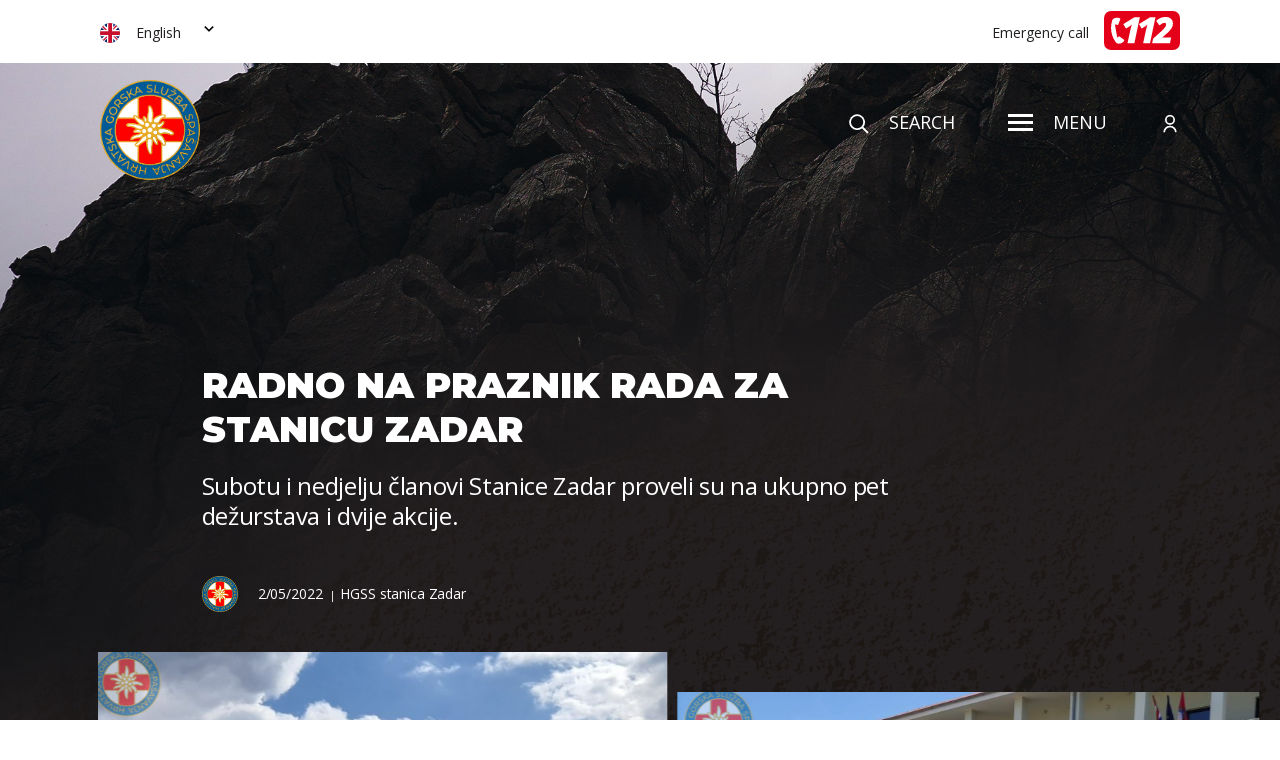

--- FILE ---
content_type: text/html; charset=UTF-8
request_url: https://www.hgss.hr/en/radno-na-praznik-rada-za-stanicu-zadar/
body_size: 105179
content:
<!DOCTYPE html>
<!--[if IE 7 ]><html
lang=hr class="no-js ie ie7"> <![endif]-->
<!--[if IE 8 ]><html
lang=hr class="no-js ie ie8"> <![endif]-->
<!--[if IE 9 ]><html
lang=hr class="no-js ie ie9"> <![endif]-->
<!--[if (gt IE 9)|!(IE)]><!--><html
lang=hr class=no-js prefix="og: http://ogp.me/ns#"> <!--<![endif]--><head><style>img.lazy{min-height:1px}</style><link
rel=preload href=https://www.hgss.hr/wp-content/plugins/w3-total-cache/pub/js/lazyload.min.js as=script><meta
charset="utf-8"> <script>/*<![CDATA[*/var gform;gform||(document.addEventListener("gform_main_scripts_loaded",function(){gform.scriptsLoaded=!0}),window.addEventListener("DOMContentLoaded",function(){gform.domLoaded=!0}),gform={domLoaded:!1,scriptsLoaded:!1,initializeOnLoaded:function(o){gform.domLoaded&&gform.scriptsLoaded?o():!gform.domLoaded&&gform.scriptsLoaded?window.addEventListener("DOMContentLoaded",o):document.addEventListener("gform_main_scripts_loaded",o)},hooks:{action:{},filter:{}},addAction:function(o,n,r,t){gform.addHook("action",o,n,r,t)},addFilter:function(o,n,r,t){gform.addHook("filter",o,n,r,t)},doAction:function(o){gform.doHook("action",o,arguments)},applyFilters:function(o){return gform.doHook("filter",o,arguments)},removeAction:function(o,n){gform.removeHook("action",o,n)},removeFilter:function(o,n,r){gform.removeHook("filter",o,n,r)},addHook:function(o,n,r,t,i){null==gform.hooks[o][n]&&(gform.hooks[o][n]=[]);var e=gform.hooks[o][n];null==i&&(i=n+"_"+e.length),gform.hooks[o][n].push({tag:i,callable:r,priority:t=null==t?10:t})},doHook:function(n,o,r){var t;if(r=Array.prototype.slice.call(r,1),null!=gform.hooks[n][o]&&((o=gform.hooks[n][o]).sort(function(o,n){return o.priority-n.priority}),o.forEach(function(o){"function"!=typeof(t=o.callable)&&(t=window[t]),"action"==n?t.apply(null,r):r[0]=t.apply(null,r)})),"filter"==n)return r[0]},removeHook:function(o,n,t,i){var r;null!=gform.hooks[o][n]&&(r=(r=gform.hooks[o][n]).filter(function(o,n,r){return!!(null!=i&&i!=o.tag||null!=t&&t!=o.priority)}),gform.hooks[o][n]=r)}});/*]]>*/</script> <title>Radno na praznik rada za Stanicu Zadar - HGSS</title><link
href="https://www.hgss.hr/wp-content/themes/hgss-wp/css/style.css" rel=stylesheet type=text/css><link
href=https://www.hgss.hr/wp-content/themes/hgss-wp/css/wp-style.css rel=stylesheet type=text/css><link
href="https://fonts.googleapis.com/css?family=Montserrat:400,500,700,800,900&display=swap" rel=stylesheet><link
href="https://fonts.googleapis.com/css?family=Open+Sans:400,600,700,700i&display=swap" rel=stylesheet><link
rel=apple-touch-icon sizes=120x120 href=https://www.hgss.hr/wp-content/themes/hgss-wp/favicon/apple-touch-icon.png><link
rel=icon type=image/png sizes=32x32 href=https://www.hgss.hr/wp-content/themes/hgss-wp/favicon/favicon-32x32.png><link
rel=icon type=image/png sizes=16x16 href=https://www.hgss.hr/wp-content/themes/hgss-wp/favicon/favicon-16x16.png><link
rel=manifest href=https://www.hgss.hr/wp-content/themes/hgss-wp/favicon/site.webmanifest><link
rel=mask-icon href=https://www.hgss.hr/wp-content/themes/hgss-wp/favicon/safari-pinned-tab.svg color=#5bbad5><meta
name="msapplication-TileColor" content="#da532c"><meta
name="theme-color" content="#ffffff"><meta
name="viewport" content="width=device-width, initial-scale=1">
<!--[if lt IE 9]> <script src=http://html5shiv.googlecode.com/svn/trunk/html5.js></script> <![endif]--> <script>var ADMIN_BAR_VISIBLE = false;
        var admin_url = 'https://www.hgss.hr/wp-admin/admin-ajax.php';</script> <meta
name='robots' content='index, follow, max-image-preview:large, max-snippet:-1, max-video-preview:-1'><link
rel=alternate hreflang=hr href=https://www.hgss.hr/radno-na-praznik-rada-za-stanicu-zadar/ ><link
rel=alternate hreflang=en href=https://www.hgss.hr/en/radno-na-praznik-rada-za-stanicu-zadar/ ><link
rel=alternate hreflang=de href=https://www.hgss.hr/de/radno-na-praznik-rada-za-stanicu-zadar/ ><link
rel=canonical href=https://www.hgss.hr/radno-na-praznik-rada-za-stanicu-zadar/ ><meta
property="og:locale" content="en_US"><meta
property="og:type" content="article"><meta
property="og:title" content="Radno na praznik rada za Stanicu Zadar - HGSS"><meta
property="og:description" content="Četiri člana Stanice Zadar, dva Stanice Split i dva Stanice Zagreb bili su dežurni u subotu u NP Paklenica na tradicionalnom Big Wall natjecanju. Za vrijeme dežurstva stiže dojava o osobi koja ima kroničnu bolest i nalazi se &hellip;"><meta
property="og:url" content="https://www.hgss.hr/radno-na-praznik-rada-za-stanicu-zadar/"><meta
property="og:site_name" content="HGSS"><meta
property="article:publisher" content="https://www.facebook.com/HrvatskaGSS/"><meta
property="article:published_time" content="2022-05-02T06:53:03+00:00"><meta
property="og:image" content="https://www.hgss.hr/wp-content/uploads/2022/05/2022.05.02.-Zadar-1-scaled.jpg"><meta
property="og:image:width" content="2048"><meta
property="og:image:height" content="1152"><meta
property="og:image:type" content="image/jpeg"><meta
name="author" content="Jadran Kapović"><meta
name="twitter:card" content="summary_large_image"><meta
name="twitter:label1" content="Written by"><meta
name="twitter:data1" content="Jadran Kapović"><meta
name="twitter:label2" content="Est. reading time"><meta
name="twitter:data2" content="1 minute"> <script type=application/ld+json class=yoast-schema-graph>{"@context":"https://schema.org","@graph":[{"@type":"Article","@id":"https://www.hgss.hr/radno-na-praznik-rada-za-stanicu-zadar/#article","isPartOf":{"@id":"https://www.hgss.hr/radno-na-praznik-rada-za-stanicu-zadar/"},"author":{"name":"Jadran Kapović","@id":"https://www.hgss.hr/#/schema/person/67bcc2c234ec5486d8338d1d314d6ec3"},"headline":"Radno na praznik rada za Stanicu Zadar","datePublished":"2022-05-02T06:53:03+00:00","dateModified":"2022-05-02T06:53:03+00:00","mainEntityOfPage":{"@id":"https://www.hgss.hr/radno-na-praznik-rada-za-stanicu-zadar/"},"wordCount":246,"commentCount":0,"publisher":{"@id":"https://www.hgss.hr/#organization"},"image":{"@id":"https://www.hgss.hr/radno-na-praznik-rada-za-stanicu-zadar/#primaryimage"},"thumbnailUrl":"https://www.hgss.hr/wp-content/uploads/2022/05/2022.05.02.-Zadar-1-scaled.jpg","articleSection":["HGSS stanica Zadar"],"inLanguage":"en-US","potentialAction":[{"@type":"CommentAction","name":"Comment","target":["https://www.hgss.hr/radno-na-praznik-rada-za-stanicu-zadar/#respond"]}]},{"@type":"WebPage","@id":"https://www.hgss.hr/radno-na-praznik-rada-za-stanicu-zadar/","url":"https://www.hgss.hr/radno-na-praznik-rada-za-stanicu-zadar/","name":"Radno na praznik rada za Stanicu Zadar - HGSS","isPartOf":{"@id":"https://www.hgss.hr/#website"},"primaryImageOfPage":{"@id":"https://www.hgss.hr/radno-na-praznik-rada-za-stanicu-zadar/#primaryimage"},"image":{"@id":"https://www.hgss.hr/radno-na-praznik-rada-za-stanicu-zadar/#primaryimage"},"thumbnailUrl":"https://www.hgss.hr/wp-content/uploads/2022/05/2022.05.02.-Zadar-1-scaled.jpg","datePublished":"2022-05-02T06:53:03+00:00","dateModified":"2022-05-02T06:53:03+00:00","breadcrumb":{"@id":"https://www.hgss.hr/radno-na-praznik-rada-za-stanicu-zadar/#breadcrumb"},"inLanguage":"en-US","potentialAction":[{"@type":"ReadAction","target":["https://www.hgss.hr/radno-na-praznik-rada-za-stanicu-zadar/"]}]},{"@type":"ImageObject","inLanguage":"en-US","@id":"https://www.hgss.hr/radno-na-praznik-rada-za-stanicu-zadar/#primaryimage","url":"https://www.hgss.hr/wp-content/uploads/2022/05/2022.05.02.-Zadar-1-scaled.jpg","contentUrl":"https://www.hgss.hr/wp-content/uploads/2022/05/2022.05.02.-Zadar-1-scaled.jpg","width":2048,"height":1152},{"@type":"BreadcrumbList","@id":"https://www.hgss.hr/radno-na-praznik-rada-za-stanicu-zadar/#breadcrumb","itemListElement":[{"@type":"ListItem","position":1,"name":"Novosti","item":"https://www.hgss.hr/novosti/"},{"@type":"ListItem","position":2,"name":"Radno na praznik rada za Stanicu Zadar"}]},{"@type":"WebSite","@id":"https://www.hgss.hr/#website","url":"https://www.hgss.hr/","name":"HGSS","description":"HGSS","publisher":{"@id":"https://www.hgss.hr/#organization"},"potentialAction":[{"@type":"SearchAction","target":{"@type":"EntryPoint","urlTemplate":"https://www.hgss.hr/?s={search_term_string}"},"query-input":{"@type":"PropertyValueSpecification","valueRequired":true,"valueName":"search_term_string"}}],"inLanguage":"en-US"},{"@type":"Organization","@id":"https://www.hgss.hr/#organization","name":"HGSS","url":"https://www.hgss.hr/","logo":{"@type":"ImageObject","inLanguage":"en-US","@id":"https://www.hgss.hr/#/schema/logo/image/","url":"https://www.hgss.hr/wp-content/uploads/2024/06/HGSS-LOGOTIP.png","contentUrl":"https://www.hgss.hr/wp-content/uploads/2024/06/HGSS-LOGOTIP.png","width":2048,"height":2048,"caption":"HGSS"},"image":{"@id":"https://www.hgss.hr/#/schema/logo/image/"},"sameAs":["https://www.facebook.com/HrvatskaGSS/","https://www.instagram.com/gss_hrvatska/"]},{"@type":"Person","@id":"https://www.hgss.hr/#/schema/person/67bcc2c234ec5486d8338d1d314d6ec3","name":"Jadran Kapović","image":{"@type":"ImageObject","inLanguage":"en-US","@id":"https://www.hgss.hr/#/schema/person/image/","url":"https://secure.gravatar.com/avatar/974a9d63c0c6e72882298dcfce9f102a?s=96&d=mm&r=g","contentUrl":"https://secure.gravatar.com/avatar/974a9d63c0c6e72882298dcfce9f102a?s=96&d=mm&r=g","caption":"Jadran Kapović"},"url":"https://www.hgss.hr/en/author/jadran/"}]}</script> <link
rel=dns-prefetch href=//www.hgss.hr><link
rel=dns-prefetch href=//ajax.googleapis.com><link
rel=dns-prefetch href=//cdnjs.cloudflare.com><link
rel=dns-prefetch href=//cdn.jsdelivr.net><link
rel=dns-prefetch href=//www.googletagmanager.com><link
rel=stylesheet id=wp-block-library-css href='https://www.hgss.hr/wp-includes/css/dist/block-library/style.min.css' type=text/css media=all><style id=safe-svg-svg-icon-style-inline-css>.safe-svg-cover{text-align:center}.safe-svg-cover .safe-svg-inside{display:inline-block;max-width:100%}.safe-svg-cover svg{height:100%;max-height:100%;max-width:100%;width:100%}</style><style id=classic-theme-styles-inline-css>/*! This file is auto-generated */
.wp-block-button__link{color:#fff;background-color:#32373c;border-radius:9999px;box-shadow:none;text-decoration:none;padding:calc(.667em + 2px) calc(1.333em + 2px);font-size:1.125em}.wp-block-file__button{background:#32373c;color:#fff;text-decoration:none}</style><style id=global-styles-inline-css>/*<![CDATA[*/:root{--wp--preset--aspect-ratio--square: 1;--wp--preset--aspect-ratio--4-3: 4/3;--wp--preset--aspect-ratio--3-4: 3/4;--wp--preset--aspect-ratio--3-2: 3/2;--wp--preset--aspect-ratio--2-3: 2/3;--wp--preset--aspect-ratio--16-9: 16/9;--wp--preset--aspect-ratio--9-16: 9/16;--wp--preset--color--black: #000000;--wp--preset--color--cyan-bluish-gray: #abb8c3;--wp--preset--color--white: #ffffff;--wp--preset--color--pale-pink: #f78da7;--wp--preset--color--vivid-red: #cf2e2e;--wp--preset--color--luminous-vivid-orange: #ff6900;--wp--preset--color--luminous-vivid-amber: #fcb900;--wp--preset--color--light-green-cyan: #7bdcb5;--wp--preset--color--vivid-green-cyan: #00d084;--wp--preset--color--pale-cyan-blue: #8ed1fc;--wp--preset--color--vivid-cyan-blue: #0693e3;--wp--preset--color--vivid-purple: #9b51e0;--wp--preset--gradient--vivid-cyan-blue-to-vivid-purple: linear-gradient(135deg,rgba(6,147,227,1) 0%,rgb(155,81,224) 100%);--wp--preset--gradient--light-green-cyan-to-vivid-green-cyan: linear-gradient(135deg,rgb(122,220,180) 0%,rgb(0,208,130) 100%);--wp--preset--gradient--luminous-vivid-amber-to-luminous-vivid-orange: linear-gradient(135deg,rgba(252,185,0,1) 0%,rgba(255,105,0,1) 100%);--wp--preset--gradient--luminous-vivid-orange-to-vivid-red: linear-gradient(135deg,rgba(255,105,0,1) 0%,rgb(207,46,46) 100%);--wp--preset--gradient--very-light-gray-to-cyan-bluish-gray: linear-gradient(135deg,rgb(238,238,238) 0%,rgb(169,184,195) 100%);--wp--preset--gradient--cool-to-warm-spectrum: linear-gradient(135deg,rgb(74,234,220) 0%,rgb(151,120,209) 20%,rgb(207,42,186) 40%,rgb(238,44,130) 60%,rgb(251,105,98) 80%,rgb(254,248,76) 100%);--wp--preset--gradient--blush-light-purple: linear-gradient(135deg,rgb(255,206,236) 0%,rgb(152,150,240) 100%);--wp--preset--gradient--blush-bordeaux: linear-gradient(135deg,rgb(254,205,165) 0%,rgb(254,45,45) 50%,rgb(107,0,62) 100%);--wp--preset--gradient--luminous-dusk: linear-gradient(135deg,rgb(255,203,112) 0%,rgb(199,81,192) 50%,rgb(65,88,208) 100%);--wp--preset--gradient--pale-ocean: linear-gradient(135deg,rgb(255,245,203) 0%,rgb(182,227,212) 50%,rgb(51,167,181) 100%);--wp--preset--gradient--electric-grass: linear-gradient(135deg,rgb(202,248,128) 0%,rgb(113,206,126) 100%);--wp--preset--gradient--midnight: linear-gradient(135deg,rgb(2,3,129) 0%,rgb(40,116,252) 100%);--wp--preset--font-size--small: 13px;--wp--preset--font-size--medium: 20px;--wp--preset--font-size--large: 36px;--wp--preset--font-size--x-large: 42px;--wp--preset--spacing--20: 0.44rem;--wp--preset--spacing--30: 0.67rem;--wp--preset--spacing--40: 1rem;--wp--preset--spacing--50: 1.5rem;--wp--preset--spacing--60: 2.25rem;--wp--preset--spacing--70: 3.38rem;--wp--preset--spacing--80: 5.06rem;--wp--preset--shadow--natural: 6px 6px 9px rgba(0, 0, 0, 0.2);--wp--preset--shadow--deep: 12px 12px 50px rgba(0, 0, 0, 0.4);--wp--preset--shadow--sharp: 6px 6px 0px rgba(0, 0, 0, 0.2);--wp--preset--shadow--outlined: 6px 6px 0px -3px rgba(255, 255, 255, 1), 6px 6px rgba(0, 0, 0, 1);--wp--preset--shadow--crisp: 6px 6px 0px rgba(0, 0, 0, 1);}:where(.is-layout-flex){gap: 0.5em;}:where(.is-layout-grid){gap: 0.5em;}body .is-layout-flex{display: flex;}.is-layout-flex{flex-wrap: wrap;align-items: center;}.is-layout-flex > :is(*, div){margin: 0;}body .is-layout-grid{display: grid;}.is-layout-grid > :is(*, div){margin: 0;}:where(.wp-block-columns.is-layout-flex){gap: 2em;}:where(.wp-block-columns.is-layout-grid){gap: 2em;}:where(.wp-block-post-template.is-layout-flex){gap: 1.25em;}:where(.wp-block-post-template.is-layout-grid){gap: 1.25em;}.has-black-color{color: var(--wp--preset--color--black) !important;}.has-cyan-bluish-gray-color{color: var(--wp--preset--color--cyan-bluish-gray) !important;}.has-white-color{color: var(--wp--preset--color--white) !important;}.has-pale-pink-color{color: var(--wp--preset--color--pale-pink) !important;}.has-vivid-red-color{color: var(--wp--preset--color--vivid-red) !important;}.has-luminous-vivid-orange-color{color: var(--wp--preset--color--luminous-vivid-orange) !important;}.has-luminous-vivid-amber-color{color: var(--wp--preset--color--luminous-vivid-amber) !important;}.has-light-green-cyan-color{color: var(--wp--preset--color--light-green-cyan) !important;}.has-vivid-green-cyan-color{color: var(--wp--preset--color--vivid-green-cyan) !important;}.has-pale-cyan-blue-color{color: var(--wp--preset--color--pale-cyan-blue) !important;}.has-vivid-cyan-blue-color{color: var(--wp--preset--color--vivid-cyan-blue) !important;}.has-vivid-purple-color{color: var(--wp--preset--color--vivid-purple) !important;}.has-black-background-color{background-color: var(--wp--preset--color--black) !important;}.has-cyan-bluish-gray-background-color{background-color: var(--wp--preset--color--cyan-bluish-gray) !important;}.has-white-background-color{background-color: var(--wp--preset--color--white) !important;}.has-pale-pink-background-color{background-color: var(--wp--preset--color--pale-pink) !important;}.has-vivid-red-background-color{background-color: var(--wp--preset--color--vivid-red) !important;}.has-luminous-vivid-orange-background-color{background-color: var(--wp--preset--color--luminous-vivid-orange) !important;}.has-luminous-vivid-amber-background-color{background-color: var(--wp--preset--color--luminous-vivid-amber) !important;}.has-light-green-cyan-background-color{background-color: var(--wp--preset--color--light-green-cyan) !important;}.has-vivid-green-cyan-background-color{background-color: var(--wp--preset--color--vivid-green-cyan) !important;}.has-pale-cyan-blue-background-color{background-color: var(--wp--preset--color--pale-cyan-blue) !important;}.has-vivid-cyan-blue-background-color{background-color: var(--wp--preset--color--vivid-cyan-blue) !important;}.has-vivid-purple-background-color{background-color: var(--wp--preset--color--vivid-purple) !important;}.has-black-border-color{border-color: var(--wp--preset--color--black) !important;}.has-cyan-bluish-gray-border-color{border-color: var(--wp--preset--color--cyan-bluish-gray) !important;}.has-white-border-color{border-color: var(--wp--preset--color--white) !important;}.has-pale-pink-border-color{border-color: var(--wp--preset--color--pale-pink) !important;}.has-vivid-red-border-color{border-color: var(--wp--preset--color--vivid-red) !important;}.has-luminous-vivid-orange-border-color{border-color: var(--wp--preset--color--luminous-vivid-orange) !important;}.has-luminous-vivid-amber-border-color{border-color: var(--wp--preset--color--luminous-vivid-amber) !important;}.has-light-green-cyan-border-color{border-color: var(--wp--preset--color--light-green-cyan) !important;}.has-vivid-green-cyan-border-color{border-color: var(--wp--preset--color--vivid-green-cyan) !important;}.has-pale-cyan-blue-border-color{border-color: var(--wp--preset--color--pale-cyan-blue) !important;}.has-vivid-cyan-blue-border-color{border-color: var(--wp--preset--color--vivid-cyan-blue) !important;}.has-vivid-purple-border-color{border-color: var(--wp--preset--color--vivid-purple) !important;}.has-vivid-cyan-blue-to-vivid-purple-gradient-background{background: var(--wp--preset--gradient--vivid-cyan-blue-to-vivid-purple) !important;}.has-light-green-cyan-to-vivid-green-cyan-gradient-background{background: var(--wp--preset--gradient--light-green-cyan-to-vivid-green-cyan) !important;}.has-luminous-vivid-amber-to-luminous-vivid-orange-gradient-background{background: var(--wp--preset--gradient--luminous-vivid-amber-to-luminous-vivid-orange) !important;}.has-luminous-vivid-orange-to-vivid-red-gradient-background{background: var(--wp--preset--gradient--luminous-vivid-orange-to-vivid-red) !important;}.has-very-light-gray-to-cyan-bluish-gray-gradient-background{background: var(--wp--preset--gradient--very-light-gray-to-cyan-bluish-gray) !important;}.has-cool-to-warm-spectrum-gradient-background{background: var(--wp--preset--gradient--cool-to-warm-spectrum) !important;}.has-blush-light-purple-gradient-background{background: var(--wp--preset--gradient--blush-light-purple) !important;}.has-blush-bordeaux-gradient-background{background: var(--wp--preset--gradient--blush-bordeaux) !important;}.has-luminous-dusk-gradient-background{background: var(--wp--preset--gradient--luminous-dusk) !important;}.has-pale-ocean-gradient-background{background: var(--wp--preset--gradient--pale-ocean) !important;}.has-electric-grass-gradient-background{background: var(--wp--preset--gradient--electric-grass) !important;}.has-midnight-gradient-background{background: var(--wp--preset--gradient--midnight) !important;}.has-small-font-size{font-size: var(--wp--preset--font-size--small) !important;}.has-medium-font-size{font-size: var(--wp--preset--font-size--medium) !important;}.has-large-font-size{font-size: var(--wp--preset--font-size--large) !important;}.has-x-large-font-size{font-size: var(--wp--preset--font-size--x-large) !important;}
:where(.wp-block-post-template.is-layout-flex){gap: 1.25em;}:where(.wp-block-post-template.is-layout-grid){gap: 1.25em;}
:where(.wp-block-columns.is-layout-flex){gap: 2em;}:where(.wp-block-columns.is-layout-grid){gap: 2em;}
:root :where(.wp-block-pullquote){font-size: 1.5em;line-height: 1.6;}/*]]>*/</style><link
rel=stylesheet id=simple-youtube-responsive-css href='https://www.hgss.hr/wp-content/plugins/simple-youtube-responsive/css/yt-responsive.css' type=text/css media=all><link
rel=stylesheet id=wpda_wpdp_public-css href='https://www.hgss.hr/wp-content/plugins/wp-data-access/public/../assets/css/wpda_public.css' type=text/css media=all><link
rel=stylesheet id=wpml-tm-admin-bar-css href='https://www.hgss.hr/wp-content/plugins/wpml-translation-management/res/css/admin-bar-style.css' type=text/css media=all> <script src="//ajax.googleapis.com/ajax/libs/jquery/3.4.1/jquery.min.js?ver=3.4.1" id=jquery-js></script> <script src="https://www.hgss.hr/wp-includes/js/underscore.min.js" id=underscore-js></script> <script src="https://www.hgss.hr/wp-includes/js/backbone.min.js" id=backbone-js></script> <script id=wp-api-request-js-extra>var wpApiSettings = {"root":"https:\/\/www.hgss.hr\/wp-json\/","nonce":"fb43eff9c7","versionString":"wp\/v2\/"};</script> <script src="https://www.hgss.hr/wp-includes/js/api-request.min.js" id=wp-api-request-js></script> <script src="https://www.hgss.hr/wp-includes/js/wp-api.min.js" id=wp-api-js></script> <script id=wpda_rest_api-js-extra>var wpdaApiSettings = {"path":"wpda"};</script> <script src="https://www.hgss.hr/wp-content/plugins/wp-data-access/public/../assets/js/wpda_rest_api.js" id=wpda_rest_api-js></script>  <script src="https://www.googletagmanager.com/gtag/js?id=GT-K4TPNN7" id=google_gtagjs-js async></script> <script id=google_gtagjs-js-after>window.dataLayer = window.dataLayer || [];function gtag(){dataLayer.push(arguments);}
gtag("set","linker",{"domains":["www.hgss.hr"]});
gtag("js", new Date());
gtag("set", "developer_id.dZTNiMT", true);
gtag("config", "GT-K4TPNN7");</script> <link
rel=https://api.w.org/ href=https://www.hgss.hr/wp-json/ ><link
rel=alternate title=JSON type=application/json href=https://www.hgss.hr/wp-json/wp/v2/posts/40347><link
rel=shortlink href='https://www.hgss.hr/en/?p=40347'><link
rel=alternate title="oEmbed (JSON)" type=application/json+oembed href="https://www.hgss.hr/wp-json/oembed/1.0/embed?url=https%3A%2F%2Fwww.hgss.hr%2Fen%2Fradno-na-praznik-rada-za-stanicu-zadar%2F"><link
rel=alternate title="oEmbed (XML)" type=text/xml+oembed href="https://www.hgss.hr/wp-json/oembed/1.0/embed?url=https%3A%2F%2Fwww.hgss.hr%2Fen%2Fradno-na-praznik-rada-za-stanicu-zadar%2F&#038;format=xml"><meta
name="generator" content="WPML ver:4.3.19 stt:22,1,3;"><meta
name="generator" content="Site Kit by Google 1.139.0"></head><body
class="post-template-default single single-post postid-40347 single-format-standard singular"><div
class=hidden style="display: none">
<svg
class=hidden>
<svg
xmlns=http://www.w3.org/2000/svg style="display: none!important"><symbol
id=play viewBox="0 0 14 17"><path
data-name="Polygon 10" d="M14 8.5L0 17V0z"/></symbol></svg>
<svg
xmlns=http://www.w3.org/2000/svg style="display: none!important"><symbol
id=caret viewBox="0 0 8.486 5.657"><path
data-name="Path 1099" d="M4.243 5.657L0 1.414 1.415 0l2.828 2.829L7.071 0l1.415 1.414z"/></symbol></svg>
<svg
xmlns=http://www.w3.org/2000/svg style="display: none!important"><symbol
id=flower viewBox="0 0 421.876 428.557"><path
data-name="Path 378" d="M344.813 312.824c-.1-.312-.186-.61-.291-.925-8.8-27.083-19.7-43.525-35.346-53.31a98.491 98.491 0 0 0-13.346-7.108c.087.027.164.064.253.089 8.586 2.63 16.979.5 25.1-1.561a69.807 69.807 0 0 1 13.188-2.5 110.182 110.182 0 0 1 44.727 7.063c1.27.479 2.535.988 3.8 1.5 5.3 2.126 10.772 4.321 16.8 4.943a25.627 25.627 0 0 0 2.7.14c7.335 0 15.553-2.988 18.459-10.132 3.289-8.081-1.361-17.306-13.09-25.97-28.225-20.855-82.169-29.551-99.229-29.551h-.212a39.025 39.025 0 0 0-9.258 1.139c6.211-2.7 12.787-7.171 19.444-13.374 15.636-14.568 21.162-32.239 18.424-41.473a10.317 10.317 0 0 0-8.148-7.674c-6.038-1.056-9.513 3.1-12.867 7.127-5.048 6.056-11.959 14.349-32.483 15.052-.312.012-.607.077-.914.1 11.608-5.42 15.159-13.074 18.587-20.513 3.211-6.965 6.264-13.546 16.171-19.937 4.615-2.906 12.5-6.67 20.439-10.472a33.115 33.115 0 0 0 10.594-8.881 13.1 13.1 0 0 0 2.5-10.023 10.542 10.542 0 0 0-4.755-6.979c-5.29-3.379-15.827-3.254-27.38-1.437l-10.471 2.023c-12.685 2.865-25.1 7.07-31.971 10.375-22.579 10.852-33.505 21.526-38.414 30.576a176 176 0 0 1 .955-21.719c1.629-19.142 3.475-40.841-7.644-70.234l-.489-1.3c-2.217-5.886-4.511-11.974-8.2-17.383-3.728-5.471-7.958-8.854-12.568-10.057-6.827-1.781-13.887 1.961-15.742 8.339-.68 2.336-.466 7.917-.167 12.188 1.02 14.529-1.538 29.282-4.246 44.9-2.936 16.944-5.951 34.389-4.476 52.583a54.814 54.814 0 0 0-11.721-18.138c-9.177-9.4-17.913-8.025-22.605-3.991a13.322 13.322 0 0 0-1.646 18.345c3.889 5.145 4.71 9.48 5.663 14.509.219 1.155.466 2.38.743 3.635a57.278 57.278 0 0 0-24.382-16.829l-.383-.141a171.846 171.846 0 0 1-19.579-8.313 20.06 20.06 0 0 1-10.473-8.257 193.504 193.504 0 0 1-2.368-2.717c-2.922-3.408-5.943-6.931-9.543-9.444-5.421-3.787-15.764-7.078-22.036-.637-3.635 3.73-4.591 8.447-2.766 13.642a32.229 32.229 0 0 0 2.552 5.359l7.026 10.472q1.511 2.212 3.031 4.458c6.2 9.139 12.6 18.591 20.2 26.737a171.248 171.248 0 0 0 21.836 20.152q-21.374-7.241-55.8-11.592c-33.475-4.213-56.6-.409-61.867 10.182-1.363 2.747-2.691 8.337 3.752 14.939 6.413 6.571 13.617 6.641 22.738 6.728 12.945.123 30.676.29 61.215 17.48a92.634 92.634 0 0 0 4.561 2.391 87.868 87.868 0 0 0-18.238 5.217c-10.482 4.235-13.547 12.273-11.933 18.363 1.833 6.919 9.793 13.081 23.387 11.249a68.588 68.588 0 0 1 18.66-.167 104.013 104.013 0 0 0 11.1.658c2.06 0 4.342-.071 6.911-.253a90.508 90.508 0 0 0-7.825 3.475c-10.618 5.3-19.772 7.293-28.624 9.216-11.6 2.522-22.547 4.9-33.722 14.391-4.476 3.8-21.1 21.22-14.336 30.771a10.273 10.273 0 0 0 8.85 4.63c5.106 0 10.7-2.887 14.964-5.089 10.837-5.6 21.21-8.085 33.455-10.092l3.579-.578c11.524-1.841 24.586-3.93 34.779-9.493a66.67 66.67 0 0 0 9.673-6.332 140.292 140.292 0 0 0-20.829 23.468c-4.062 5.485-7.815 10.549-13.614 15.963a85.571 85.571 0 0 1-13.456 10.47c-1.6 1.066-3.265 2.15-5.085 3.269-12.886 7.924-15.021 15.691-14.542 20.815.526 5.632 4.517 10.4 10.679 12.751a22.353 22.353 0 0 0 8 1.463 23.478 23.478 0 0 0 5.637-.715c3.044-.713 6.545-2.61 10.473-5.616l.039-.032c15.114-14.014 30.041-22.738 43.213-30.433 9.65-5.643 18.409-10.758 24.813-16.907-4.2 14.232-2.307 32.692.656 51.049 1.7 10.547 15.105 68.178 33.4 69.549q.942.072 1.833.07c4.363 0 7.828-1.265 10.317-3.774 5.655-5.7 4.8-15.972 3.718-28.971-1.051-12.624-2.36-28.337 2.422-42.68 5.039-15.121 6.61-29.712 4.8-41.556 2.112 2.837 4.24 5.865 6.318 8.819 9.571 13.616 18.641 26.521 28.953 26.519a12.493 12.493 0 0 0 1.77-.128 8.806 8.806 0 0 0 6.708-4.887c6.164-12.043-8.343-47.514-13.816-59.971a69.633 69.633 0 0 0 21.782 25.665c8.629 6.231 14.736 14.028 19.949 21.51l10.471 14.937c4.814 6.071 9.925 10.35 16.871 10.349a17.463 17.463 0 0 0 2.041-.121 12.16 12.16 0 0 0 9.177-5.579c3.3-5.128 3.594-13.651.933-25.395zM308.355 204.17c15.5-.1 67.918 8.395 94.254 27.854 3 2.214 12.592 9.891 10.213 15.734-1.315 3.232-6.6 5.225-12.232 4.643-4.821-.5-9.507-2.379-14.468-4.371-1.313-.525-2.626-1.05-3.941-1.553a119.441 119.441 0 0 0-42.229-7.776q-3.029 0-6.043.16a77.529 77.529 0 0 0-14.86 2.747c-7.286 1.849-14.162 3.593-20.43 1.676-12.3-3.763-15.508-13.095-14.4-20.57 1.301-8.889 9.414-18.479 24.133-18.544zm-24.627-39.209c24.4-.834 33.44-11.683 38.843-18.16 2.754-3.307 3.752-4.316 4.719-4.141.314.053.9.156 1.33 1.6 1.729 5.826-2.877 20.419-16.021 32.663-14.535 13.542-27.71 17.623-35.239 10.921a14.185 14.185 0 0 1-3.756-15.284 10.959 10.959 0 0 1 10.122-7.599zm-3.74-66.589c15.194-7.3 39.842-12.89 53.231-12.89 3.77 0 6.649.445 8.17 1.417a1.831 1.831 0 0 1 .9 1.274 4.573 4.573 0 0 1-.984 3.313c-3.445 4.712-9.871 7.7-16.673 10.869a103.636 103.636 0 0 0-11.468 5.928c-12.505 7.862-16.452 16.422-19.934 23.977-3.77 8.179-6.493 14.088-19.544 18.3-11.743 3.791-25.942-1.54-29.8-11.192-4.964-12.418 8.527-27.748 36.1-40.996zm-40.4 59.143a19.271 19.271 0 1 1-13.307 23.785 19.27 19.27 0 0 1 13.304-23.79zm-41.326-90.158c2.678-15.444 5.444-31.416 4.35-46.991a60.17 60.17 0 0 1-.156-9.161c.47-1.619 2.32-2.52 4.066-2.52a4.719 4.719 0 0 1 1.166.144c2.526.657 5.081 2.863 7.6 6.552 3.1 4.553 5.115 9.9 7.247 15.558l.494 1.311c10.421 27.553 8.664 48.211 7.115 66.434-.815 9.578-1.586 18.623-.639 27.9 1.345 13.169-3.241 22.395-11.684 23.5-9.139 1.2-20.274-7.633-23-24.521-3.213-19.848.167-39.353 3.438-58.206zm-41.69 35.541a4.079 4.079 0 0 1 2.732-.966c2.314 0 5.2 1.549 8.02 4.44 13.328 13.65 14.017 30.85 11.818 34.064a5.77 5.77 0 0 1-5.533 2.755 9.293 9.293 0 0 1-7.282-5.316 43.543 43.543 0 0 1-2.877-10.308c-1.057-5.583-2.154-11.356-7.264-18.118a4.749 4.749 0 0 1 .383-6.551zm20.841 116.652a19.27 19.27 0 1 1-23.782-13.308 19.267 19.267 0 0 1 23.782 13.308zm-74.123-78.313c-7.141-7.656-13.357-16.823-19.366-25.689-2.2-3.241-4.365-6.441-6.547-9.524a40.238 40.238 0 0 1-5.059-8.772c-.839-2.389-.317-3.579.8-4.724a4.111 4.111 0 0 1 3.029-1.039 15.389 15.389 0 0 1 7.839 2.733c2.7 1.886 5.238 4.847 7.925 7.981a66.679 66.679 0 0 0 7.821 8.142c7.022 5.785 20.775 10.888 28.167 13.628l.381.14c17.937 6.657 27.567 20.776 29.155 31.819.75 5.208-.364 9.48-2.975 11.427-13.065 9.742-35.036-8.828-51.166-26.122zm-10.213 56.247c-32.48-18.281-52.282-18.47-65.385-18.593-8.82-.085-12.878-.284-16.615-4.114-1.419-1.453-2.951-3.5-2.195-5.029 1.623-3.258 10.965-7.048 29.66-7.048a188.577 188.577 0 0 1 23.371 1.61c46.675 5.88 76.506 16.55 81.84 29.277 1.521 3.624 1.02 6.386-1.571 8.692-7.56 6.731-28.482 6.81-49.1-4.795zm29.607 36.364a86.449 86.449 0 0 1-16.563-.38 92.066 92.066 0 0 0-9.682-.6 81.775 81.775 0 0 0-10.993.794c-7.964 1.07-13-1.641-13.855-4.879-.777-2.939 1.891-6.124 6.805-8.108 25.571-10.332 44.738-4.176 50.014.426a7.223 7.223 0 0 1 2.039 7.673c-.992 2.99-3.752 4.79-7.76 5.074zm7.555 38.271c-8.883 4.853-21.16 6.813-31.993 8.544l-3.614.584c-13.057 2.142-24.182 4.821-36.031 10.941-7.282 3.762-11.257 5.284-12.726 3.219-.867-2.323 5.148-12.7 12.834-19.225 9.524-8.085 18.992-10.143 29.952-12.526 8.939-1.943 19.068-4.146 30.656-9.934 16.151-8.063 24.614-6.684 26.362-3.789l.375.526a7.07 7.07 0 0 1 .585 5.269c-.826 3.844-4.339 9.808-16.395 16.39zm19.969 45.2c-12.886 7.527-28.923 16.9-44.734 31.561a14.773 14.773 0 0 1-15.161 3.161c-3.009-1.15-4.931-3.194-5.145-5.465-.347-3.727 3.464-8.328 10.455-12.627 20.079-12.348 27.123-21.857 34.577-31.925 5.637-7.61 11.465-15.48 23.769-25.73 5.106-4.259 10.653-6.525 15.625-6.525a14.368 14.368 0 0 1 4.965.849 9.2 9.2 0 0 1 6.248 6.982c3.372 18.936-7.554 26.247-30.594 39.71zm15.465-142.826a19.269 19.269 0 1 1 23.782 13.312 19.267 19.267 0 0 1-23.778-13.316zm33.113 72.876a19.27 19.27 0 1 1-13.307 23.783 19.272 19.272 0 0 1 13.311-23.788zm24.729 103.028c-5.343 16.029-3.954 32.725-2.836 46.139.825 9.916 1.605 19.282-1.237 22.151-.957.965-2.765 1.356-5.347 1.161-7-.522-21.058-34.87-25.487-62.289-2.264-14-6.972-43.138 3.824-56.755 3.9-4.924 9.561-7.595 17.293-8.161h.078a15.428 15.428 0 0 1 13.131 6.566c7.355 10.092 7.584 30.185.584 51.184zm-13.569-113.1a22.886 22.886 0 1 1 22.707-23.063 22.886 22.886 0 0 1-22.703 23.056zm58.565 74.187c7.241 22.912 3.928 26.7 3.83 26.733-5.821.829-15-12.271-22.4-22.8-2.791-3.969-5.677-8.071-8.554-11.779-5.663-7.29-7.938-14.791-6.408-21.123a13.353 13.353 0 0 1 6.948-9.092 8.57 8.57 0 0 1 3.637-.843c4.747 0 8.781 4.281 11.238 8.974a240.848 240.848 0 0 1 11.711 29.923zm-6.188-57.156a19.27 19.27 0 1 1 13.309-23.78 19.268 19.268 0 0 1-13.305 23.773zm77.149 89.682a3.5 3.5 0 0 1-2.875 1.653c-5.934.693-10.324-5.339-17.542-16.042-6.129-9.088-13.76-20.4-25.727-29.047-19.107-13.8-25.849-34.328-21.071-41.43 1.233-1.833 3.6-3.028 7.23-3.028 5.41 0 13.632 2.657 25.093 9.827 13.8 8.628 23.573 23.627 31.7 48.64 4.648 14.299 5.842 25.299 3.192 29.427z"/></symbol></svg>
<svg
xmlns=http://www.w3.org/2000/svg style="display: none!important"><symbol
id=cross viewBox="0 0 24 24"><path
d="M24 10H14V0h-4v10H0v4h10v10h4V14h10z"/></symbol></svg>
<symbol
viewBox="0 0 93.547 93.546" id=logo>
<g
id=Group_818 data-name="Group 818" transform="translate(-359.231 -318.973)">
<circle
id=Ellipse_21 data-name="Ellipse 21" cx=2.048 cy=2.048 r=2.048 transform="translate(401.242 358.902)" fill=#fff />
<circle
id=Ellipse_22 data-name="Ellipse 22" cx=2.048 cy=2.048 r=2.048 transform="translate(407.682 359.626)" fill=#fff />
<circle
id=Ellipse_23 data-name="Ellipse 23" cx=2.048 cy=2.048 r=2.048 transform="translate(408.985 365.971)" fill=#fff />
<circle
id=Ellipse_24 data-name="Ellipse 24" cx=2.048 cy=2.048 r=2.048 transform="translate(403.347 369.173)" fill=#fff />
<circle
id=Ellipse_25 data-name="Ellipse 25" cx=2.048 cy=2.048 r=2.048 transform="translate(398.548 364.804)" fill=#fff />
<circle
id=Ellipse_26 data-name="Ellipse 26" cx=2.432 cy=2.432 r=2.432 transform="translate(403.573 363.316)" fill=#fff />
<g
id=Group_101 data-name="Group 101" transform="translate(384.637 343.888)">
<path
id=Path_218 data-name="Path 218" d=M595.714,492.669c1.4-1.3,1.886-2.852,1.7-3.471-.046-.154-.108-.165-.141-.17-.1-.018-.209.089-.5.44a4.915,4.915,0,0,1-4.128,1.93,1.164,1.164,0,0,0-1.076.807,1.508,1.508,0,0,0,.4,1.624C592.77,494.541,594.17,494.108,595.714,492.669Z transform="translate(-563.42 -474.791)" fill=#fff />
<path
id=Path_219 data-name="Path 219" d=M581.626,464.013c-2.93,1.408-4.364,3.037-3.836,4.357a2.636,2.636,0,0,0,3.166,1.19,2.9,2.9,0,0,0,2.077-1.945,5.141,5.141,0,0,1,2.118-2.548,11.058,11.058,0,0,1,1.219-.63,4.521,4.521,0,0,0,1.772-1.155.485.485,0,0,0,.1-.352.194.194,0,0,0-.1-.135,1.78,1.78,0,0,0-.868-.151A16.024,16.024,0,0,0,581.626,464.013Z transform="translate(-552.797 -454.482)" fill=#fff />
<path
id=Path_220 data-name="Path 220" d=M575.464,553.551c.786,1.119,1.762,2.511,2.38,2.423.01,0,.362-.406-.407-2.84a25.533,25.533,0,0,0-1.244-3.18A1.534,1.534,0,0,0,575,549a.913.913,0,0,0-.386.089,1.419,1.419,0,0,0-.738.966,2.719,2.719,0,0,0,.681,2.245C574.861,552.693,575.168,553.129,575.464,553.551Z transform="translate(-549.828 -520.958)" fill=#fff />
<path
id=Path_221 data-name="Path 221" d=M555.04,439.615c.29,1.794,1.473,2.733,2.444,2.605.9-.118,1.385-1.1,1.242-2.5a15.756,15.756,0,0,1,.068-2.964,14.512,14.512,0,0,0-.756-7.059l-.053-.139a7.762,7.762,0,0,0-.77-1.653,1.565,1.565,0,0,0-.807-.7.5.5,0,0,0-.124-.015.436.436,0,0,0-.432.268,6.379,6.379,0,0,0,.016.973,21,21,0,0,1-.462,4.993A18.588,18.588,0,0,0,555.04,439.615Z transform="translate(-535.262 -427.195)" fill=#fff />
<path
id=Path_222 data-name="Path 222" d=M592.957,546.124a11.463,11.463,0,0,1,2.734,3.087c.767,1.137,1.234,1.778,1.864,1.7a.372.372,0,0,0,.305-.176c.281-.438.155-1.607-.339-3.127-.864-2.658-1.9-4.252-3.368-5.169a5.552,5.552,0,0,0-2.667-1.044.869.869,0,0,0-.768.322C590.211,542.477,590.927,544.658,592.957,546.124Z transform="translate(-562.711 -515.108)" fill=#fff />
<path
id=Path_223 data-name="Path 223" d=M555.22,558.958a1.64,1.64,0,0,0-1.4-.7h-.008a2.427,2.427,0,0,0-1.838.867c-1.147,1.447-.647,4.543-.406,6.031.471,2.913,1.964,6.563,2.709,6.619a.725.725,0,0,0,.568-.123c.3-.3.219-1.3.131-2.354a12.136,12.136,0,0,1,.3-4.9C556.025,562.166,556,560.031,555.22,558.958Z transform="translate(-532.453 -528.086)" fill=#fff />
<path
id=Path_224 data-name="Path 224" d=M488.078,542.233a12.163,12.163,0,0,1,3.829-1.163l.384-.062a11.108,11.108,0,0,0,3.4-.908c1.281-.7,1.655-1.333,1.743-1.742a.752.752,0,0,0-.062-.56l-.04-.056c-.186-.307-1.085-.454-2.8.4a12.92,12.92,0,0,1-3.258,1.056,6.535,6.535,0,0,0-3.183,1.331c-.817.693-1.456,1.8-1.364,2.043C486.881,542.795,487.3,542.633,488.078,542.233Z transform="translate(-482.773 -512.107)" fill=#fff />
<path
id=Path_225 data-name="Path 225" d=M500.05,524.422a8.7,8.7,0,0,1,1.168-.084,9.781,9.781,0,0,1,1.029.063,9.19,9.19,0,0,0,1.76.041.853.853,0,0,0,.826-.538.769.769,0,0,0-.217-.816h0c-.561-.489-2.6-1.143-5.315-.045-.522.211-.806.549-.723.862C498.669,524.247,499.2,524.536,500.05,524.422Z transform="translate(-491.892 -500.515)" fill=#fff />
<path
id=Path_226 data-name="Path 226" d=M537.269,471.034a4.088,4.088,0,0,1,.772,1.925,4.63,4.63,0,0,0,.306,1.1.987.987,0,0,0,.774.564.612.612,0,0,0,.588-.293,3.967,3.967,0,0,0-1.256-3.62,1.322,1.322,0,0,0-.852-.472.433.433,0,0,0-.29.1A.5.5,0,0,0,537.269,471.034Z transform="translate(-521.596 -460.326)" fill=#fff />
<path
id=Path_227 data-name="Path 227" d=M504.758,468.881l-.041-.015a12,12,0,0,1-2.993-1.448,7.078,7.078,0,0,1-.831-.865,5.041,5.041,0,0,0-.842-.848,1.635,1.635,0,0,0-.833-.291.435.435,0,0,0-.322.111.417.417,0,0,0-.085.5,4.27,4.27,0,0,0,.538.932c.232.328.462.668.7,1.012a22.467,22.467,0,0,0,2.058,2.73c1.714,1.838,4.049,3.811,5.437,2.776a1.271,1.271,0,0,0,.316-1.214A4.62,4.62,0,0,0,504.758,468.881Z transform="translate(-492.05 -456.615)" fill=#fff />
<path
id=Path_228 data-name="Path 228" d=M607.518,522.085a5.864,5.864,0,0,0,1.537.464,1.267,1.267,0,0,0,1.3-.493c.252-.621-.767-1.437-1.085-1.672-2.8-2.068-8.369-2.971-10.016-2.96a2.439,2.439,0,0,0-2.565,1.97,1.942,1.942,0,0,0,1.531,2.186,4.121,4.121,0,0,0,2.171-.178,8.236,8.236,0,0,1,1.579-.292q.32-.017.642-.017a12.686,12.686,0,0,1,4.488.827C607.239,521.974,607.379,522.03,607.518,522.085Z transform="translate(-567.411 -496.652)" fill=#fff />
<path
id=Path_229 data-name="Path 229" d=M515.046,548.534a.977.977,0,0,0-.664-.742,1.527,1.527,0,0,0-.528-.09,2.681,2.681,0,0,0-1.66.693,13.788,13.788,0,0,0-2.526,2.734,11.194,11.194,0,0,1-3.674,3.392c-.743.457-1.148.946-1.111,1.342a.76.76,0,0,0,.547.581,1.57,1.57,0,0,0,1.611-.336,25.525,25.525,0,0,1,4.753-3.354C514.243,551.324,515.4,550.547,515.046,548.534Z transform="translate(-496.756 -519.959)" fill=#fff />
<path
id=Path_230 data-name="Path 230" d=M471.607,500.005a12.819,12.819,0,0,1,6.948,1.976c2.191,1.233,4.414,1.225,5.217.51a.73.73,0,0,0,.167-.924c-.567-1.353-3.737-2.486-8.7-3.111a20.01,20.01,0,0,0-2.483-.171c-1.987,0-2.979.4-3.151.749-.081.162.082.38.233.534C470.239,499.975,470.67,500,471.607,500.005Z transform="translate(-469.587 -481.919)" fill=#fff />
</g>
<path
id=Path_231 data-name="Path 231" d=M369.5,385.5a2.105,2.105,0,0,1-1.074-.522,3.772,3.772,0,0,1-.914-1.281,4.9,4.9,0,0,1-.39-1.218,3.377,3.377,0,0,1-.024-1.172l.9-.044a3.776,3.776,0,0,0,.017,1.072,3.657,3.657,0,0,0,.3.986,2.243,2.243,0,0,0,.857,1.061.987.987,0,0,0,.941.045.794.794,0,0,0,.443-.485,1.73,1.73,0,0,0,.065-.714,9.571,9.571,0,0,0-.179-1.025,10.2,10.2,0,0,1-.206-1.362,2.222,2.222,0,0,1,.179-1.033,1.589,1.589,0,0,1,.834-.79,1.857,1.857,0,0,1,1.078-.163,2.086,2.086,0,0,1,1.08.536,3.911,3.911,0,0,1,.914,1.292,4.987,4.987,0,0,1,.446,1.542,3.255,3.255,0,0,1-.085,1.367l-.9,0a3.183,3.183,0,0,0,.1-1.223,3.915,3.915,0,0,0-.358-1.308,2.406,2.406,0,0,0-.854-1.091.945.945,0,0,0-.929-.056.8.8,0,0,0-.446.48,1.634,1.634,0,0,0-.067.7q.04.377.178,1.036a10.4,10.4,0,0,1,.208,1.367,2.191,2.191,0,0,1-.182,1.04,1.626,1.626,0,0,1-.848.8A1.875,1.875,0,0,1,369.5,385.5Zm-1.1-35.561a3.57,3.57,0,0,1-.542-1.848,4.3,4.3,0,0,1,1.833-3.511,3.549,3.549,0,0,1,1.819-.61,3.9,3.9,0,0,1,3.382,1.765,3.546,3.546,0,0,1,.539,1.841,4.3,4.3,0,0,1-1.833,3.51,3.569,3.569,0,0,1-1.826.612,3.84,3.84,0,0,1-3.372-1.76Zm.42-1.95a2.644,2.644,0,0,0,.418,1.367,2.951,2.951,0,0,0,2.534,1.323,2.646,2.646,0,0,0,1.361-.439,2.911,2.911,0,0,0,.993-1.117,2.857,2.857,0,0,0,.344-1.444,2.672,2.672,0,0,0-.423-1.358A2.952,2.952,0,0,0,371.508,345a2.672,2.672,0,0,0-1.356.43,2.861,2.861,0,0,0-.989,1.108A2.917,2.917,0,0,0,368.815,347.988Zm9.772-12.014a1.623,1.623,0,0,0,.975.635,2.186,2.186,0,0,0,1.053-.069,10.453,10.453,0,0,0,1.279-.526q.607-.291.964-.419a1.633,1.633,0,0,1,.694-.1.8.8,0,0,1,.572.319.945.945,0,0,1,.166.916,2.406,2.406,0,0,1-.858,1.088,3.909,3.909,0,0,1-1.186.658,3.179,3.179,0,0,1-1.211.2l.211.873a3.258,3.258,0,0,0,1.348-.242,4.988,4.988,0,0,0,1.393-.8,3.917,3.917,0,0,0,1.039-1.194,2.089,2.089,0,0,0,.265-1.177,1.857,1.857,0,0,0-.414-1.008,1.588,1.588,0,0,0-.965-.623,2.221,2.221,0,0,0-1.046.07,10.222,10.222,0,0,0-1.275.523,9.568,9.568,0,0,1-.953.416,1.73,1.73,0,0,1-.71.106.8.8,0,0,1-.576-.316.987.987,0,0,1-.179-.924,2.245,2.245,0,0,1,.828-1.084,3.636,3.636,0,0,1,.887-.523,3.768,3.768,0,0,1,1.038-.271l-.256-.862a3.376,3.376,0,0,0-1.133.3,4.891,4.891,0,0,0-1.091.668,3.77,3.77,0,0,0-1.028,1.192,2.1,2.1,0,0,0-.253,1.167A1.871,1.871,0,0,0,378.587,335.974Zm28.451-6.463a2.4,2.4,0,0,1-1.346.329,3.915,3.915,0,0,1-1.339-.212,3.186,3.186,0,0,1-1.075-.59l-.371.817a3.252,3.252,0,0,0,1.211.64,4.973,4.973,0,0,0,1.589.229,3.912,3.912,0,0,0,1.554-.3,2.09,2.09,0,0,0,.934-.764,1.858,1.858,0,0,0,.295-1.049,1.588,1.588,0,0,0-.376-1.085,2.222,2.222,0,0,0-.867-.589,10.18,10.18,0,0,0-1.326-.373,9.68,9.68,0,0,1-1.007-.259,1.731,1.731,0,0,1-.624-.354.8.8,0,0,1-.259-.6.987.987,0,0,1,.428-.839,2.247,2.247,0,0,1,1.32-.344,3.66,3.66,0,0,1,1.021.134,3.763,3.763,0,0,1,.984.426l.329-.837a3.377,3.377,0,0,0-1.078-.461,4.916,4.916,0,0,0-1.271-.146,3.773,3.773,0,0,0-1.544.306,2.106,2.106,0,0,0-.918.763,1.871,1.871,0,0,0-.289,1.055,1.623,1.623,0,0,0,.376,1.1,2.186,2.186,0,0,0,.872.594,10.374,10.374,0,0,0,1.332.373q.657.145,1.018.264a1.636,1.636,0,0,1,.609.349.8.8,0,0,1,.254.6A.945.945,0,0,1,407.038,329.511Zm21.113,8.855L433.069,333l2.405,2.206a3.217,3.217,0,0,1,1.084,1.671,1.618,1.618,0,0,1-.433,1.479,1.8,1.8,0,0,1-.863.549,1.728,1.728,0,0,1-.953-.014,1.864,1.864,0,0,1,.3,1.146,1.832,1.832,0,0,1-.522,1.107,1.68,1.68,0,0,1-1.508.591,3.543,3.543,0,0,1-1.872-1.026Zm3.541-2.323,1.57,1.44a2.163,2.163,0,0,0,1.108.614,1.089,1.089,0,0,0,1.173-1.279,2.165,2.165,0,0,0-.707-1.051l-1.57-1.441Zm-.569.62-1.637,1.785,1.762,1.616a2.46,2.46,0,0,0,1.177.685,1.013,1.013,0,0,0,.948-.372q.822-.9-.488-2.1Zm9.022,17.924a3.913,3.913,0,0,1-.192-1.342,3.183,3.183,0,0,1,.248-1.2l-.89-.114a3.256,3.256,0,0,0-.255,1.346,4.98,4.98,0,0,0,.249,1.586,3.911,3.911,0,0,0,.745,1.4,2.088,2.088,0,0,0,1,.667,1.857,1.857,0,0,0,1.09-.028,1.587,1.587,0,0,0,.926-.679,2.222,2.222,0,0,0,.307-1,10.209,10.209,0,0,0-.034-1.378,9.628,9.628,0,0,1-.049-1.039,1.732,1.732,0,0,1,.154-.7.8.8,0,0,1,.5-.426.986.986,0,0,1,.928.162A2.247,2.247,0,0,1,445.6,353a3.652,3.652,0,0,1,.172,1.015,3.762,3.762,0,0,1-.117,1.066l.9.068a3.381,3.381,0,0,0,.123-1.166,4.9,4.9,0,0,0-.235-1.257,3.77,3.77,0,0,0-.747-1.385,2.106,2.106,0,0,0-1-.652,1.871,1.871,0,0,0-1.093.034,1.624,1.624,0,0,0-.941.684,2.191,2.191,0,0,0-.31,1.009,10.392,10.392,0,0,0,.036,1.382q.055.671.047,1.051a1.638,1.638,0,0,1-.154.684.8.8,0,0,1-.5.421.946.946,0,0,1-.914-.172A2.4,2.4,0,0,1,440.145,354.588Zm6.534,19.447a1.87,1.87,0,0,0-.938-.563,1.623,1.623,0,0,0-1.162.066,2.185,2.185,0,0,0-.807.68,10.342,10.342,0,0,0-.718,1.182q-.317.594-.528.909a1.63,1.63,0,0,1-.5.492.8.8,0,0,1-.65.082.945.945,0,0,1-.676-.639,2.406,2.406,0,0,1,.046-1.385,3.913,3.913,0,0,1,.565-1.233,3.187,3.187,0,0,1,.858-.876l-.687-.578a3.256,3.256,0,0,0-.943.994,4.982,4.982,0,0,0-.648,1.469,3.919,3.919,0,0,0-.129,1.578,2.09,2.09,0,0,0,.484,1.1,1.859,1.859,0,0,0,.931.567,1.588,1.588,0,0,0,1.147-.07,2.226,2.226,0,0,0,.8-.677,10.206,10.206,0,0,0,.717-1.177,9.527,9.527,0,0,1,.521-.9,1.728,1.728,0,0,1,.508-.506.8.8,0,0,1,.652-.087.987.987,0,0,1,.692.638,2.242,2.242,0,0,1-.024,1.364,3.658,3.658,0,0,1-.4.947,3.777,3.777,0,0,1-.675.833l.717.543a3.379,3.379,0,0,0,.734-.914,4.909,4.909,0,0,0,.482-1.185,3.773,3.773,0,0,0,.121-1.569A2.1,2.1,0,0,0,446.679,374.035Zm-6.136-15.349,7.183-.9.353,2.816a3.371,3.371,0,0,1-.393,2.291,2.54,2.54,0,0,1-3.692.463,3.37,3.37,0,0,1-.947-2.123l-.224-1.784-2.088.262C440.674,359.366,440.612,359.025,440.543,358.685Zm3.177.649.22,1.753a2.346,2.346,0,0,0,.605,1.443,1.671,1.671,0,0,0,2.4-.3,2.346,2.346,0,0,0,.23-1.548l-.22-1.753Zm-49.611,39.6q.489.175.986.336l-2.763,6.7-2.623-1.082a3.371,3.371,0,0,1-1.8-1.473,2.292,2.292,0,0,1-.04-2.029,2.434,2.434,0,0,1,.932-1.167,2.349,2.349,0,0,1,1.424-.346l-.669-2.943q.531.281,1.072.545l.579,2.578q.277.092.43.155l1.662.686Zm-1.144,2.773-1.633-.674a2.326,2.326,0,0,0-1.556-.181,1.484,1.484,0,0,0-.944.926,1.468,1.468,0,0,0,.018,1.318,2.347,2.347,0,0,0,1.233.964l1.633.674Zm-15.541-56.585-5.53-4.676,1.832-2.167a3.37,3.37,0,0,1,1.952-1.262,2.292,2.292,0,0,1,1.944.582,2.434,2.434,0,0,1,.827,1.244,2.348,2.348,0,0,1-.106,1.462l3.009.257c-.288.282-.573.568-.852.86l-2.629-.236q-.172.236-.28.363l-1.161,1.373,1.616,1.366Q377.728,344.7,377.422,345.121Zm-1.668-2.772L376.9,341a2.328,2.328,0,0,0,.648-1.426,1.483,1.483,0,0,0-.593-1.182,1.468,1.468,0,0,0-1.26-.385,2.345,2.345,0,0,0-1.295.879l-1.141,1.35Zm52.263-11.765q.68.427,1.344.878l-6.85,2.353-.369.588a35.289,35.289,0,0,1,5.133,3.238l.01.006.382-.609.1-.152,0,0,0,0-.044-.027a36.187,36.187,0,0,0-3.81-2.505l6.752-2.336.319-.507a42.379,42.379,0,0,0-4.969-3.129l-.428.681-.051.081q1.031.551,2.026,1.158Zm5.892,56.693,3.762,6.634q.336-.377.662-.762l-3.162-5.61,6.27,1.458q.3-.456.587-.919l-7.436-1.718Q434.259,386.825,433.909,387.277ZM426.1,394.7q-.41.285-.828.559l2.659,4.645-6.406-2.509q-.407.2-.819.39L424.264,404q.47-.225.934-.461l-2.67-4.663,6.412,2.511q.379-.245.754-.5l-3.557-6.213Zm-4.662,9.56q-1.218.488-2.474.9l-1.332-3.859a1.665,1.665,0,0,1-.06-1.145,1.151,1.151,0,0,1,.757-.657,1.794,1.794,0,0,1,1.716.321l.339-.865a2.313,2.313,0,0,0-1.108-.437,2.724,2.724,0,0,0-1.239.136,2.235,2.235,0,0,0-1.408,1.129,2.545,2.545,0,0,0,.046,1.9l1.6,4.635c.44-.133.878-.271,1.312-.417l.033-.011q1.068-.362,2.108-.78l-.166-.481Zm-42.076-5.556q.393.317.792.626l5.456-3.423-1.162,6.333q.469.278.945.543l1.366-7.508q-.479-.313-.948-.641ZM377.369,386.3c-.2-.278-.4-.559-.59-.843l-5.112,3.563c-.467-.688-.919-1.387-1.345-2.1l-.4.278-.341.238a42.477,42.477,0,0,0,3.443,4.936l.384-.267.006,0,.261-.182h0l.087-.061c-.524-.646-1.023-1.311-1.508-1.988Zm-11.487-27.826a3.87,3.87,0,0,0,3.7.955,3.583,3.583,0,0,0,1.635-1.011,4.069,4.069,0,0,0,.964-1.8,4.7,4.7,0,0,0,.142-1.509,3.871,3.871,0,0,0-.35-1.389l-2.424-.626-.315-.082h0l-.008,0-.03.114c-.1.279-.189.558-.279.84l.152.036,2.2.568a3.082,3.082,0,0,1,.027,1.767,3.014,3.014,0,0,1-.722,1.343,2.667,2.667,0,0,1-1.23.751,2.937,2.937,0,0,1-2.778-.717,2.626,2.626,0,0,1-.708-1.251,3.073,3.073,0,0,1,.026-1.534,2.929,2.929,0,0,1,1.342-1.833l-.463-.785a3.237,3.237,0,0,0-1.113.963,4.22,4.22,0,0,0-.673,1.463,4.156,4.156,0,0,0-.037,2.057A3.529,3.529,0,0,0,365.882,358.472Zm48.937-27.758h0l0-.02h0v-.006a35.985,35.985,0,0,0-3.869-.745l1.011-6.16q-.514-.072-1.032-.132l-1.157,7.051a35.117,35.117,0,0,1,4.9.876Zm3.375,2.186a3.031,3.031,0,0,0,2.412.014,3.283,3.283,0,0,0,1.594-1.964l1.4-3.773q-.459-.21-.924-.409l-1.408,3.791a2.531,2.531,0,0,1-1.11,1.467,1.97,1.97,0,0,1-1.633.009q-1.92-.713-1.105-2.905l1.408-3.792q-.5-.157-1-.3l-1.4,3.772a3.286,3.286,0,0,0-.072,2.523A3.02,3.02,0,0,0,418.193,332.9Zm24.471,37.231a37.234,37.234,0,0,0,.254-3.913l-1.672-.87q-.006-.562-.03-1.121l7.115,3.8-.067,1.027-7.551,2.852c.066-.374.124-.751.178-1.129Zm.873-.316,3.7-1.349-3.5-1.82Q443.707,368.249,443.537,369.816Zm-56.425-33.829-3.375-6.307q.442-.274.892-.537l1.9,3.555,1.54-5.362q.506-.237,1.018-.46l-1.145,4.169,4.3,1.761.992-7.483.165-.053.017-.005c.267-.083.537-.162.806-.24l5.321,6.069q-.564.1-1.122.227l-1.226-1.433a36.63,36.63,0,0,0-3.754,1.136l-.228,1.871q-.81.315-1.6.669l-3.919-1.512-.535,1.819.841,1.571Q387.552,335.708,387.112,335.987Zm6.439-5.89q1.492-.521,3.039-.918l-2.562-2.992Zm-20.942,46.951-6.93,1.773q-.16-.494-.308-.994l3.905-1-4.839-2.775q-.109-.547-.2-1.1l3.774,2.106,2.735-3.751-7.026-2.738q-.034-.515-.056-1.034l7.15-3.723q-.031.569-.044,1.142l-1.684.852a37.261,37.261,0,0,0,.217,3.914l1.762.665q.113.862.268,1.711h0l-2.4,3.446,1.639.954,1.726-.442c.1.332.206.663.317.991Zm-4.182-7.654q-.15-1.567-.171-3.169L364.741,368Zm15.485,23.814-7.555,2.832-.726-.729,2.847-7.553q.358.447.729.882l-.686,1.756a37.212,37.212,0,0,0,2.77,2.775l1.757-.68Q383.473,392.856,383.911,393.207Zm-3.489.3q-1.167-1.076-2.243-2.245l-1.431,3.667Zm21.007,10.317a38.2,38.2,0,0,1-4.112-.715l.537-3.066q-.507-.12-1.007-.255l-1.235,7.055q.5.127,1.013.242l.539-3.094a39.034,39.034,0,0,0,4.118.72l-.541,3.093q.516.064,1.035.116l1.235-7.055q-.522-.044-1.04-.1ZM414.338,400q.545-.132,1.087-.283l-2.115,7.79-1.016.164-4.469-6.725c.381-.019.762-.044,1.143-.075L410,402.452a36.905,36.905,0,0,0,3.863-.626Zm-.707,2.727q-1.546.317-3.135.506l2.143,3.308Zm18.763-13.621,2.476,7.679-.762.692-7.413-3.2q.463-.336.915-.687l1.721.767a37.184,37.184,0,0,0,2.9-2.637l-.6-1.787Q432.023,389.527,432.395,389.106Zm.138,3.5q-1.128,1.115-2.348,2.133l3.6,1.6Zm6.728-15.167,5.183,6.188-.446.927-8.073-.176q.3-.486.591-.981l1.881.063a36.771,36.771,0,0,0,1.7-3.537l-1.227-1.43Q439.075,377.972,439.261,377.441Zm1.446,3.194q-.629,1.463-1.374,2.86l3.935.132Zm-8-37.892,7.94-1.424.583.848-4.163,6.916q-.271-.5-.558-1l.992-1.6a37.077,37.077,0,0,0-2.226-3.231l-1.851.355C433.191,343.314,432.953,343.026,432.709,342.743Zm3.487.333q.953,1.267,1.8,2.614l2.07-3.35Zm13.091,32.274-1.39.834c-.107.432-.219.862-.339,1.289l.8,1.4c.087-.279.169-.559.25-.841l-.514-1.109,1-.717Q449.191,375.78,449.286,375.35Zm-19.729-45.781,1.577-.341q-.361-.249-.727-.491l-1.21.158-.386-1.166c-.252-.151-.5-.3-.759-.448l.379,1.576C428.811,329.088,429.185,329.327,429.557,329.569Zm23.22,36.177A46.629,46.629,0,1,1,449.1,347.54,46.479,46.479,0,0,1,452.778,365.746Zm-1.064,0A45.71,45.71,0,1,0,406,411.456,45.761,45.761,0,0,0,451.714,365.746ZM429.354,389.1a33.021,33.021,0,1,1,9.672-23.349A32.805,32.805,0,0,1,429.354,389.1Zm6.855-33.809H417.428a4.257,4.257,0,0,0-1.718,2.118,3.768,3.768,0,0,1-1.975,2.18c.033,0,.064-.009.1-.011a4.005,4.005,0,0,0,3.452-1.6c.356-.428.726-.87,1.368-.757a1.1,1.1,0,0,1,.866.816c.291.981-.3,2.859-1.958,4.407a7.5,7.5,0,0,1-2.066,1.421,4.133,4.133,0,0,1,.984-.121h.023c1.813,0,7.545.924,10.544,3.14,1.246.921,1.74,1.9,1.391,2.76a2.038,2.038,0,0,1-1.962,1.077,2.781,2.781,0,0,1-.286-.015,6.626,6.626,0,0,1-1.785-.525c-.134-.054-.269-.108-.4-.159a11.71,11.71,0,0,0-4.753-.75,7.45,7.45,0,0,0-1.4.265,4.847,4.847,0,0,1-2.667.166l-.027-.009a10.5,10.5,0,0,1,1.418.755c1.662,1.04,2.821,2.787,3.756,5.665.011.033.02.065.031.1h15.855c.047-.134.091-.269.136-.4v0a31.979,31.979,0,0,0,.01-20.085v0C436.307,355.575,436.259,355.43,436.209,355.286ZM407.466,380.2c.744-2.231.72-4.366-.062-5.439a1.64,1.64,0,0,0-1.4-.7H406a2.426,2.426,0,0,0-1.838.867c-1.147,1.447-.647,4.543-.406,6.031.471,2.913,1.964,6.563,2.709,6.619a.725.725,0,0,0,.568-.124c.3-.3.219-1.3.131-2.354A12.133,12.133,0,0,1,407.466,380.2Zm-7.79-3.515c2.448-1.431,3.609-2.208,3.252-4.221a.977.977,0,0,0-.664-.742,1.532,1.532,0,0,0-.528-.09,2.682,2.682,0,0,0-1.66.693,13.788,13.788,0,0,0-2.526,2.734,11.193,11.193,0,0,1-3.674,3.392c-.743.457-1.148.946-1.111,1.342a.76.76,0,0,0,.547.581,1.57,1.57,0,0,0,1.611-.336A25.508,25.508,0,0,1,399.676,376.683Zm1.406-20.163a4.626,4.626,0,0,0,.306,1.1.987.987,0,0,0,.774.565.613.613,0,0,0,.588-.293,3.967,3.967,0,0,0-1.256-3.62,1.322,1.322,0,0,0-.852-.472.432.432,0,0,0-.29.1.5.5,0,0,0-.041.7A4.089,4.089,0,0,1,401.082,356.52Zm-1.042,8.36a2.048,2.048,0,1,0,2.527,1.414A2.048,2.048,0,0,0,400.04,364.881Zm-2.694-8.727-.041-.015a12,12,0,0,1-2.993-1.448,7.094,7.094,0,0,1-.831-.865,5.045,5.045,0,0,0-.842-.848,1.636,1.636,0,0,0-.833-.291.435.435,0,0,0-.322.111.417.417,0,0,0-.085.5,4.275,4.275,0,0,0,.538.932c.232.328.462.668.7,1.012a22.467,22.467,0,0,0,2.058,2.73c1.714,1.838,4.049,3.811,5.437,2.776a1.271,1.271,0,0,0,.316-1.214A4.62,4.62,0,0,0,397.345,356.153Zm-7.053,4.271a20,20,0,0,0-2.483-.171c-1.987,0-2.979.4-3.151.749-.081.162.082.38.233.534.4.407.829.428,1.766.437a12.819,12.819,0,0,1,6.948,1.976c2.191,1.233,4.414,1.225,5.217.509a.73.73,0,0,0,.167-.924C398.422,362.183,395.252,361.049,390.293,360.425Zm1.752,5.99c-.522.211-.806.549-.723.862.091.344.626.632,1.472.518a8.679,8.679,0,0,1,1.168-.085,9.788,9.788,0,0,1,1.029.063,9.18,9.18,0,0,0,1.76.041.853.853,0,0,0,.826-.539.769.769,0,0,0-.217-.816h0C396.8,365.971,394.762,365.317,392.045,366.415Zm4.349,3.511a12.921,12.921,0,0,1-3.258,1.056,6.535,6.535,0,0,0-3.183,1.331c-.817.693-1.456,1.8-1.364,2.043.156.219.578.058,1.352-.342a12.161,12.161,0,0,1,3.828-1.163l.384-.062a11.1,11.1,0,0,0,3.4-.908c1.281-.7,1.655-1.333,1.743-1.742a.752.752,0,0,0-.062-.56l-.04-.056C399.009,369.216,398.11,369.069,396.394,369.926Zm7.453-7.005a2.048,2.048,0,1,0-2.527-1.414A2.048,2.048,0,0,0,403.846,362.921Zm.935-12.8a18.59,18.59,0,0,0-.366,6.185c.29,1.794,1.473,2.733,2.444,2.605.9-.118,1.385-1.1,1.242-2.5a15.764,15.764,0,0,1,.068-2.964,14.512,14.512,0,0,0-.756-7.059l-.052-.139a7.763,7.763,0,0,0-.77-1.653,1.564,1.564,0,0,0-.807-.7.5.5,0,0,0-.124-.015.436.436,0,0,0-.432.268,6.4,6.4,0,0,0,.017.973A21.014,21.014,0,0,1,404.781,350.122Zm1.17,23.069a2.048,2.048,0,1,0-2.527-1.414A2.048,2.048,0,0,0,405.951,373.192Zm2.485-7.463a2.432,2.432,0,1,0-2.413,2.451A2.432,2.432,0,0,0,408.436,365.729Zm1.85-2.085a2.048,2.048,0,1,0-2.527-1.414A2.048,2.048,0,0,0,410.286,363.644Zm6.645-1.879c1.4-1.3,1.886-2.852,1.7-3.471-.046-.154-.108-.165-.141-.17-.1-.018-.209.089-.5.44a4.914,4.914,0,0,1-4.128,1.93,1.164,1.164,0,0,0-1.076.807,1.508,1.508,0,0,0,.4,1.624C413.987,363.638,415.387,363.2,416.931,361.766Zm-3.016,4.865a1.942,1.942,0,0,0,1.531,2.186,4.119,4.119,0,0,0,2.171-.178,8.247,8.247,0,0,1,1.579-.292q.32-.017.642-.017a12.685,12.685,0,0,1,4.487.826c.14.053.279.109.419.165a5.867,5.867,0,0,0,1.537.464,1.267,1.267,0,0,0,1.3-.493c.253-.621-.767-1.437-1.085-1.672-2.8-2.068-8.369-2.971-10.016-2.96A2.44,2.44,0,0,0,413.915,366.631Zm.959-9.612a5.142,5.142,0,0,1,2.118-2.548,11.069,11.069,0,0,1,1.219-.63,4.521,4.521,0,0,0,1.772-1.155.485.485,0,0,0,.1-.352.194.194,0,0,0-.1-.135,1.781,1.781,0,0,0-.868-.151,16.023,16.023,0,0,0-5.656,1.37c-2.93,1.408-4.364,3.037-3.836,4.357a2.636,2.636,0,0,0,3.166,1.189A2.9,2.9,0,0,0,414.873,357.019Zm-5.508,18.21c.306.394.612.83.909,1.252.786,1.119,1.762,2.511,2.38,2.423.01,0,.362-.406-.407-2.84a25.536,25.536,0,0,0-1.244-3.18,1.534,1.534,0,0,0-1.194-.954.911.911,0,0,0-.386.09,1.418,1.418,0,0,0-.738.966A2.718,2.718,0,0,0,409.365,375.229Zm2.225-5.24a2.048,2.048,0,1,0-2.527-1.414A2.047,2.047,0,0,0,411.59,369.99Zm3.294,4.915a11.465,11.465,0,0,1,2.734,3.087c.767,1.137,1.234,1.778,1.864,1.7a.372.372,0,0,0,.305-.176c.282-.438.155-1.607-.339-3.127-.864-2.658-1.9-4.252-3.369-5.169a5.551,5.551,0,0,0-2.667-1.044.868.868,0,0,0-.768.322C412.137,371.257,412.853,373.438,414.884,374.9Zm2.693-23.634a4.816,4.816,0,0,1,2.91.153,1.12,1.12,0,0,1,.505.742,1.391,1.391,0,0,1-.266,1.065,3.513,3.513,0,0,1-1.126.944h16.2a32.138,32.138,0,0,0-18.223-18.222Zm-22.033,3.121a18.2,18.2,0,0,0,2.081.883l.041.015a6.092,6.092,0,0,1,2.591,1.788c-.029-.133-.056-.263-.079-.386a3.237,3.237,0,0,0-.6-1.542,1.416,1.416,0,0,1,.175-1.949c.5-.429,1.427-.575,2.4.424a5.825,5.825,0,0,1,1.246,1.927,21.984,21.984,0,0,1,.476-5.588,20.025,20.025,0,0,0,.451-4.771,5.194,5.194,0,0,1,.018-1.3,1.368,1.368,0,0,1,1.673-.886,2.422,2.422,0,0,1,1.336,1.069,8.555,8.555,0,0,1,.871,1.847l.052.138a15.3,15.3,0,0,1,.812,7.463,18.6,18.6,0,0,0-.1,2.308c.521-.962,1.683-2.1,4.082-3.249a17.884,17.884,0,0,1,3.4-1.1V335.542h0c-.1-.033-.192-.064-.289-.1l0,0a32,32,0,0,0-20.438.032l0,0-.193.065h0Zm-19.335-.218H390.8a3.418,3.418,0,0,1-.271-.57,1.329,1.329,0,0,1,.294-1.449,1.883,1.883,0,0,1,2.342.068,5.747,5.747,0,0,1,1.014,1c.085.1.169.2.252.289V335.951A32.138,32.138,0,0,0,376.209,354.173Zm-.409,22.033h19.563a11.4,11.4,0,0,0,1.447-1.7,14.908,14.908,0,0,1,2.214-2.494,7.065,7.065,0,0,1-1.028.673,11.751,11.751,0,0,1-3.7,1.009l-.38.061a11.327,11.327,0,0,0-3.555,1.072,3.8,3.8,0,0,1-1.59.541,1.092,1.092,0,0,1-.94-.492c-.718-1.015,1.048-2.866,1.524-3.27a7.359,7.359,0,0,1,3.583-1.529,11.974,11.974,0,0,0,3.042-.979c.3-.149.574-.27.832-.369-.273.019-.515.027-.734.027a11.027,11.027,0,0,1-1.179-.07,7.293,7.293,0,0,0-1.983.018c-1.445.195-2.29-.46-2.485-1.2a1.712,1.712,0,0,1,1.268-1.951,9.343,9.343,0,0,1,1.938-.554c-.161-.079-.323-.163-.485-.254a11.855,11.855,0,0,0-6.5-1.858,2.988,2.988,0,0,1-2.416-.715,1.322,1.322,0,0,1-.4-1.588c.559-1.125,3.017-1.53,6.574-1.082a31.132,31.132,0,0,1,5.93,1.232,18.2,18.2,0,0,1-2.32-2.142,23.19,23.19,0,0,1-2.147-2.841l-.322-.474H375.8c-.057.164-.112.329-.166.494h0a31.973,31.973,0,0,0-.008,19.911h0c.057.173.114.346.174.517Zm18.632,19.331V381.313a2.5,2.5,0,0,1-.6.076,2.38,2.38,0,0,1-.85-.155,1.651,1.651,0,0,1-1.135-1.355c-.051-.544.176-1.37,1.545-2.212.193-.119.371-.234.54-.347H376.209A32.137,32.137,0,0,0,394.431,395.537Zm22.033-17.6a9.142,9.142,0,0,0-2.12-2.285,7.4,7.4,0,0,1-2.315-2.727c.581,1.324,2.123,5.093,1.468,6.373a.936.936,0,0,1-.713.519,1.332,1.332,0,0,1-.188.014c-1.1,0-2.06-1.371-3.077-2.818-.221-.314-.447-.636-.671-.937a9.718,9.718,0,0,1-.51,4.416,11.409,11.409,0,0,0-.257,4.535c.115,1.381.206,2.473-.4,3.078a1.479,1.479,0,0,1-1.1.4q-.095,0-.195-.008c-1.944-.146-3.368-6.27-3.549-7.39a13.085,13.085,0,0,1-.07-5.425,14.205,14.205,0,0,1-2.637,1.8,24.406,24.406,0,0,0-4.592,3.234l0,0v15.232a31.94,31.94,0,0,0,20.4.18h0c.175-.057.35-.116.524-.176h0Zm19.335-.617H420.661a3.692,3.692,0,0,1-.1,2.7,1.293,1.293,0,0,1-.975.593,1.843,1.843,0,0,1-.217.013,2.325,2.325,0,0,1-1.793-1.1v16.018A32.138,32.138,0,0,0,435.8,377.319Z transform="translate(0 0)" fill=#eaaa00 />
<path
id=Path_232 data-name="Path 232" d=M614.692,410.943h16.2a32.138,32.138,0,0,0-18.222-18.222v15.319a4.815,4.815,0,0,1,2.909.153,1.12,1.12,0,0,1,.505.742,1.391,1.391,0,0,1-.266,1.065A3.513,3.513,0,0,1,614.692,410.943Z transform="translate(-195.092 -56.769)" fill=#fff />
<path
id=Path_233 data-name="Path 233" d=M451.2,590.629V576.4a2.494,2.494,0,0,1-.6.076,2.38,2.38,0,0,1-.85-.155,1.651,1.651,0,0,1-1.135-1.355c-.051-.544.176-1.37,1.545-2.212.193-.119.371-.234.54-.347H432.978A32.137,32.137,0,0,0,451.2,590.629Z transform="translate(-56.769 -195.092)" fill=#fff />
<path
id=Path_234 data-name="Path 234" d=M630.891,572.411H615.753a3.692,3.692,0,0,1-.1,2.7,1.293,1.293,0,0,1-.975.593,1.831,1.831,0,0,1-.217.013,2.325,2.325,0,0,1-1.792-1.1v16.018A32.138,32.138,0,0,0,630.891,572.411Z transform="translate(-195.092 -195.092)" fill=#fff />
<path
id=Path_235 data-name="Path 235" d=M432.978,410.943h14.593a3.415,3.415,0,0,1-.271-.57,1.329,1.329,0,0,1,.294-1.449,1.883,1.883,0,0,1,2.342.068,5.751,5.751,0,0,1,1.014,1c.085.1.169.2.252.289V392.72A32.138,32.138,0,0,0,432.978,410.943Z transform="translate(-56.769 -56.769)" fill=#fff />
<g
id=Group_102 data-name="Group 102" transform="translate(374.04 333.782)">
<path
id=Path_236 data-name="Path 236" d=M519.087,404.807a6.093,6.093,0,0,1,2.591,1.788c-.029-.133-.056-.263-.079-.386a3.238,3.238,0,0,0-.6-1.542,1.416,1.416,0,0,1,.175-1.949c.5-.429,1.427-.575,2.4.424a5.827,5.827,0,0,1,1.246,1.927,21.983,21.983,0,0,1,.476-5.588,20.02,20.02,0,0,0,.451-4.771,5.2,5.2,0,0,1,.018-1.3,1.368,1.368,0,0,1,1.673-.886,2.423,2.423,0,0,1,1.336,1.069,8.557,8.557,0,0,1,.871,1.847l.052.138a15.3,15.3,0,0,1,.812,7.463,18.618,18.618,0,0,0-.1,2.308c.521-.962,1.683-2.1,4.082-3.249a17.888,17.888,0,0,1,3.4-1.1V385.059h0c-.1-.033-.192-.064-.289-.1l0,0a32,32,0,0,0-20.438.031l0,0-.193.065h0v18.85a18.186,18.186,0,0,0,2.081.883Z transform="translate(-495.461 -383.299)" fill=red />
<path
id=Path_237 data-name="Path 237" d=M535.765,556.044a7.4,7.4,0,0,1-2.315-2.727c.581,1.324,2.123,5.093,1.468,6.373a.936.936,0,0,1-.713.519,1.336,1.336,0,0,1-.188.014c-1.1,0-2.06-1.371-3.077-2.818-.221-.314-.447-.636-.671-.937a9.715,9.715,0,0,1-.51,4.416,11.411,11.411,0,0,0-.257,4.535c.115,1.381.206,2.472-.4,3.079a1.48,1.48,0,0,1-1.1.4q-.095,0-.194-.008c-1.944-.146-3.368-6.27-3.549-7.391a13.083,13.083,0,0,1-.07-5.425,14.193,14.193,0,0,1-2.637,1.8,24.4,24.4,0,0,0-4.592,3.234l0,0v15.232a31.94,31.94,0,0,0,20.4.18h0c.175-.057.35-.116.524-.176h0V558.33A9.148,9.148,0,0,0,535.765,556.044Z transform="translate(-495.461 -514.176)" fill=red />
<path
id=Path_238 data-name="Path 238" d=M446.327,495.931a14.909,14.909,0,0,1,2.214-2.494,7.07,7.07,0,0,1-1.028.673,11.752,11.752,0,0,1-3.7,1.009l-.38.061a11.328,11.328,0,0,0-3.555,1.072,3.8,3.8,0,0,1-1.59.541,1.092,1.092,0,0,1-.94-.492c-.718-1.015,1.048-2.866,1.524-3.27a7.36,7.36,0,0,1,3.583-1.529,11.967,11.967,0,0,0,3.042-.979c.3-.149.574-.27.832-.369-.273.019-.515.027-.734.027a11.024,11.024,0,0,1-1.179-.07,7.3,7.3,0,0,0-1.983.018c-1.445.2-2.29-.46-2.485-1.2a1.712,1.712,0,0,1,1.268-1.951,9.339,9.339,0,0,1,1.938-.554c-.161-.079-.323-.163-.485-.254a11.856,11.856,0,0,0-6.5-1.858,2.988,2.988,0,0,1-2.416-.715,1.323,1.323,0,0,1-.4-1.588c.56-1.125,3.017-1.53,6.574-1.082a31.131,31.131,0,0,1,5.93,1.232,18.2,18.2,0,0,1-2.32-2.142,23.178,23.178,0,0,1-2.147-2.841l-.322-.474H425.317c-.057.164-.112.329-.166.494h0a31.972,31.972,0,0,0-.008,19.911h0c.057.173.114.345.174.517H444.88A11.387,11.387,0,0,0,446.327,495.931Z transform="translate(-423.557 -455.203)" fill=red />
<path
id=Path_239 data-name="Path 239" d=M618.6,477.139v0c-.048-.145-.1-.29-.146-.434H599.671a4.258,4.258,0,0,0-1.718,2.118,3.768,3.768,0,0,1-1.975,2.18c.033,0,.064-.009.1-.011a4.005,4.005,0,0,0,3.452-1.6c.356-.427.726-.869,1.367-.757a1.1,1.1,0,0,1,.866.816c.291.981-.3,2.859-1.958,4.407a7.5,7.5,0,0,1-2.066,1.421,4.123,4.123,0,0,1,.983-.121h.022c1.813,0,7.545.924,10.544,3.14,1.246.921,1.74,1.9,1.391,2.76a2.038,2.038,0,0,1-1.961,1.077,2.758,2.758,0,0,1-.287-.015,6.631,6.631,0,0,1-1.785-.525c-.134-.054-.269-.108-.4-.159a11.71,11.71,0,0,0-4.753-.751,7.45,7.45,0,0,0-1.4.265,4.848,4.848,0,0,1-2.667.166l-.027-.009a10.493,10.493,0,0,1,1.418.755c1.662,1.04,2.821,2.787,3.756,5.665.011.033.02.065.031.1h15.855c.047-.134.091-.269.136-.4v0a31.981,31.981,0,0,0,.01-20.085Z transform="translate(-556.284 -455.203)" fill=red />
</g>
<path
id=Path_240 data-name="Path 240" d=M369.5,385.5a2.105,2.105,0,0,1-1.074-.522,3.772,3.772,0,0,1-.914-1.281,4.9,4.9,0,0,1-.39-1.218,3.377,3.377,0,0,1-.024-1.172l.9-.044a3.776,3.776,0,0,0,.017,1.072,3.657,3.657,0,0,0,.3.986,2.243,2.243,0,0,0,.857,1.061.987.987,0,0,0,.941.045.794.794,0,0,0,.443-.485,1.73,1.73,0,0,0,.065-.714,9.571,9.571,0,0,0-.179-1.025,10.2,10.2,0,0,1-.206-1.362,2.222,2.222,0,0,1,.179-1.033,1.589,1.589,0,0,1,.834-.79,1.857,1.857,0,0,1,1.078-.163,2.086,2.086,0,0,1,1.08.536,3.911,3.911,0,0,1,.914,1.292,4.987,4.987,0,0,1,.446,1.542,3.255,3.255,0,0,1-.085,1.367l-.9,0a3.183,3.183,0,0,0,.1-1.223,3.915,3.915,0,0,0-.358-1.308,2.406,2.406,0,0,0-.854-1.091.945.945,0,0,0-.929-.056.8.8,0,0,0-.446.48,1.634,1.634,0,0,0-.067.7q.04.377.178,1.036a10.4,10.4,0,0,1,.208,1.367,2.191,2.191,0,0,1-.182,1.04,1.626,1.626,0,0,1-.848.8A1.875,1.875,0,0,1,369.5,385.5Zm-1.1-35.561a3.57,3.57,0,0,1-.542-1.848,4.3,4.3,0,0,1,1.833-3.511,3.549,3.549,0,0,1,1.819-.61,3.9,3.9,0,0,1,3.382,1.765,3.546,3.546,0,0,1,.539,1.841,4.3,4.3,0,0,1-1.833,3.51,3.569,3.569,0,0,1-1.826.612,3.84,3.84,0,0,1-3.372-1.76Zm.42-1.95a2.644,2.644,0,0,0,.418,1.367,2.951,2.951,0,0,0,2.534,1.323,2.646,2.646,0,0,0,1.361-.439,2.911,2.911,0,0,0,.993-1.117,2.857,2.857,0,0,0,.344-1.444,2.672,2.672,0,0,0-.423-1.358A2.952,2.952,0,0,0,371.508,345a2.672,2.672,0,0,0-1.356.43,2.861,2.861,0,0,0-.989,1.108A2.917,2.917,0,0,0,368.815,347.988Zm9.772-12.014a1.623,1.623,0,0,0,.975.635,2.186,2.186,0,0,0,1.053-.069,10.453,10.453,0,0,0,1.279-.526q.607-.291.964-.419a1.633,1.633,0,0,1,.694-.1.8.8,0,0,1,.572.319.945.945,0,0,1,.166.916,2.406,2.406,0,0,1-.858,1.088,3.909,3.909,0,0,1-1.186.658,3.179,3.179,0,0,1-1.211.2l.211.873a3.258,3.258,0,0,0,1.348-.242,4.988,4.988,0,0,0,1.393-.8,3.917,3.917,0,0,0,1.039-1.194,2.089,2.089,0,0,0,.265-1.177,1.857,1.857,0,0,0-.414-1.008,1.588,1.588,0,0,0-.965-.623,2.221,2.221,0,0,0-1.046.07,10.222,10.222,0,0,0-1.275.523,9.568,9.568,0,0,1-.953.416,1.73,1.73,0,0,1-.71.106.8.8,0,0,1-.576-.316.987.987,0,0,1-.179-.924,2.245,2.245,0,0,1,.828-1.084,3.636,3.636,0,0,1,.887-.523,3.768,3.768,0,0,1,1.038-.271l-.256-.862a3.376,3.376,0,0,0-1.133.3,4.891,4.891,0,0,0-1.091.668,3.77,3.77,0,0,0-1.028,1.192,2.1,2.1,0,0,0-.253,1.167A1.871,1.871,0,0,0,378.587,335.974Zm28.451-6.463a2.4,2.4,0,0,1-1.346.329,3.915,3.915,0,0,1-1.339-.212,3.186,3.186,0,0,1-1.075-.59l-.371.817a3.252,3.252,0,0,0,1.211.64,4.973,4.973,0,0,0,1.589.229,3.912,3.912,0,0,0,1.554-.3,2.09,2.09,0,0,0,.934-.764,1.858,1.858,0,0,0,.295-1.049,1.588,1.588,0,0,0-.376-1.085,2.222,2.222,0,0,0-.867-.589,10.18,10.18,0,0,0-1.326-.373,9.68,9.68,0,0,1-1.007-.259,1.731,1.731,0,0,1-.624-.354.8.8,0,0,1-.259-.6.987.987,0,0,1,.428-.839,2.247,2.247,0,0,1,1.32-.344,3.66,3.66,0,0,1,1.021.134,3.763,3.763,0,0,1,.984.426l.329-.837a3.377,3.377,0,0,0-1.078-.461,4.916,4.916,0,0,0-1.271-.146,3.773,3.773,0,0,0-1.544.306,2.106,2.106,0,0,0-.918.763,1.871,1.871,0,0,0-.289,1.055,1.623,1.623,0,0,0,.376,1.1,2.186,2.186,0,0,0,.872.594,10.374,10.374,0,0,0,1.332.373q.657.145,1.018.264a1.636,1.636,0,0,1,.609.349.8.8,0,0,1,.254.6A.945.945,0,0,1,407.038,329.511Zm21.113,8.855L433.069,333l2.405,2.206a3.217,3.217,0,0,1,1.084,1.671,1.618,1.618,0,0,1-.433,1.479,1.8,1.8,0,0,1-.863.549,1.728,1.728,0,0,1-.953-.014,1.864,1.864,0,0,1,.3,1.146,1.832,1.832,0,0,1-.522,1.107,1.68,1.68,0,0,1-1.508.591,3.543,3.543,0,0,1-1.872-1.026Zm3.541-2.323,1.57,1.44a2.163,2.163,0,0,0,1.108.614,1.089,1.089,0,0,0,1.173-1.279,2.165,2.165,0,0,0-.707-1.051l-1.57-1.441Zm-.569.62-1.637,1.785,1.762,1.616a2.46,2.46,0,0,0,1.177.685,1.013,1.013,0,0,0,.948-.372q.822-.9-.488-2.1Zm9.022,17.924a3.913,3.913,0,0,1-.192-1.342,3.183,3.183,0,0,1,.248-1.2l-.89-.114a3.256,3.256,0,0,0-.255,1.346,4.98,4.98,0,0,0,.249,1.586,3.911,3.911,0,0,0,.745,1.4,2.088,2.088,0,0,0,1,.667,1.857,1.857,0,0,0,1.09-.028,1.587,1.587,0,0,0,.926-.679,2.222,2.222,0,0,0,.307-1,10.209,10.209,0,0,0-.034-1.378,9.628,9.628,0,0,1-.049-1.039,1.732,1.732,0,0,1,.154-.7.8.8,0,0,1,.5-.426.986.986,0,0,1,.928.162A2.247,2.247,0,0,1,445.6,353a3.652,3.652,0,0,1,.172,1.015,3.762,3.762,0,0,1-.117,1.066l.9.068a3.381,3.381,0,0,0,.123-1.166,4.9,4.9,0,0,0-.235-1.257,3.77,3.77,0,0,0-.747-1.385,2.106,2.106,0,0,0-1-.652,1.871,1.871,0,0,0-1.093.034,1.624,1.624,0,0,0-.941.684,2.191,2.191,0,0,0-.31,1.009,10.392,10.392,0,0,0,.036,1.382q.055.671.047,1.051a1.638,1.638,0,0,1-.154.684.8.8,0,0,1-.5.421.946.946,0,0,1-.914-.172A2.4,2.4,0,0,1,440.145,354.588Zm6.534,19.447a1.87,1.87,0,0,0-.938-.563,1.623,1.623,0,0,0-1.162.066,2.185,2.185,0,0,0-.807.68,10.342,10.342,0,0,0-.718,1.182q-.317.594-.528.909a1.63,1.63,0,0,1-.5.492.8.8,0,0,1-.65.082.945.945,0,0,1-.676-.639,2.406,2.406,0,0,1,.046-1.385,3.913,3.913,0,0,1,.565-1.233,3.187,3.187,0,0,1,.858-.876l-.687-.578a3.256,3.256,0,0,0-.943.994,4.982,4.982,0,0,0-.648,1.469,3.919,3.919,0,0,0-.129,1.578,2.09,2.09,0,0,0,.484,1.1,1.859,1.859,0,0,0,.931.567,1.588,1.588,0,0,0,1.147-.07,2.226,2.226,0,0,0,.8-.677,10.206,10.206,0,0,0,.717-1.177,9.527,9.527,0,0,1,.521-.9,1.728,1.728,0,0,1,.508-.506.8.8,0,0,1,.652-.087.987.987,0,0,1,.692.638,2.242,2.242,0,0,1-.024,1.364,3.658,3.658,0,0,1-.4.947,3.777,3.777,0,0,1-.675.833l.717.543a3.379,3.379,0,0,0,.734-.914,4.909,4.909,0,0,0,.482-1.185,3.773,3.773,0,0,0,.121-1.569A2.1,2.1,0,0,0,446.679,374.035Zm-6.136-15.349,7.183-.9.353,2.816a3.371,3.371,0,0,1-.393,2.291,2.54,2.54,0,0,1-3.692.463,3.37,3.37,0,0,1-.947-2.123l-.224-1.784-2.088.262C440.674,359.366,440.612,359.025,440.543,358.685Zm3.177.649.22,1.753a2.346,2.346,0,0,0,.605,1.443,1.671,1.671,0,0,0,2.4-.3,2.346,2.346,0,0,0,.23-1.548l-.22-1.753Zm-49.611,39.6q.489.175.986.336l-2.763,6.7-2.623-1.082a3.371,3.371,0,0,1-1.8-1.473,2.292,2.292,0,0,1-.04-2.029,2.434,2.434,0,0,1,.932-1.167,2.349,2.349,0,0,1,1.424-.346l-.669-2.943q.531.281,1.072.545l.579,2.578q.277.092.43.155l1.662.686Zm-1.144,2.773-1.633-.674a2.326,2.326,0,0,0-1.556-.181,1.484,1.484,0,0,0-.944.926,1.468,1.468,0,0,0,.018,1.318,2.347,2.347,0,0,0,1.233.964l1.633.674Zm-15.541-56.585-5.53-4.676,1.832-2.167a3.37,3.37,0,0,1,1.952-1.262,2.292,2.292,0,0,1,1.944.582,2.434,2.434,0,0,1,.827,1.244,2.348,2.348,0,0,1-.106,1.462l3.009.257c-.288.282-.573.568-.852.86l-2.629-.236q-.172.236-.28.363l-1.161,1.373,1.616,1.366Q377.728,344.7,377.422,345.121Zm-1.668-2.772L376.9,341a2.328,2.328,0,0,0,.648-1.426,1.483,1.483,0,0,0-.593-1.182,1.468,1.468,0,0,0-1.26-.385,2.345,2.345,0,0,0-1.295.879l-1.141,1.35Zm52.263-11.765q.68.427,1.344.878l-6.85,2.353-.369.588a35.289,35.289,0,0,1,5.133,3.238l.01.006.382-.609.1-.152,0,0,0,0-.044-.027a36.187,36.187,0,0,0-3.81-2.505l6.752-2.336.319-.507a42.379,42.379,0,0,0-4.969-3.129l-.428.681-.051.081q1.031.551,2.026,1.158Zm5.892,56.693,3.762,6.634q.336-.377.662-.762l-3.162-5.61,6.27,1.458q.3-.456.587-.919l-7.436-1.718Q434.259,386.825,433.909,387.277ZM426.1,394.7q-.41.285-.828.559l2.659,4.645-6.406-2.509q-.407.2-.819.39L424.264,404q.47-.225.934-.461l-2.67-4.663,6.412,2.511q.379-.245.754-.5l-3.557-6.213Zm-4.662,9.56q-1.218.488-2.474.9l-1.332-3.859a1.665,1.665,0,0,1-.06-1.145,1.151,1.151,0,0,1,.757-.657,1.794,1.794,0,0,1,1.716.321l.339-.865a2.313,2.313,0,0,0-1.108-.437,2.724,2.724,0,0,0-1.239.136,2.235,2.235,0,0,0-1.408,1.129,2.545,2.545,0,0,0,.046,1.9l1.6,4.635c.44-.133.878-.271,1.312-.417l.033-.011q1.068-.362,2.108-.78l-.166-.481Zm-42.076-5.556q.393.317.792.626l5.456-3.423-1.162,6.333q.469.278.945.543l1.366-7.508q-.479-.313-.948-.641ZM377.369,386.3c-.2-.278-.4-.559-.59-.843l-5.112,3.563c-.467-.688-.919-1.387-1.345-2.1l-.4.278-.341.238a42.477,42.477,0,0,0,3.443,4.936l.384-.267.006,0,.261-.182h0l.087-.061c-.524-.646-1.023-1.311-1.508-1.988Zm-11.487-27.826a3.87,3.87,0,0,0,3.7.955,3.583,3.583,0,0,0,1.635-1.011,4.069,4.069,0,0,0,.964-1.8,4.7,4.7,0,0,0,.142-1.509,3.871,3.871,0,0,0-.35-1.389l-2.424-.626-.315-.082h0l-.008,0-.03.114c-.1.279-.189.558-.279.84l.152.036,2.2.568a3.082,3.082,0,0,1,.027,1.767,3.014,3.014,0,0,1-.722,1.343,2.667,2.667,0,0,1-1.23.751,2.937,2.937,0,0,1-2.778-.717,2.626,2.626,0,0,1-.708-1.251,3.073,3.073,0,0,1,.026-1.534,2.929,2.929,0,0,1,1.342-1.833l-.463-.785a3.237,3.237,0,0,0-1.113.963,4.22,4.22,0,0,0-.673,1.463,4.156,4.156,0,0,0-.037,2.057A3.529,3.529,0,0,0,365.882,358.472Zm48.937-27.758h0l0-.02h0v-.006a35.985,35.985,0,0,0-3.869-.745l1.011-6.16q-.514-.072-1.032-.132l-1.157,7.051a35.117,35.117,0,0,1,4.9.876Zm3.375,2.186a3.031,3.031,0,0,0,2.412.014,3.283,3.283,0,0,0,1.594-1.964l1.4-3.773q-.459-.21-.924-.409l-1.408,3.791a2.531,2.531,0,0,1-1.11,1.467,1.97,1.97,0,0,1-1.633.009q-1.92-.713-1.105-2.905l1.408-3.792q-.5-.157-1-.3l-1.4,3.772a3.286,3.286,0,0,0-.072,2.523A3.02,3.02,0,0,0,418.193,332.9Zm24.471,37.231a37.234,37.234,0,0,0,.254-3.913l-1.672-.87q-.006-.562-.03-1.121l7.115,3.8-.067,1.027-7.551,2.852c.066-.374.124-.751.178-1.129Zm.873-.316,3.7-1.349-3.5-1.82Q443.707,368.249,443.537,369.816Zm-56.425-33.829-3.375-6.307q.442-.274.892-.537l1.9,3.555,1.54-5.362q.506-.237,1.018-.46l-1.145,4.169,4.3,1.761.992-7.483.165-.053.017-.005c.267-.083.537-.162.806-.24l5.321,6.069q-.564.1-1.122.227l-1.226-1.433a36.63,36.63,0,0,0-3.754,1.136l-.228,1.871q-.81.315-1.6.669l-3.919-1.512-.535,1.819.841,1.571Q387.552,335.708,387.112,335.987Zm6.439-5.89q1.492-.521,3.039-.918l-2.562-2.992Zm-20.942,46.951-6.93,1.773q-.16-.494-.308-.994l3.905-1-4.839-2.775q-.109-.547-.2-1.1l3.774,2.106,2.735-3.751-7.026-2.738q-.034-.515-.056-1.034l7.15-3.723q-.031.569-.044,1.142l-1.684.852a37.261,37.261,0,0,0,.217,3.914l1.762.665q.113.862.268,1.711h0l-2.4,3.446,1.639.954,1.726-.442c.1.332.206.663.317.991Zm-4.182-7.654q-.15-1.567-.171-3.169L364.741,368Zm15.485,23.814-7.555,2.832-.726-.729,2.847-7.553q.358.447.729.882l-.686,1.756a37.212,37.212,0,0,0,2.77,2.775l1.757-.68Q383.473,392.856,383.911,393.207Zm-3.489.3q-1.167-1.076-2.243-2.245l-1.431,3.667Zm21.007,10.317a38.2,38.2,0,0,1-4.112-.715l.537-3.066q-.507-.12-1.007-.255l-1.235,7.055q.5.127,1.013.242l.539-3.094a39.034,39.034,0,0,0,4.118.72l-.541,3.093q.516.064,1.035.116l1.235-7.055q-.522-.044-1.04-.1ZM414.338,400q.545-.132,1.087-.283l-2.115,7.79-1.016.164-4.469-6.725c.381-.019.762-.044,1.143-.075L410,402.452a36.905,36.905,0,0,0,3.863-.626Zm-.707,2.727q-1.546.317-3.135.506l2.143,3.308Zm18.763-13.621,2.476,7.679-.762.692-7.413-3.2q.463-.336.915-.687l1.721.767a37.184,37.184,0,0,0,2.9-2.637l-.6-1.787Q432.023,389.527,432.395,389.106Zm.138,3.5q-1.128,1.115-2.348,2.133l3.6,1.6Zm6.728-15.167,5.183,6.188-.446.927-8.073-.176q.3-.486.591-.981l1.881.063a36.771,36.771,0,0,0,1.7-3.537l-1.227-1.43Q439.075,377.972,439.261,377.441Zm1.446,3.194q-.629,1.463-1.374,2.86l3.935.132Zm-8-37.892,7.94-1.424.583.848-4.163,6.916q-.271-.5-.558-1l.992-1.6a37.077,37.077,0,0,0-2.226-3.231l-1.851.355C433.191,343.314,432.953,343.026,432.709,342.743Zm3.487.333q.953,1.267,1.8,2.614l2.07-3.35Zm13.091,32.274-1.39.834c-.107.432-.219.862-.339,1.289l.8,1.4c.087-.279.169-.559.25-.841l-.514-1.109,1-.717Q449.191,375.78,449.286,375.35Zm-19.729-45.781,1.577-.341q-.361-.249-.727-.491l-1.21.158-.386-1.166c-.252-.151-.5-.3-.759-.448l.379,1.576C428.811,329.088,429.185,329.327,429.557,329.569Zm23.22,36.177A46.629,46.629,0,1,1,449.1,347.54,46.479,46.479,0,0,1,452.778,365.746Zm-1.064,0A45.71,45.71,0,1,0,406,411.456,45.761,45.761,0,0,0,451.714,365.746ZM429.354,389.1a33.021,33.021,0,1,1,9.672-23.349A32.805,32.805,0,0,1,429.354,389.1Zm6.855-33.809H417.428a4.257,4.257,0,0,0-1.718,2.118,3.768,3.768,0,0,1-1.975,2.18c.033,0,.064-.009.1-.011a4.005,4.005,0,0,0,3.452-1.6c.356-.428.726-.87,1.368-.757a1.1,1.1,0,0,1,.866.816c.291.981-.3,2.859-1.958,4.407a7.5,7.5,0,0,1-2.066,1.421,4.133,4.133,0,0,1,.984-.121h.023c1.813,0,7.545.924,10.544,3.14,1.246.921,1.74,1.9,1.391,2.76a2.038,2.038,0,0,1-1.962,1.077,2.781,2.781,0,0,1-.286-.015,6.626,6.626,0,0,1-1.785-.525c-.134-.054-.269-.108-.4-.159a11.71,11.71,0,0,0-4.753-.75,7.45,7.45,0,0,0-1.4.265,4.847,4.847,0,0,1-2.667.166l-.027-.009a10.5,10.5,0,0,1,1.418.755c1.662,1.04,2.821,2.787,3.756,5.665.011.033.02.065.031.1h15.855c.047-.134.091-.269.136-.4v0a31.979,31.979,0,0,0,.01-20.085v0C436.307,355.575,436.259,355.43,436.209,355.286ZM407.466,380.2c.744-2.231.72-4.366-.062-5.439a1.64,1.64,0,0,0-1.4-.7H406a2.426,2.426,0,0,0-1.838.867c-1.147,1.447-.647,4.543-.406,6.031.471,2.913,1.964,6.563,2.709,6.619a.725.725,0,0,0,.568-.124c.3-.3.219-1.3.131-2.354A12.133,12.133,0,0,1,407.466,380.2Zm-7.79-3.515c2.448-1.431,3.609-2.208,3.252-4.221a.977.977,0,0,0-.664-.742,1.532,1.532,0,0,0-.528-.09,2.682,2.682,0,0,0-1.66.693,13.788,13.788,0,0,0-2.526,2.734,11.193,11.193,0,0,1-3.674,3.392c-.743.457-1.148.946-1.111,1.342a.76.76,0,0,0,.547.581,1.57,1.57,0,0,0,1.611-.336A25.508,25.508,0,0,1,399.676,376.683Zm1.406-20.163a4.626,4.626,0,0,0,.306,1.1.987.987,0,0,0,.774.565.613.613,0,0,0,.588-.293,3.967,3.967,0,0,0-1.256-3.62,1.322,1.322,0,0,0-.852-.472.432.432,0,0,0-.29.1.5.5,0,0,0-.041.7A4.089,4.089,0,0,1,401.082,356.52Zm-1.042,8.36a2.048,2.048,0,1,0,2.527,1.414A2.048,2.048,0,0,0,400.04,364.881Zm-2.694-8.727-.041-.015a12,12,0,0,1-2.993-1.448,7.094,7.094,0,0,1-.831-.865,5.045,5.045,0,0,0-.842-.848,1.636,1.636,0,0,0-.833-.291.435.435,0,0,0-.322.111.417.417,0,0,0-.085.5,4.275,4.275,0,0,0,.538.932c.232.328.462.668.7,1.012a22.467,22.467,0,0,0,2.058,2.73c1.714,1.838,4.049,3.811,5.437,2.776a1.271,1.271,0,0,0,.316-1.214A4.62,4.62,0,0,0,397.345,356.153Zm-7.053,4.271a20,20,0,0,0-2.483-.171c-1.987,0-2.979.4-3.151.749-.081.162.082.38.233.534.4.407.829.428,1.766.437a12.819,12.819,0,0,1,6.948,1.976c2.191,1.233,4.414,1.225,5.217.509a.73.73,0,0,0,.167-.924C398.422,362.183,395.252,361.049,390.293,360.425Zm1.752,5.99c-.522.211-.806.549-.723.862.091.344.626.632,1.472.518a8.679,8.679,0,0,1,1.168-.085,9.788,9.788,0,0,1,1.029.063,9.18,9.18,0,0,0,1.76.041.853.853,0,0,0,.826-.539.769.769,0,0,0-.217-.816h0C396.8,365.971,394.762,365.317,392.045,366.415Zm4.349,3.511a12.921,12.921,0,0,1-3.258,1.056,6.535,6.535,0,0,0-3.183,1.331c-.817.693-1.456,1.8-1.364,2.043.156.219.578.058,1.352-.342a12.161,12.161,0,0,1,3.828-1.163l.384-.062a11.1,11.1,0,0,0,3.4-.908c1.281-.7,1.655-1.333,1.743-1.742a.752.752,0,0,0-.062-.56l-.04-.056C399.009,369.216,398.11,369.069,396.394,369.926Zm7.453-7.005a2.048,2.048,0,1,0-2.527-1.414A2.048,2.048,0,0,0,403.846,362.921Zm.935-12.8a18.59,18.59,0,0,0-.366,6.185c.29,1.794,1.473,2.733,2.444,2.605.9-.118,1.385-1.1,1.242-2.5a15.764,15.764,0,0,1,.068-2.964,14.512,14.512,0,0,0-.756-7.059l-.052-.139a7.763,7.763,0,0,0-.77-1.653,1.564,1.564,0,0,0-.807-.7.5.5,0,0,0-.124-.015.436.436,0,0,0-.432.268,6.4,6.4,0,0,0,.017.973A21.014,21.014,0,0,1,404.781,350.122Zm1.17,23.069a2.048,2.048,0,1,0-2.527-1.414A2.048,2.048,0,0,0,405.951,373.192Zm2.485-7.463a2.432,2.432,0,1,0-2.413,2.451A2.432,2.432,0,0,0,408.436,365.729Zm1.85-2.085a2.048,2.048,0,1,0-2.527-1.414A2.048,2.048,0,0,0,410.286,363.644Zm6.645-1.879c1.4-1.3,1.886-2.852,1.7-3.471-.046-.154-.108-.165-.141-.17-.1-.018-.209.089-.5.44a4.914,4.914,0,0,1-4.128,1.93,1.164,1.164,0,0,0-1.076.807,1.508,1.508,0,0,0,.4,1.624C413.987,363.638,415.387,363.2,416.931,361.766Zm-3.016,4.865a1.942,1.942,0,0,0,1.531,2.186,4.119,4.119,0,0,0,2.171-.178,8.247,8.247,0,0,1,1.579-.292q.32-.017.642-.017a12.685,12.685,0,0,1,4.487.826c.14.053.279.109.419.165a5.867,5.867,0,0,0,1.537.464,1.267,1.267,0,0,0,1.3-.493c.253-.621-.767-1.437-1.085-1.672-2.8-2.068-8.369-2.971-10.016-2.96A2.44,2.44,0,0,0,413.915,366.631Zm.959-9.612a5.142,5.142,0,0,1,2.118-2.548,11.069,11.069,0,0,1,1.219-.63,4.521,4.521,0,0,0,1.772-1.155.485.485,0,0,0,.1-.352.194.194,0,0,0-.1-.135,1.781,1.781,0,0,0-.868-.151,16.023,16.023,0,0,0-5.656,1.37c-2.93,1.408-4.364,3.037-3.836,4.357a2.636,2.636,0,0,0,3.166,1.189A2.9,2.9,0,0,0,414.873,357.019Zm-5.508,18.21c.306.394.612.83.909,1.252.786,1.119,1.762,2.511,2.38,2.423.01,0,.362-.406-.407-2.84a25.536,25.536,0,0,0-1.244-3.18,1.534,1.534,0,0,0-1.194-.954.911.911,0,0,0-.386.09,1.418,1.418,0,0,0-.738.966A2.718,2.718,0,0,0,409.365,375.229Zm2.225-5.24a2.048,2.048,0,1,0-2.527-1.414A2.047,2.047,0,0,0,411.59,369.99Zm3.294,4.915a11.465,11.465,0,0,1,2.734,3.087c.767,1.137,1.234,1.778,1.864,1.7a.372.372,0,0,0,.305-.176c.282-.438.155-1.607-.339-3.127-.864-2.658-1.9-4.252-3.369-5.169a5.551,5.551,0,0,0-2.667-1.044.868.868,0,0,0-.768.322C412.137,371.257,412.853,373.438,414.884,374.9Zm2.693-23.634a4.816,4.816,0,0,1,2.91.153,1.12,1.12,0,0,1,.505.742,1.391,1.391,0,0,1-.266,1.065,3.513,3.513,0,0,1-1.126.944h16.2a32.138,32.138,0,0,0-18.223-18.222Zm-22.033,3.121a18.2,18.2,0,0,0,2.081.883l.041.015a6.092,6.092,0,0,1,2.591,1.788c-.029-.133-.056-.263-.079-.386a3.237,3.237,0,0,0-.6-1.542,1.416,1.416,0,0,1,.175-1.949c.5-.429,1.427-.575,2.4.424a5.825,5.825,0,0,1,1.246,1.927,21.984,21.984,0,0,1,.476-5.588,20.025,20.025,0,0,0,.451-4.771,5.194,5.194,0,0,1,.018-1.3,1.368,1.368,0,0,1,1.673-.886,2.422,2.422,0,0,1,1.336,1.069,8.555,8.555,0,0,1,.871,1.847l.052.138a15.3,15.3,0,0,1,.812,7.463,18.6,18.6,0,0,0-.1,2.308c.521-.962,1.683-2.1,4.082-3.249a17.884,17.884,0,0,1,3.4-1.1V335.542h0c-.1-.033-.192-.064-.289-.1l0,0a32,32,0,0,0-20.438.032l0,0-.193.065h0Zm-19.335-.218H390.8a3.418,3.418,0,0,1-.271-.57,1.329,1.329,0,0,1,.294-1.449,1.883,1.883,0,0,1,2.342.068,5.747,5.747,0,0,1,1.014,1c.085.1.169.2.252.289V335.951A32.138,32.138,0,0,0,376.209,354.173Zm-.409,22.033h19.563a11.4,11.4,0,0,0,1.447-1.7,14.908,14.908,0,0,1,2.214-2.494,7.065,7.065,0,0,1-1.028.673,11.751,11.751,0,0,1-3.7,1.009l-.38.061a11.327,11.327,0,0,0-3.555,1.072,3.8,3.8,0,0,1-1.59.541,1.092,1.092,0,0,1-.94-.492c-.718-1.015,1.048-2.866,1.524-3.27a7.359,7.359,0,0,1,3.583-1.529,11.974,11.974,0,0,0,3.042-.979c.3-.149.574-.27.832-.369-.273.019-.515.027-.734.027a11.027,11.027,0,0,1-1.179-.07,7.293,7.293,0,0,0-1.983.018c-1.445.195-2.29-.46-2.485-1.2a1.712,1.712,0,0,1,1.268-1.951,9.343,9.343,0,0,1,1.938-.554c-.161-.079-.323-.163-.485-.254a11.855,11.855,0,0,0-6.5-1.858,2.988,2.988,0,0,1-2.416-.715,1.322,1.322,0,0,1-.4-1.588c.559-1.125,3.017-1.53,6.574-1.082a31.132,31.132,0,0,1,5.93,1.232,18.2,18.2,0,0,1-2.32-2.142,23.19,23.19,0,0,1-2.147-2.841l-.322-.474H375.8c-.057.164-.112.329-.166.494h0a31.973,31.973,0,0,0-.008,19.911h0c.057.173.114.346.174.517Zm18.632,19.331V381.313a2.5,2.5,0,0,1-.6.076,2.38,2.38,0,0,1-.85-.155,1.651,1.651,0,0,1-1.135-1.355c-.051-.544.176-1.37,1.545-2.212.193-.119.371-.234.54-.347H376.209A32.137,32.137,0,0,0,394.431,395.537Zm22.033-17.6a9.142,9.142,0,0,0-2.12-2.285,7.4,7.4,0,0,1-2.315-2.727c.581,1.324,2.123,5.093,1.468,6.373a.936.936,0,0,1-.713.519,1.332,1.332,0,0,1-.188.014c-1.1,0-2.06-1.371-3.077-2.818-.221-.314-.447-.636-.671-.937a9.718,9.718,0,0,1-.51,4.416,11.409,11.409,0,0,0-.257,4.535c.115,1.381.206,2.473-.4,3.078a1.479,1.479,0,0,1-1.1.4q-.095,0-.195-.008c-1.944-.146-3.368-6.27-3.549-7.39a13.085,13.085,0,0,1-.07-5.425,14.205,14.205,0,0,1-2.637,1.8,24.406,24.406,0,0,0-4.592,3.234l0,0v15.232a31.94,31.94,0,0,0,20.4.18h0c.175-.057.35-.116.524-.176h0Zm19.335-.617H420.661a3.692,3.692,0,0,1-.1,2.7,1.293,1.293,0,0,1-.975.593,1.843,1.843,0,0,1-.217.013,2.325,2.325,0,0,1-1.793-1.1v16.018A32.138,32.138,0,0,0,435.8,377.319Z transform="translate(0 0)" fill=#e9aa23 />
<path
id=Path_241 data-name="Path 241" d=M436.819,341.04l-1.57-1.44,1.574-1.716,1.57,1.44a2.165,2.165,0,0,1,.707,1.051,1.089,1.089,0,0,1-1.173,1.279A2.163,2.163,0,0,1,436.819,341.04Zm-2.015,2.581a2.459,2.459,0,0,0,1.177.685,1.013,1.013,0,0,0,.948-.372q.822-.9-.488-2.1l-1.762-1.616L433.042,342Zm-37.22-13.878-.477,3.91q1.492-.521,3.039-.918ZM381.1,343.13a1.483,1.483,0,0,0-.593-1.182,1.467,1.467,0,0,0-1.26-.385,2.345,2.345,0,0,0-1.295.879l-1.141,1.35,2.5,2.114,1.141-1.349A2.328,2.328,0,0,0,381.1,343.13Zm-7.214,10.77a2.808,2.808,0,0,0,1.438.334,2.647,2.647,0,0,0,1.361-.439,2.91,2.91,0,0,0,.993-1.117,2.858,2.858,0,0,0,.344-1.444,2.672,2.672,0,0,0-.423-1.358,2.952,2.952,0,0,0-2.534-1.323,2.671,2.671,0,0,0-1.356.43,2.86,2.86,0,0,0-.989,1.108,2.916,2.916,0,0,0-.349,1.454,2.645,2.645,0,0,0,.418,1.367A2.808,2.808,0,0,0,373.885,353.9Zm19.446,50.507a1.483,1.483,0,0,0-.944.926,1.468,1.468,0,0,0,.018,1.318,2.347,2.347,0,0,0,1.233.964l1.633.674,1.249-3.027-1.633-.674A2.326,2.326,0,0,0,393.331,404.407ZM368.3,371.558l3.685,1.392q-.15-1.567-.171-3.169Zm13.438,23.262-1.431,3.667,3.674-1.422Q382.811,395.989,381.736,394.82ZM443.621,345.9l-3.869.736q.953,1.267,1.8,2.614ZM447.3,370.2q-.038,1.6-.207,3.169l3.7-1.349ZM416.2,410.1l.992-3.814q-1.546.317-3.135.506Zm30.629-22.913-2.561-2.993q-.628,1.463-1.374,2.86ZM455.27,369.3a45.71,45.71,0,1,1-45.71-45.71A45.761,45.761,0,0,1,455.27,369.3Zm-8.8.472a37.231,37.231,0,0,1-.253,3.913l-1.772.646c-.054.378-.113.755-.178,1.129l7.551-2.852.067-1.027-7.115-3.8q.024.559.03,1.121Zm4.808-8.435-7.183.9c.069.339.132.681.191,1.024l2.088-.262.224,1.784a3.37,3.37,0,0,0,.947,2.123,2.54,2.54,0,0,0,3.692-.463,3.37,3.37,0,0,0,.393-2.291Zm-6.87-2.007a2.4,2.4,0,0,1-.711-1.189,3.91,3.91,0,0,1-.192-1.342,3.18,3.18,0,0,1,.248-1.2l-.89-.114a3.254,3.254,0,0,0-.255,1.346,4.982,4.982,0,0,0,.249,1.586,3.912,3.912,0,0,0,.745,1.4,2.089,2.089,0,0,0,1,.667,1.857,1.857,0,0,0,1.09-.028,1.587,1.587,0,0,0,.926-.679,2.224,2.224,0,0,0,.307-1,10.221,10.221,0,0,0-.034-1.378,9.593,9.593,0,0,1-.049-1.039,1.73,1.73,0,0,1,.154-.7.8.8,0,0,1,.5-.426.986.986,0,0,1,.928.162,2.246,2.246,0,0,1,.717,1.16,3.648,3.648,0,0,1,.172,1.015,3.766,3.766,0,0,1-.117,1.066l.9.068a3.379,3.379,0,0,0,.123-1.166,4.9,4.9,0,0,0-.235-1.257,3.77,3.77,0,0,0-.747-1.385,2.105,2.105,0,0,0-1-.652,1.871,1.871,0,0,0-1.093.034,1.624,1.624,0,0,0-.941.684,2.194,2.194,0,0,0-.311,1.009,10.4,10.4,0,0,0,.036,1.382q.054.671.047,1.051a1.639,1.639,0,0,1-.154.684.8.8,0,0,1-.5.421A.946.946,0,0,1,444.412,359.333ZM436.266,346.3q.366.424.717.862l1.851-.355a37.01,37.01,0,0,1,2.226,3.231l-.992,1.6q.287.495.558,1l4.163-6.916-.583-.848Zm.36-9.739-4.918,5.362,2.558,2.347a3.543,3.543,0,0,0,1.872,1.026,1.68,1.68,0,0,0,1.508-.591,1.832,1.832,0,0,0,.522-1.107,1.864,1.864,0,0,0-.3-1.146,1.728,1.728,0,0,0,.953.014,1.8,1.8,0,0,0,.863-.549,1.618,1.618,0,0,0,.433-1.479,3.216,3.216,0,0,0-1.084-1.671Zm-5.017-5.724.379,1.576c.38.231.754.47,1.126.713l1.577-.341q-.361-.249-.728-.491l-1.21.158-.386-1.166C432.116,331.134,431.863,330.984,431.608,330.837ZM429.09,332.7q1.031.551,2.026,1.158l.458.288q.68.427,1.344.878l-6.85,2.353-.369.588a35.278,35.278,0,0,1,5.133,3.238l.009.006.382-.609.1-.151,0,0,0,0-.044-.027a36.193,36.193,0,0,0-3.81-2.505l6.752-2.336.319-.507a42.382,42.382,0,0,0-4.97-3.129l-.428.681Zm-9.175,2.194a3.511,3.511,0,0,0,4.246,1.582,3.283,3.283,0,0,0,1.594-1.964l1.4-3.773q-.459-.21-.924-.409l-1.408,3.791a2.532,2.532,0,0,1-1.11,1.467,1.97,1.97,0,0,1-1.633.009q-1.92-.713-1.105-2.905l1.408-3.792q-.5-.157-1-.3l-1.4,3.772A3.285,3.285,0,0,0,419.915,334.889Zm-6.583-.632a35.119,35.119,0,0,1,4.9.875l.141-.862h0l0-.02h0v-.006a35.988,35.988,0,0,0-3.869-.745l1.011-6.16q-.514-.072-1.032-.132Zm-2.3-2.013a.945.945,0,0,1-.434.823,2.4,2.4,0,0,1-1.346.328,3.913,3.913,0,0,1-1.339-.212,3.187,3.187,0,0,1-1.075-.59l-.371.817a3.251,3.251,0,0,0,1.211.641,4.971,4.971,0,0,0,1.589.229,3.911,3.911,0,0,0,1.554-.3,2.09,2.09,0,0,0,.934-.764,1.858,1.858,0,0,0,.295-1.049,1.588,1.588,0,0,0-.376-1.086,2.223,2.223,0,0,0-.867-.589,10.185,10.185,0,0,0-1.326-.373,9.69,9.69,0,0,1-1.007-.259,1.734,1.734,0,0,1-.624-.354.8.8,0,0,1-.259-.6.986.986,0,0,1,.428-.839,2.246,2.246,0,0,1,1.32-.344,3.659,3.659,0,0,1,1.021.134,3.764,3.764,0,0,1,.984.426l.329-.837a3.373,3.373,0,0,0-1.078-.461,4.914,4.914,0,0,0-1.271-.146,3.773,3.773,0,0,0-1.544.306,2.108,2.108,0,0,0-.918.763,1.871,1.871,0,0,0-.289,1.055,1.622,1.622,0,0,0,.376,1.1,2.186,2.186,0,0,0,.872.594,10.351,10.351,0,0,0,1.332.373q.657.145,1.018.264a1.637,1.637,0,0,1,.609.349A.8.8,0,0,1,411.028,332.244Zm-23.734.992,3.375,6.307q.439-.279.888-.545l-.841-1.571.535-1.819,3.919,1.512q.789-.354,1.6-.669L397,334.58a36.668,36.668,0,0,1,3.754-1.136l1.226,1.433q.558-.123,1.122-.227l-5.321-6.069c-.27.078-.539.157-.806.24l-.017.005-.165.053-.992,7.483-4.3-1.761,1.145-4.169q-.513.223-1.019.46l-1.54,5.362-1.9-3.555Q387.736,332.963,387.294,333.236Zm-5.571,5.285a1.871,1.871,0,0,0,.422,1.009,1.623,1.623,0,0,0,.975.635,2.187,2.187,0,0,0,1.053-.07,10.443,10.443,0,0,0,1.279-.526q.607-.291.964-.419a1.635,1.635,0,0,1,.694-.1.8.8,0,0,1,.572.319.945.945,0,0,1,.165.916,2.406,2.406,0,0,1-.858,1.088,3.911,3.911,0,0,1-1.186.658,3.178,3.178,0,0,1-1.211.2l.211.873a3.256,3.256,0,0,0,1.348-.242,4.985,4.985,0,0,0,1.393-.8,3.917,3.917,0,0,0,1.039-1.194,2.089,2.089,0,0,0,.265-1.177,1.858,1.858,0,0,0-.414-1.008,1.587,1.587,0,0,0-.965-.623,2.221,2.221,0,0,0-1.046.07,10.213,10.213,0,0,0-1.275.523,9.548,9.548,0,0,1-.953.416,1.728,1.728,0,0,1-.71.106.8.8,0,0,1-.576-.316.987.987,0,0,1-.179-.924,2.245,2.245,0,0,1,.828-1.084,3.64,3.64,0,0,1,.887-.523,3.769,3.769,0,0,1,1.038-.271l-.256-.862a3.378,3.378,0,0,0-1.133.3,4.9,4.9,0,0,0-1.091.668,3.769,3.769,0,0,0-1.028,1.192A2.1,2.1,0,0,0,381.722,338.521ZM375.449,344l5.53,4.675q.305-.422.622-.834l-1.616-1.366,1.161-1.373q.107-.127.279-.363l2.629.236c.279-.292.564-.578.852-.86l-3.009-.257A2.35,2.35,0,0,0,382,342.4a2.434,2.434,0,0,0-.827-1.244,2.292,2.292,0,0,0-1.944-.582,3.37,3.37,0,0,0-1.952,1.262Zm-4.04,7.645a3.571,3.571,0,0,0,.542,1.848,3.84,3.84,0,0,0,3.372,1.76,3.569,3.569,0,0,0,1.826-.612,4.3,4.3,0,0,0,1.833-3.51,3.547,3.547,0,0,0-.539-1.841,3.9,3.9,0,0,0-3.382-1.765,3.55,3.55,0,0,0-1.819.61,4.3,4.3,0,0,0-1.833,3.511Zm-2.911,8.7a3.529,3.529,0,0,0,.94,1.681,3.87,3.87,0,0,0,3.7.955,3.582,3.582,0,0,0,1.635-1.011,4.069,4.069,0,0,0,.964-1.8,4.706,4.706,0,0,0,.143-1.509,3.874,3.874,0,0,0-.35-1.389l-2.424-.626-.315-.082h0l-.008,0-.03.114c-.1.279-.189.558-.279.84l.152.036,2.2.568a3.083,3.083,0,0,1,.027,1.767,3.015,3.015,0,0,1-.722,1.343,2.666,2.666,0,0,1-1.23.751,2.936,2.936,0,0,1-2.778-.717,2.625,2.625,0,0,1-.708-1.251,3.072,3.072,0,0,1,.025-1.534,2.929,2.929,0,0,1,1.342-1.833l-.463-.785a3.237,3.237,0,0,0-1.113.963,4.219,4.219,0,0,0-.673,1.463A4.158,4.158,0,0,0,368.5,360.348Zm.737,22.028,6.93-1.773h0c-.111-.328-.216-.659-.317-.991l-1.726.442-1.639-.954,2.4-3.446h0q-.154-.848-.267-1.711l-1.762-.665a37.253,37.253,0,0,1-.217-3.914l1.684-.852q.013-.573.044-1.142l-7.15,3.723q.021.518.055,1.034l7.026,2.738-2.735,3.751-3.774-2.106q.094.552.2,1.1l4.839,2.775-3.905,1Q369.075,381.881,369.235,382.376Zm3.817,6.68a1.875,1.875,0,0,0,1.08-.17,1.626,1.626,0,0,0,.848-.8,2.191,2.191,0,0,0,.182-1.04,10.429,10.429,0,0,0-.208-1.367q-.139-.659-.178-1.036a1.636,1.636,0,0,1,.067-.7.8.8,0,0,1,.446-.48.945.945,0,0,1,.929.056,2.406,2.406,0,0,1,.854,1.091,3.912,3.912,0,0,1,.358,1.308,3.183,3.183,0,0,1-.1,1.223l.9,0a3.256,3.256,0,0,0,.085-1.367,4.982,4.982,0,0,0-.446-1.542,3.909,3.909,0,0,0-.914-1.292,2.086,2.086,0,0,0-1.08-.536,1.856,1.856,0,0,0-1.078.163,1.588,1.588,0,0,0-.834.79,2.222,2.222,0,0,0-.179,1.033,10.2,10.2,0,0,0,.206,1.362,9.581,9.581,0,0,1,.179,1.025,1.729,1.729,0,0,1-.065.714.794.794,0,0,1-.443.485.987.987,0,0,1-.941-.045,2.241,2.241,0,0,1-.857-1.061,3.651,3.651,0,0,1-.3-.986,3.774,3.774,0,0,1-.017-1.072l-.9.044a3.376,3.376,0,0,0,.024,1.172,4.9,4.9,0,0,0,.39,1.218,3.773,3.773,0,0,0,.914,1.281A2.105,2.105,0,0,0,373.052,389.056Zm4.268,6.351c-.523-.646-1.023-1.311-1.507-1.988l5.113-3.564c-.2-.278-.4-.559-.59-.843l-5.112,3.563c-.467-.688-.919-1.387-1.345-2.1l-.4.278-.341.238a42.484,42.484,0,0,0,3.442,4.936l.384-.267.006,0,.261-.182h0Zm2.593,4.189,7.555-2.832q-.438-.352-.864-.717l-1.757.68a37.178,37.178,0,0,1-2.771-2.775l.686-1.756q-.372-.434-.729-.881l-2.847,7.553Zm10.4-.762q-.479-.313-.948-.641l-6.45,4.071q.393.317.792.626l5.456-3.423L388,405.8q.469.278.945.543Zm8.333,3.991q-.5-.161-.986-.336l-.807,1.957-1.662-.686q-.154-.064-.43-.155l-.579-2.578q-.542-.263-1.072-.545l.669,2.943a2.349,2.349,0,0,0-1.424.346,2.434,2.434,0,0,0-.932,1.167,2.292,2.292,0,0,0,.04,2.029,3.371,3.371,0,0,0,1.8,1.473l2.623,1.082Zm7.917,1.6q-.522-.044-1.04-.1l-.541,3.064a38.185,38.185,0,0,1-4.112-.715l.537-3.066q-.507-.12-1.007-.255l-1.235,7.055q.5.127,1.013.242l.539-3.094a39.046,39.046,0,0,0,4.118.72l-.541,3.093q.516.064,1.035.116Zm2.994-2.1a33.022,33.022,0,1,0-23.35-9.672A32.805,32.805,0,0,0,409.561,402.324Zm9.421.949q-.542.15-1.087.283l-.48,1.826a36.863,36.863,0,0,1-3.863.626l-1.027-1.582c-.381.032-.762.056-1.143.075l4.469,6.725,1.016-.164Zm6.3,5.4-.166-.481-.126-.37q-1.218.488-2.474.9l-1.332-3.859a1.665,1.665,0,0,1-.06-1.145,1.151,1.151,0,0,1,.757-.657,1.794,1.794,0,0,1,1.716.32l.339-.865a2.313,2.313,0,0,0-1.108-.437,2.724,2.724,0,0,0-1.239.136,2.234,2.234,0,0,0-1.408,1.129,2.545,2.545,0,0,0,.047,1.9l1.6,4.635c.44-.133.878-.27,1.312-.417l.033-.011Q424.246,409.089,425.286,408.67Zm7.964-4.219-3.557-6.213-.038.021q-.41.285-.828.558l2.659,4.645-6.406-2.509q-.407.2-.819.39l3.559,6.216q.47-.225.934-.461l-2.67-4.663,6.412,2.512Q432.877,404.7,433.251,404.452Zm5.176-4.11-2.476-7.679q-.372.42-.757.829l.6,1.787a37.165,37.165,0,0,1-2.9,2.637l-1.721-.767q-.452.351-.915.687l7.413,3.2Zm7.159-8.706-7.436-1.718q-.335.464-.685.916l3.762,6.634q.336-.377.662-.762l-3.162-5.61,6.27,1.458Q445.3,392.1,445.586,391.635Zm2.415-4.45L442.818,381q-.187.531-.389,1.054l1.227,1.43a36.777,36.777,0,0,1-1.7,3.537l-1.881-.064q-.287.5-.591.981l8.073.176Zm2.722-8.5a2.105,2.105,0,0,0-.488-1.089,1.87,1.87,0,0,0-.938-.563,1.623,1.623,0,0,0-1.162.066,2.186,2.186,0,0,0-.807.681,10.339,10.339,0,0,0-.718,1.182q-.317.594-.528.909a1.633,1.633,0,0,1-.5.492.8.8,0,0,1-.65.082.946.946,0,0,1-.676-.639,2.4,2.4,0,0,1,.046-1.385,3.912,3.912,0,0,1,.565-1.233,3.185,3.185,0,0,1,.858-.876l-.687-.578a3.255,3.255,0,0,0-.943.994,4.979,4.979,0,0,0-.648,1.469,3.919,3.919,0,0,0-.129,1.578,2.089,2.089,0,0,0,.484,1.1,1.86,1.86,0,0,0,.931.567,1.588,1.588,0,0,0,1.146-.07,2.226,2.226,0,0,0,.8-.677,10.2,10.2,0,0,0,.717-1.177,9.559,9.559,0,0,1,.521-.9,1.726,1.726,0,0,1,.509-.506.8.8,0,0,1,.651-.087.987.987,0,0,1,.692.638,2.244,2.244,0,0,1-.024,1.364,3.655,3.655,0,0,1-.4.947,3.776,3.776,0,0,1-.675.833l.717.543a3.383,3.383,0,0,0,.734-.914,4.913,4.913,0,0,0,.482-1.185A3.772,3.772,0,0,0,450.723,378.681Zm.925,1.8,1-.717q.1-.427.2-.858l-1.39.834c-.107.432-.219.862-.339,1.289l.8,1.4c.087-.279.169-.559.25-.841ZM437.338,399.9l-1.248-3.735q-1.128,1.115-2.348,2.133ZM448.1,366.087a1.671,1.671,0,0,0,2.4-.3,2.347,2.347,0,0,0,.23-1.548l-.22-1.753-3.238.406.22,1.753A2.346,2.346,0,0,0,448.1,366.087Z transform="translate(-3.556 -3.556)" fill=#005a96 />
</symbol>
</symbol><svg
xmlns=http://www.w3.org/2000/svg width=24 height=24 viewBox="0 0 24 24"><path
d="M24 10h-10v-10h-4v10h-10v4h10v10h4v-10h10z"/></svg>
<symbol
viewBox="0 0 1000 600" version=1 id=flag-cro>
<defs>
<linearGradient
id="a" x2="1" gradientUnits="objectBoundingBox">
<stop
offset=0 />
<stop
offset=1 stop-color=#fff />
</linearGradient>
</defs>
<g
fill-rule=evenodd font-size=12>
<path
fill=#fff d="M0 200.0001h1000v200H0z"/>
<path
fill=#0051ba d="M0 400.0001h1000v200H0z"/>
<path
fill=#e61717 d="M0 .0001h1000v200H0z"/>
</g>
<g
font-size=12 transform="translate(-98.2216 5.666) scale(.92034)">
<path
fill=#fff fill-rule=evenodd stroke=#e61717 stroke-linecap=round stroke-width=1.7391 d="M520.4584 208.0186c40.02-14.237 84.3926-21.9187 127.7613-22.0281 43.3687-.1094 87.5974 6.6956 131.301 22.3567l32.531-65.6297-22.8654-39.831s-40.7951 16.7564-41.13 16.7564c-.335 0-28.7644-31.2886-28.7644-31.2886l-36.5084 22.0586-34.2828-26.2186-32.2475 25.8141-37.647-21.7603-27.4612 32.6329-41.161-17.6003-22.036 39.467 32.5104 65.271z"/>
<path
fill=#0051ba fill-rule=evenodd stroke=#0051ba stroke-width=.5797 d="M729.0072 189.8137l18.6278-65.8528 39.8918-16.1897 21.0163 35.2895-30.1744 61.7218c-17.3455-6.9306-26.6378-9.8997-49.3615-14.9688z"/>
<path
fill=none d="M571.0955 189.9854l-17.4118-64.7412 26.1978-32.1545 37.2771 21.5217 6.2912 68.055c-18.2141 1.3516-31.379 3.0815-52.3543 7.319z"/>
<path
fill=#0051ba fill-rule=evenodd stroke=#0051ba stroke-width=.5433 d="M623.968 182.6826l-6.2905-68.201 31.7017-25.2012 33.1222 25.1402-5.853 68.3232c-18.25-.9651-31.2836-.936-52.6804-.0612z"/>
<path
fill=#0051ba fill-rule=evenodd stroke=#0051ba stroke-width=.5797 d="M522.0263 204.7436l-29.551-62.5093 19.7488-34.5072 40.9392 17.8194 17.2981 64.4894c-18.6918 3.8655-28.5901 7.0238-48.435 14.7077z"/>
<path
fill=#fff fill-rule=evenodd stroke=#fff stroke-width=.529 d="M515.735 173.3702c9.0721.8742 15.4346.3983 23.252-2.2458 9.2302-4.3212 12.1657-9.3412 14.924-13.4108 2.1944 7.9203 1.3592 15.335-9.0787 21.3942-9.4212 4.883-22.876 3.4419-29.0973-5.7376z"/>
<g
transform="matrix(.4175 0 0 .4096 486.2644 76.3467)">
<path
fill=#ff0 fill-rule=evenodd stroke=#cca300 stroke-width=1pt d="M410.938 120.565l-4.063 1.016.156 7.5-5 1.094-3.497 6.614 2.159 2.044c.111.221-1.703 4.892-1.625 4.892.078 0 1.323 1.762 1.323 1.762l1.328 4.063 3.359.468.86 4.766 5.312.859 4.922 3.516.312 2.188 5.625.156 3.829 1.25 13.359-1.563 1.797-2.812.156-3.828 7.188-.235.657-6.105h3.809l-.474-6.875 3.177.286-.82-3.295-1.975-2.683-.39-4.218-5.625-5.625-1.25-7.344s-3.594-1.641-3.594-1.719c0-.078-.234-4.922-.234-4.922l4.062-5.703-.39-2.265-3.75-.079-2.813 2.344s-3.75.391-3.75.469v1.719s.938 3.203.938 3.281c0 .078-4.297 0-4.297 0l-.157-5.078-6.093-3.047s-5.703 3.906-5.703 3.984c0 .078-.313 4.532-.313 4.532l-2.734.781-2.813-4.219-4.922-1.875-2.656-.156-.078 3.281 5.156 6.797-.468 3.984z"/>
<path
fill=none stroke=#cca300 stroke-width=1pt d="M449.234 148.039l-1.105-4.088M452.327 141.299l-1.878-2.762"/>
<path
fill=#cca300 fill-rule=evenodd stroke=#cca300 stroke-width=1pt d="M400.841 138.206l5.856-.332 1.105 5.303 1.988 1.768.332 9.723 1.878.773.553-3.867 4.53-.331.883 7.844-1.104.995.442 1.215 5.413-.11s1.216-2.1 1.326-2.1c.111 0 3.094-.331 3.094-.221 0 .111 1.215 2.321 1.215 2.321l.884-2.984s2.873-1.215 2.873-1.104c0 .11 2.32 3.756 2.32 3.756l3.977-.552-2.43-2.32-.995-5.083 5.524-2.983 2.21 3.757s2.099.11 1.989 0c-.111-.111-2.431-4.309-2.431-4.309v-8.839l4.199-5.745 5.855-.663v-2.431l-5.855-5.414-1.547-7.513-3.315-1.657-.884.994-3.646.332 3.646 5.414v3.535l1.658.884-.332 9.723s-4.088.552-4.088.663c0 .11-.331 5.413-.331 5.413l-2.541 2.542s-1.437 5.082-1.547 5.082c-.111 0-2.431 3.093-2.431 3.093l-4.53.111s-2.651-2.541-2.651-2.652c0-.11-.442-3.756-.442-3.756s-1.768-.553-1.879-.553c-.11 0-.994-4.088-.994-4.088l-3.094-1.767-.22-2.431-2.984-1.326s-.331-2.21-.442-2.32c-.11-.111-1.436-.994-1.546-.994-.111 0-.111-6.077-.111-6.077l2.652-.442-1.485-1.94-.504-1.706v-1.768l2.21-2.21s-3.978-.552-3.978-.442c0 .111-3.866 1.768-3.866 1.658.11 0-.111 7.181-.111 7.181l-4.53 1.437-3.646 5.855 1.878 1.658z"/>
<path
fill=#663d19 fill-rule=evenodd stroke=#cca300 stroke-width=.4998 d="M423.712 148.039l2.983-1.768-.111-3.425-2.872-.663-1.106-1.105 3.205.553 3.977-.332 1.326-.663c-.552 1.437-.994 1.326-1.105 1.326-.11 0-2.209 1.105-2.209 1.105l.11 3.315s6.85.883 6.74.883c-.111 0 0 1.326-.221 1.326s-7.071-1.547-7.071-1.547l-4.309 2.652.663-1.657z"/>
<path
fill=#cca300 fill-rule=evenodd stroke=#cca300 stroke-width=1pt d="M440.947 127.489l-3.977 3.093-2.541 4.53-1.326.221-3.867-5.193-4.419.111s-2.431 6.076-2.431 6.187c0 .11-1.768-.221-1.768-.221l-4.64-5.082s-1.437-2.542-1.216-2.542c.221 0 11.601.111 11.601.111l-.11-5.524s-1.768-.553-2.652-1.105c.663-.221 6.298-.221 6.298-.221l-2.431 1.657v4.751l10.054.11 3.425-.883z"/>
<rect
width=2.6516 height=2.6516 x=419.5132 y=130.1401 fill=#663d19 fill-rule=evenodd rx=.8366 ry=.8366 />
<rect
width=2.6516 height=2.6516 x=432.1086 y=129.5878 fill=#663d19 fill-rule=evenodd rx=.8366 ry=.8366 />
<path
fill=none stroke=#cca300 stroke-width=1pt d="M413.547 121.301c4.198-1.694 7.181-3.056 12.374-3.535 4.898-.516 8.692.184 13.037.994"/>
<path
fill=#cca300 fill-rule=evenodd stroke=#cca300 stroke-width=1pt d="M415.867 112.352h-3.425l-4.862-5.193 2.763.332 3.204 1.436 2.32 3.425zM436.528 110.363l7.734-5.965-2.541-.332-2.873 2.651-3.425.553 1.105 3.093zM431.968 111.459l-12.123.451.11-1.326 4.42-.442.552-1.767s1.326-.11 1.326 0c0 .111.994 1.657.994 1.657l4.309.773.412.654zM431.335 106.828l-4.198.11-.332-2.32 4.53 2.21zM424.264 104.729l-.332 2.319-4.087.663 4.419-2.982zM401.062 147.044l2.099-5.303-1.878-3.646-1.878 5.414 1.657 3.535zM405.2605 149.9174l2.541-6.298-4.861 5.082 2.32 1.216z"/>
</g>
<g
transform="matrix(.4175 0 0 .4096 458.2628 77.2512)">
<path
fill=#ff0 fill-rule=evenodd stroke=#cca300 stroke-width=1pt d="M410.938 120.565l-4.063 1.016.156 7.5-5 1.094-3.497 6.614 2.159 2.044c.111.221-1.703 4.892-1.625 4.892.078 0 1.323 1.762 1.323 1.762l1.328 4.063 3.359.468.86 4.766 5.312.859 4.922 3.516.312 2.188 5.625.156 3.829 1.25 13.359-1.563 1.797-2.812.156-3.828 7.188-.235.657-6.105h3.809l-.474-6.875 3.177.286-.82-3.295-1.975-2.683-.39-4.218-5.625-5.625-1.25-7.344s-3.594-1.641-3.594-1.719c0-.078-.234-4.922-.234-4.922l4.062-5.703-.39-2.265-3.75-.079-2.813 2.344s-3.75.391-3.75.469v1.719s.938 3.203.938 3.281c0 .078-4.297 0-4.297 0l-.157-5.078-6.093-3.047s-5.703 3.906-5.703 3.984c0 .078-.313 4.532-.313 4.532l-2.734.781-2.813-4.219-4.922-1.875-2.656-.156-.078 3.281 5.156 6.797-.468 3.984z"/>
<path
fill=none stroke=#cca300 stroke-width=1pt d="M449.234 148.039l-1.105-4.088M452.327 141.299l-1.878-2.762"/>
<path
fill=#cca300 fill-rule=evenodd stroke=#cca300 stroke-width=1pt d="M400.841 138.206l5.856-.332 1.105 5.303 1.988 1.768.332 9.723 1.878.773.553-3.867 4.53-.331.883 7.844-1.104.995.442 1.215 5.413-.11s1.216-2.1 1.326-2.1c.111 0 3.094-.331 3.094-.221 0 .111 1.215 2.321 1.215 2.321l.884-2.984s2.873-1.215 2.873-1.104c0 .11 2.32 3.756 2.32 3.756l3.977-.552-2.43-2.32-.995-5.083 5.524-2.983 2.21 3.757s2.099.11 1.989 0c-.111-.111-2.431-4.309-2.431-4.309v-8.839l4.199-5.745 5.855-.663v-2.431l-5.855-5.414-1.547-7.513-3.315-1.657-.884.994-3.646.332 3.646 5.414v3.535l1.658.884-.332 9.723s-4.088.552-4.088.663c0 .11-.331 5.413-.331 5.413l-2.541 2.542s-1.437 5.082-1.547 5.082c-.111 0-2.431 3.093-2.431 3.093l-4.53.111s-2.651-2.541-2.651-2.652c0-.11-.442-3.756-.442-3.756s-1.768-.553-1.879-.553c-.11 0-.994-4.088-.994-4.088l-3.094-1.767-.22-2.431-2.984-1.326s-.331-2.21-.442-2.32c-.11-.111-1.436-.994-1.546-.994-.111 0-.111-6.077-.111-6.077l2.652-.442-1.485-1.94-.504-1.706v-1.768l2.21-2.21s-3.978-.552-3.978-.442c0 .111-3.866 1.768-3.866 1.658.11 0-.111 7.181-.111 7.181l-4.53 1.437-3.646 5.855 1.878 1.658z"/>
<path
fill=#663d19 fill-rule=evenodd stroke=#cca300 stroke-width=.4998 d="M423.712 148.039l2.983-1.768-.111-3.425-2.872-.663-1.106-1.105 3.205.553 3.977-.332 1.326-.663c-.552 1.437-.994 1.326-1.105 1.326-.11 0-2.209 1.105-2.209 1.105l.11 3.315s6.85.883 6.74.883c-.111 0 0 1.326-.221 1.326s-7.071-1.547-7.071-1.547l-4.309 2.652.663-1.657z"/>
<path
fill=#cca300 fill-rule=evenodd stroke=#cca300 stroke-width=1pt d="M440.947 127.489l-3.977 3.093-2.541 4.53-1.326.221-3.867-5.193-4.419.111s-2.431 6.076-2.431 6.187c0 .11-1.768-.221-1.768-.221l-4.64-5.082s-1.437-2.542-1.216-2.542c.221 0 11.601.111 11.601.111l-.11-5.524s-1.768-.553-2.652-1.105c.663-.221 6.298-.221 6.298-.221l-2.431 1.657v4.751l10.054.11 3.425-.883z"/>
<rect
width=2.6516 height=2.6516 x=419.5132 y=130.1401 fill=#663d19 fill-rule=evenodd rx=.8366 ry=.8366 />
<rect
width=2.6516 height=2.6516 x=432.1086 y=129.5878 fill=#663d19 fill-rule=evenodd rx=.8366 ry=.8366 />
<path
fill=none stroke=#cca300 stroke-width=1pt d="M413.547 121.301c4.198-1.694 7.181-3.056 12.374-3.535 4.898-.516 8.692.184 13.037.994"/>
<path
fill=#cca300 fill-rule=evenodd stroke=#cca300 stroke-width=1pt d="M415.867 112.352h-3.425l-4.862-5.193 2.763.332 3.204 1.436 2.32 3.425zM436.528 110.363l7.734-5.965-2.541-.332-2.873 2.651-3.425.553 1.105 3.093zM431.968 111.459l-12.123.451.11-1.326 4.42-.442.552-1.767s1.326-.11 1.326 0c0 .111.994 1.657.994 1.657l4.309.773.412.654zM431.335 106.828l-4.198.11-.332-2.32 4.53 2.21zM424.264 104.729l-.332 2.319-4.087.663 4.419-2.982zM401.062 147.044l2.099-5.303-1.878-3.646-1.878 5.414 1.657 3.535zM405.2605 149.9174l2.541-6.298-4.861 5.082 2.32 1.216z"/>
</g>
<path
fill=#000090 fill-rule=evenodd stroke=#000090 stroke-width=.5797 d="M677.1184 182.651l5.8937-68.4029 36.2212-20.841 27.9991 30.3476-18.6601 65.901c-18.087-3.6937-28.4068-5.2765-51.4539-7.0048z"/>
<g
transform="matrix(.4175 0 0 .4096 472.7821 103.094)">
<path
fill=#ff0 fill-rule=evenodd stroke=#cca300 stroke-width=1pt d="M410.938 120.565l-4.063 1.016.156 7.5-5 1.094-3.497 6.614 2.159 2.044c.111.221-1.703 4.892-1.625 4.892.078 0 1.323 1.762 1.323 1.762l1.328 4.063 3.359.468.86 4.766 5.312.859 4.922 3.516.312 2.188 5.625.156 3.829 1.25 13.359-1.563 1.797-2.812.156-3.828 7.188-.235.657-6.105h3.809l-.474-6.875 3.177.286-.82-3.295-1.975-2.683-.39-4.218-5.625-5.625-1.25-7.344s-3.594-1.641-3.594-1.719c0-.078-.234-4.922-.234-4.922l4.062-5.703-.39-2.265-3.75-.079-2.813 2.344s-3.75.391-3.75.469v1.719s.938 3.203.938 3.281c0 .078-4.297 0-4.297 0l-.157-5.078-6.093-3.047s-5.703 3.906-5.703 3.984c0 .078-.313 4.532-.313 4.532l-2.734.781-2.813-4.219-4.922-1.875-2.656-.156-.078 3.281 5.156 6.797-.468 3.984z"/>
<path
fill=none stroke=#cca300 stroke-width=1pt d="M449.234 148.039l-1.105-4.088M452.327 141.299l-1.878-2.762"/>
<path
fill=#cca300 fill-rule=evenodd stroke=#cca300 stroke-width=1pt d="M400.841 138.206l5.856-.332 1.105 5.303 1.988 1.768.332 9.723 1.878.773.553-3.867 4.53-.331.883 7.844-1.104.995.442 1.215 5.413-.11s1.216-2.1 1.326-2.1c.111 0 3.094-.331 3.094-.221 0 .111 1.215 2.321 1.215 2.321l.884-2.984s2.873-1.215 2.873-1.104c0 .11 2.32 3.756 2.32 3.756l3.977-.552-2.43-2.32-.995-5.083 5.524-2.983 2.21 3.757s2.099.11 1.989 0c-.111-.111-2.431-4.309-2.431-4.309v-8.839l4.199-5.745 5.855-.663v-2.431l-5.855-5.414-1.547-7.513-3.315-1.657-.884.994-3.646.332 3.646 5.414v3.535l1.658.884-.332 9.723s-4.088.552-4.088.663c0 .11-.331 5.413-.331 5.413l-2.541 2.542s-1.437 5.082-1.547 5.082c-.111 0-2.431 3.093-2.431 3.093l-4.53.111s-2.651-2.541-2.651-2.652c0-.11-.442-3.756-.442-3.756s-1.768-.553-1.879-.553c-.11 0-.994-4.088-.994-4.088l-3.094-1.767-.22-2.431-2.984-1.326s-.331-2.21-.442-2.32c-.11-.111-1.436-.994-1.546-.994-.111 0-.111-6.077-.111-6.077l2.652-.442-1.485-1.94-.504-1.706v-1.768l2.21-2.21s-3.978-.552-3.978-.442c0 .111-3.866 1.768-3.866 1.658.11 0-.111 7.181-.111 7.181l-4.53 1.437-3.646 5.855 1.878 1.658z"/>
<path
fill=#663d19 fill-rule=evenodd stroke=#cca300 stroke-width=.4998 d="M423.712 148.039l2.983-1.768-.111-3.425-2.872-.663-1.106-1.105 3.205.553 3.977-.332 1.326-.663c-.552 1.437-.994 1.326-1.105 1.326-.11 0-2.209 1.105-2.209 1.105l.11 3.315s6.85.883 6.74.883c-.111 0 0 1.326-.221 1.326s-7.071-1.547-7.071-1.547l-4.309 2.652.663-1.657z"/>
<path
fill=#cca300 fill-rule=evenodd stroke=#cca300 stroke-width=1pt d="M440.947 127.489l-3.977 3.093-2.541 4.53-1.326.221-3.867-5.193-4.419.111s-2.431 6.076-2.431 6.187c0 .11-1.768-.221-1.768-.221l-4.64-5.082s-1.437-2.542-1.216-2.542c.221 0 11.601.111 11.601.111l-.11-5.524s-1.768-.553-2.652-1.105c.663-.221 6.298-.221 6.298-.221l-2.431 1.657v4.751l10.054.11 3.425-.883z"/>
<rect
width=2.6516 height=2.6516 x=419.5132 y=130.1401 fill=#663d19 fill-rule=evenodd rx=.8366 ry=.8366 />
<rect
width=2.6516 height=2.6516 x=432.1086 y=129.5878 fill=#663d19 fill-rule=evenodd rx=.8366 ry=.8366 />
<path
fill=none stroke=#cca300 stroke-width=1pt d="M413.547 121.301c4.198-1.694 7.181-3.056 12.374-3.535 4.898-.516 8.692.184 13.037.994"/>
<path
fill=#cca300 fill-rule=evenodd stroke=#cca300 stroke-width=1pt d="M415.867 112.352h-3.425l-4.862-5.193 2.763.332 3.204 1.436 2.32 3.425zM436.528 110.363l7.734-5.965-2.541-.332-2.873 2.651-3.425.553 1.105 3.093zM431.968 111.459l-12.123.451.11-1.326 4.42-.442.552-1.767s1.326-.11 1.326 0c0 .111.994 1.657.994 1.657l4.309.773.412.654zM431.335 106.828l-4.198.11-.332-2.32 4.53 2.21zM424.264 104.729l-.332 2.319-4.087.663 4.419-2.982zM401.062 147.044l2.099-5.303-1.878-3.646-1.878 5.414 1.657 3.535zM405.2605 149.9174l2.541-6.298-4.861 5.082 2.32 1.216z"/>
</g>
<path
fill=#e61717 fill-rule=evenodd stroke=#e61717 stroke-width=.5797 d="M686.0971 170.3995l-1.8154 2.1235.1395 1.7812 3.7706-.0685c1.2102-.2855 1.5127-.708 1.7457-1.199.3723-.605.1163-.9361.2094-1.7466l-4.0498-.8906zM695.0498 175.4266l-1.6645 1.2879-.1543 1.6369 3.3436.2463c1.2315-.1707 1.4136-.3716 1.6917-.838.4274-.568.3109-.5672.4797-1.3654l-3.6961-.9677zM709.9074 171.153l-1.7457 1.7812.0698 1.3698 3.5611.137c1.2102-.2855 1.0237-.2283 1.3963-.8561.3723-.605.2564-.7308.3495-1.5413l-3.631-.8905zM720.311 174.3728l-2.0248 1.7122v1.7126l3.7705.3428c1.2102-.2855 1.3034-.6395 1.6061-1.062.3722-.605.1861-.6623.2792-1.4727l-3.631-1.233z"/>
<path
fill=#e61717 fill-rule=evenodd stroke=#c00 stroke-width=.5797 d="M694.9648 129.5717l7.122 4.7268c1.3388-1.1107 4.124-.4376 5.2147-.1297 1.9586.5112 3.339 1.671 5.0498 1.9793 3.1287.7863 6.8773 1.3294 9.7164 1.021 2.8397-.308 5.2245-1.7919 7.3204-2.8706v-.6848h-1.3963c-2.2667.8157-5.4429.8605-7.8751.541-2.4323-.3196-3.0876-1.41-6.7181-2.459l-.2793-.6852c4.4072.2093 5.3021.0952 7.147-.7092 1.8037-.479 2.6163-1.5258 3.6346-2.2489l-.0285-.8096-1.327-.0684c-1.7092 1.1386-2.7988 1.3444-5.4176 1.1046-2.383-.2412-4.5294-1.5977-6.1282-1.6261-1.6956.0129-1.6157-.7972-3.2556-.8768-2.607-.2283-5.4245.1193-7.8914.7131-2.956.8906-3.3985 1.6438-4.8878 3.0825z"/>
<path
fill=#8e3737 fill-rule=evenodd stroke=#8f3636 stroke-width=.5797 d="M696.348 128.5236c.6817.155 1.4464.3514 2.0038.6687.558.3174.4134.311 1.0126.7498-.0961-.5672-.0689-.5267-.4544-.9724-.3858-.4461-1.0195-.8514-1.5287-1.2166l-1.0333.7705zM702.2984 133.6314c.0136-.6145-.303-1.1485-.5372-1.682-.234-.5337-.4272-.9867-.8678-1.5203.5508.155.854.3915 1.3224.9522.468.5611.4408 1.1218.5369 1.9254l-.4543.3247zM703.6622 126.1318c.1654.4259.4899.7183.7646 1.627.2376.8255.3508 1.9809.3508 1.9809-.0896-.615.0689-1.3109-.0207-1.9258-.0895-.6146-.4271-1.1486-.5166-1.7635l-.578.0814zM709.447 126.4965l.2892 3.4055.331-3.2026-.6202-.2029zM708.0421 133.5504c.1379-.5538.1104-1.108.0413-1.6623-.0688-.5538-.262-1.0267-.4547-1.6618.5509.4728.7717 1.0675 1.0745 1.7027 0 .6348-.165 1.1886-.661 1.6214zM714.0338 132.0503c.0206 0 .176 1.1554-.0873 1.9866-.2634.8311-.4494.8918-.9455 1.338.661-.4862 1.2396-.6486 1.4462-1.1757.2068-.8109-.3309-2.027-.4134-2.1489zM715.0666 130.956c-.413.0677-.4956-1.6488-.7435-2.4731.1791-.0947.3582-.0676.5373.3243.1926.23.1374 1.4327.2062 2.1489zM719.1575 130.2666l.1656-1.419.4542-.0405v1.2161c0 .041-.578.2838-.6198.2434zM718.827 134.0773c.262.4323.73.9461.7852 1.419.0553.4728-.0965.7028-.4543 1.419l.661.0404c.3578-.574.4685-.9862.4136-1.4388-.0554-.453-.2761-.9056-.744-1.2772l-.6615-.1624zM723.7447 134.4425l.1651 1.986.5372-.2837-.1237-1.7023h-.5786z"/>
<path
fill=#fffa00 fill-rule=evenodd stroke=#ffc700 stroke-width=.5797 d="M694.5232 129.9223c-1.6117.4664-2.1947 1.357-2.9835 2.1265l-4.5414-2.3c-.7365.611-1.0202 1.484-.6659 2.3775.3543.8932 1.779 2.2915 2.7923 2.9826-.2538 1.2338-.6277 2.1649-1.0707 3.247-.4938 1.2166-1.5539 2.7536-1.5846 3.247-.0605.5651-.245 1.7756.6 2.0982.8455.3225 3.5634-.2235 4.4703-.1637-.1475.4854-.5005 1.3342-.3802 1.6985.1203.3643.364.4858 1.1019.5069-.2126.4508-.6712 1.0223-.4513 1.2914.5698.4311 1.2225.3566 1.7716.323-.323.3746-.8266.8783-1.3675 1.4076-.9093.8897-1.924 1.8514-2.364 2.3928-.7427 1.0043-.8064 2.089.633 1.9827-.5356.5934-1.0505 1.1666-.9684 1.679.1239.6137.4324 1.0254 1.4612.6697-.6087 1.3768-.2088 2.6123.0058 4.0493-.5198 1.0874-.299 2.0943-.428 3.3431-1.0588.5995-1.1905 1.3806-1.8787 2.586-.6207 1.3049-1.776 1.661-2.4169 4.4606l4.1547 1.0361c.1527-.5758.6961-.9496.849-1.5249.1523-.5758.1404-1.2928.0662-1.9293.8245-1.1937 2.4924-3.6596 3.0284-4.9743.9072-.4845 1.567-.7877 2.2478-.7877.6808 0 1.114.404 1.836.7877-.3194 1.108-1.2153 2.3164-1.2671 3.8689v4.2836c-.181 1.064-1.391 1.0783-1.9015 4.2831l3.7324.9672c.6337-1.0779 1.6376-1.2264 1.901-1.658l.2696-4.4502c.475-2.1007 3.4202-3.8374 3.4628-6.1198 1.057-.0142 1.456.0934 1.8751-.1227.5634-.196.7564-.513 1.1963-.9109.1694.687.7098.7472 1.1676.7472.4574 0 1.3678-.646 1.7435-.9086.2643.3724.4043.7247.9564.8548.5523.13 2.1127-.1034 2.7475-.2563l-3.067 5.0179c-.1146.4836.0386.7855-.1992 1.35-.223.507-.6725.751-.875 1.2179l3.477.8307.5548-1.4642c.7371-.3105 1.3305-.4797 1.7177-.9517.387-.472.3837-1.3686.6062-1.881 1.1878-.8622 3.0546-2.7342 4.3657-4.2832.8902.1503 2.1509.8863 2.6294 1.9861.0672 1.18.154 3.35-.3758 4.8534l-2.2536 3.5234-.2554.578 3.5476 1.264 2.2535-1.7274.088-2.4637c1.1319-1.999 2.7516-3.0916 4.2954-4.352 0-.0694.1646-2.646.1027-2.7467-.3814-.2902-.639-.1158-.7738-.6485-.1343-.5323-.0427-1.9939.0289-2.5667.223-.2764.6931-.5938.669-.8298-.614-.674-.4262-2.4185-.238-3.7789-.0461-1.549 2.0698-3.3805 2.3942-4.2831l.132-1.6261c-.2163-.3997-.535-.6378-.5455-.9772-.0102-.3389.4112-.9004.669-1.26l.4484-.7653-.0701-4.007c-.1257-.4329-.4982-1.1077-.8503-1.177-.3525-.069-.869.3269-1.2624.7622l-2.0388 1.5051c-.9776.2989-1.8319.4164-3.5503-.0116l-2.6215.052c-1.3764.3846-2.0946.4467-3.3891-.1179l-1.5522.025c-.4837.2635-1.1531.6877-1.678.7894-.5245.1011-1.2347.1218-1.7598-.0392-4.0068.2695-3.0116.559-4.157.8083-.9195-.1745-.6245-.6314-4.1988-.665l-1.417-.4146c-1.7878-1.1848-3.1643-3.0761-4.3553-5.2504 3.7242-1.0667 5.2868-2.1743 6.4167-4.7151l-5.2661.1968-7.447-4.9485z"/>
<path
fill=#664c00 fill-rule=evenodd stroke=#664c00 stroke-width=.5797 d="M692.6594 136.4213l1.491.6318c.1822.2166.535.4663.7687.481.233.0142.4318-.2235.631-.394l1.3728-.7188c-.8134-.1175-1.0614-.6223-1.926-.6223-.8649 0-1.4728.454-2.3375.6223z"/>
<path
fill=#cca300 fill-rule=evenodd stroke=#cca300 stroke-width=.5797 d="M695.3974 154.0086c-.0006.1232-.2068.2132-.3104.0672-.1278-1.7475-.5127-2.9736-1.0517-4.3344.6082 1.0353 1.1136 2.71 1.3621 4.2672zM704.1537 154.198c.3056.084.7314.0844.831-.1176.1295-.3747-.256-.783-.4002-1.2415-.5026-.985-.7814-2.0533-.9918-2.5163-.221-.1395-.4595-.127-.4068.1038.2884.876.7827 3.434.9678 3.7715zM708.9567 153.6678c.033.2123-.6885-.0964-.8102-.338-.0105-.469-.982-3.899-.8212-4.0317.2041-.0999.837 1.1464 1.041 1.72.048.3393.4737 1.587.5904 2.6497zM708.276 160.736c-.017.2398.5487.0426.7717-.1378.6465-1.0108 1.4476-2.0719 1.683-2.4767.1417-.4328.8493-3.1867.631-3.1647-.077-.0797-.6925 1.366-1.487 2.7926-.8266 1.453-1.6075 2.8475-1.5987 2.9865zM713.0931 159.2558c-.2354.1133.4723-2.381.5284-2.8228.1295-.6985.3098-1.9521.5935-3.5756.3464 2.2673-.0623 4.703-1.1219 6.3984zM715.9822 151.6219c-.1545.1348-2.2237-3.2858-2.0337-3.3026.0532-.1516 1.7343 2.1407 1.9745 2.5442.1.1912.1993.4832.0592.7584zM720.8247 154.1614c-.1544-.1167-.0926-1.2088-.399-2.4082-.306-1.1993-.8266-2.3552-.7234-2.6833.0966-.1727.4333-.093.7015.1378.1277.6524.4266 3.1557.7774 4.784-.0049.1576-.1805.2648-.3565.1697zM724.209 151.1223c-.1655-.1761.4494 1.1744.8972 2.779.4477 1.605.677 4.4399.7858 4.2383.3076-.2041.2554-.4586.7347-.562.479-.1029 2.2614.0629 2.1579-.0568-1.1027-.9823-2.1197-1.7967-2.8795-2.863-.7594-1.0662-1.262-2.4692-1.696-3.5355z"/>
<path
fill=none d="M728.977 189.7951l18.7782-66.189 39.8586-16.057 21.139 35.7435-30.2562 61.4446c-17.114-6.4682-26.9017-9.9236-49.5196-14.942z"/>
<path
fill=#fff fill-rule=evenodd stroke=#fff stroke-width=.5797 d="M741.4272 146.0205c10.2246 2.1601 19.6896 4.6182 29.1548 7.6719 9.4646 3.0536 18.474 6.7033 27.6354 10.651l-15.3365 30.986c-8.5604-3.2578-17.013-5.8839-25.4658-8.6146-8.4524-2.7311-16.6902-5.1466-25.25-7.7722l9.2621-32.922z"/>
<path
fill=#e61717 fill-rule=evenodd stroke=#e61717 stroke-width=.5797 d="M739.3906 153.3401s14.28 3.1863 28.1173 7.637c13.8376 4.4502 27.3392 10.1644 27.2855 10.1644-.1074 0-8.6973 17.6972-8.6973 17.6972-8.3387-3.318-17.1076-6.426-25.7685-9.2174-8.6614-2.7914-17.3224-5.4773-26.1983-7.5315l5.2613-18.7497z"/>
<path
fill=#520 fill-rule=evenodd stroke=#2b1100 stroke-width=.5797 d="M740.577 161.9947c1.4047-.7846 2.356-.9965 3.1122-2.2897l5.0567.0004.0653 1.844c1.2427.5939 1.9666 1.2515 3.2092 1.8449 1.2427.5938 3.0043 1.1236 4.247 1.7174l10.892.9543c1.4586.233 3.566.848 4.8302 1.59 1.2642.7423 2.075 1.6751 2.7558 2.8624 2.2364.7846 4.4738 1.251 6.7751 1.5903 2.302.339 5.1868.4875 7.4236.5724 1.1021.382 1.1021.9543.5834 1.5266 0 0-1.2322 1.6696-4.5955 1.6855-3.363.016-7.1724-1.8763-8.8255-1.6218.0651 1.0176 1.8157 3.117 3.8255 3.9438l-.0645 4.8336-.9082.8272-.9723-.636c.7783-1.1447.5184-2.481.1944-3.6256-.7457-1.0813-.8427-1.5266-2.2363-1.59-1.6536-.3186-2.8533-.7639-4.9602-2.2268l-.7783.1275c-.4538.8057-.9078 1.357-1.945 1.8444l-2.1394-.127s-4.9278-1.0814-4.9278-1.145c0-.0634-.0648-.7632.0652-.827.1295-.0636 1.6855-.0632 1.815-.0632 1.0377.3178 3.2422.3178 3.2422.3178l-.0652-1.8449 3.3067-.1907c-.67-2.2898-.8863-3.753-3.955-4.2617l-9.5958.2545.1298 1.3359c-2.3988-.3183-6.7427-.3751-8.9614.36-1.2968.1275-3.1628.7846-4.0055.7846l-.9727-.254c-.6483-.1908-.6483-.3816-.389-.9544 4.1494-.3182 4.7981-.636 6.0299-1.2083.065-.3816-.454-1.2088-.6483-1.2726-2.5933-.127-4.6682.0638-5.381-.0633-1.1023-.3182-2.5939-.8906-2.5939-.9543 0-.0637-.1944-1.0176-.1295-1.0176.0644 0 1.686.4453 1.75.4453 1.751.3178 4.7983.1908 5.5116-.1908l.065-1.3996c-.065-.636-.5189-1.2083-.6488-1.272-.1295-.0638-2.8528-.3816-3.8255-.3816-1.5777-.2756-1.3397-1.0602-1.3612-1.8449z"/>
<path
fill=#fff fill-rule=evenodd stroke=#663d19 stroke-width=.5797 d="M761.5184 173.3171c1.4696.4664 2.5503.6146 4.7332.7631l3.3067-.1907c-.67-2.2898-.8863-3.753-3.955-4.2617l-9.5958.2545.1298 1.3359c2.9178 1.0809 4.344 1.6748 5.381 2.099z"/>
<path
fill=#000090 fill-rule=evenodd stroke=#000090 stroke-width=.5433 d="M570.9548 189.7827l-17.3412-64.6285 26.4615-32.0564 37.1048 21.1822 6.2895 68.4846c-18.9329 1.4032-31.1986 3.2253-52.5146 7.0181z"/>
<path
fill=#fffa00 fill-rule=evenodd stroke=#ffc700 stroke-width=.5433 d="M508.8983 135.9216l6.3491 4.937-1.1892 8.6344 8.1753-3.3994 6.4858 4.9287.888-7.9417 6.7101-2.6358-5.5482-5.323 1.2344-7.8952s-8.0669 2.9204-8.071 2.8533c-.0041-.067-5.797-4.9031-5.8616-4.8318-.0642.0712-1.3276 7.4966-1.3276 7.4966l-7.845 3.1769z"/>
<path
fill=#ffc500 fill-rule=evenodd d="M509.0394 135.9802l27.2056 4.4021-6.7707 2.7737-6.5377-4.6558s5.8387 12.3163 5.7663 12.2534c-.0725-.0628-6.1874-4.5427-6.4052-4.7313l.5706-7.518s-8.6773 10.9133-8.6814 10.8462c-.0041-.0674 1.2618-8.5715 1.2618-8.5715l-6.4093-4.7988z"/>
<path
fill=#ffc700 fill-rule=evenodd d="M516.6573 132.9047l6.3054 5.3444-4.9175-12.9793-1.388 7.635z"/>
<path
fill=#ffc700 fill-rule=evenodd d="M523.8432 130.3507c.0724.0635-.9651 7.8887-.8968 7.8844.635-.8562 9.0315-10.8388 8.9636-10.8346-.0688.0043-7.926 3.0095-8.0668 2.9502z"/>
<path
fill=#fffa00 fill-rule=evenodd stroke=#ffc700 stroke-width=.5797 d="M768.1377 124.9458l1.5988 7.799-6.5817 5.855 8.4706 2.5754 1.7086 7.8792 5.8968-5.5156 6.851 2.232-.7342-7.5873 6.1303-5.2606s-8.0731-2.8734-8.0323-2.9273c.041-.054-1.1998-7.4234-1.296-7.4098-.096.0138-5.9395 4.8965-5.9395 4.8965l-8.0724-2.5365z"/>
<path
fill=#ffc700 fill-rule=evenodd d="M768.2067 125.08l17.8608 20.5971-6.9878-2.1648-1.9276-7.7032s-3.6402 13.1232-3.654 13.0292c-.014-.094-1.7346-7.3947-1.7769-7.677l5.376-5.3923s-13.7915 2.8572-13.7506 2.8033c.0412-.0543 6.5958-5.761 6.5958-5.761l-1.7357-7.7313zM776.1552 127.4422l1.2976 8.0831 4.7787-13.0474-6.0763 4.9643zM783.3499 130.01c.014.094-5.8698 5.367-5.8148 5.4071 1.0415-.2467 13.9431-2.4946 13.8885-2.5344-.0552-.0403-8.0047-2.7386-8.0737-2.8727z"/>
<path
fill=#e61717 fill-rule=evenodd stroke=#e61717 stroke-width=.5797 d="M553.74 125.4047c9.4181-4.502 19.989-8.0143 31.137-9.546 10.7147-1.5323 21.4383-1.665 32.4418-1.6415 0 0 1.4415 16.8522 1.4415 16.9939-8.649.0706-15.0947-.09-30.352 1.8836-15.1719 2.1042-21.4216 3.9073-30.6475 7.4429l-4.0208-15.1329zM561.8049 155.2375c-.1444 0 4.7648 17.8273 4.7648 17.8273 9.0577-2.2863 18.2595-4.0071 27.4612-5.3034 9.2016-1.2962 18.9876-2.0348 27.901-2.6239l-1.578-17.3875c-9.394-.5659-20.1005-.5659-29.7828.7066-9.6824 1.273-19.0838 3.5283-28.7662 6.781z"/>
<path
fill=#fff fill-rule=evenodd stroke=#e61717 stroke-width=1.7391 d="M518.5707 210.2877h262.8751v168.562c-6.6816 65.6456-69.7754 114.7155-127.4284 114.3412-62.2349 2.7152-131.0561-48.2275-136.0194-114.9032l.5727-168z"/>
<path
fill=#e61717 fill-rule=evenodd stroke=#e61717 stroke-width=1.6666 d="M524.0373 216.186h251.918v161.5366c-6.4033 62.9096-66.867 109.9342-122.1171 109.5756-59.6407 2.602-125.5933-46.2174-130.3498-110.1142l.5489-160.998z"/>
<rect
width=50.0971 height=53.846 x=574.7716 y=217.046 fill=#fff fill-rule=evenodd ry=0 />
<path
fill=#fff fill-rule=evenodd stroke=#fff stroke-width=.5943 d="M725.3365 378.8662l.0125 53.2455 28.2687.1319c13.6523-20.4507 19.617-40.4628 20.9009-53.3658-.2214 0-48.987-.024-49.1821-.0116z"/>
<path
fill=#fff fill-rule=evenodd stroke=#fff stroke-width=.5892 d="M675.2421 432.6821l.0077 51.1265c21.7178-4.3697 39.4947-15.2123 49.621-22.5255l-.0838-28.6216-49.5449.0206z"/>
<path
fill=#fff fill-rule=evenodd stroke=#fff stroke-width=.5893 d="M575.1196 432.6779l.1042 28.5593c17.066 12.0468 36.5561 19.3608 49.5361 22.0716l-.1674-50.612-49.473-.019z"/>
<path
fill=#fff fill-rule=evenodd stroke=#fff stroke-width=.594 d="M524.9483 378.8852c1.5914 20.849 10.9656 39.5274 20.3277 52.6065l29.2166.6087.0053-53.2379-49.5496.0227z"/>
<rect
width=50.0971 height=53.846 x=524.6744 y=270.8921 fill=#fff fill-rule=evenodd ry=0 />
<rect
width=50.0971 height=53.846 x=624.8688 y=270.8921 fill=#fff fill-rule=evenodd ry=0 />
<rect
width=50.0971 height=53.846 x=674.9658 y=216.8008 fill=#fff fill-rule=evenodd ry=0 />
<rect
width=50.0971 height=53.846 x=725.063 y=270.8921 fill=#fff fill-rule=evenodd ry=0 />
<rect
width=50.0971 height=53.846 x=574.7716 y=324.7381 fill=#fff fill-rule=evenodd ry=0 />
<rect
width=50.0971 height=53.846 x=674.9658 y=324.7381 fill=#fff fill-rule=evenodd ry=0 />
<rect
width=50.0971 height=53.846 x=624.8688 y=378.5841 fill=#fff fill-rule=evenodd ry=0 />
<path
fill=#cca300 fill-rule=evenodd stroke=#cca300 stroke-width=.5797 d="M699.5077 153.4025c-.167.2009-.561-2.3617-.6937-2.7869-.1728-.689-.5303-1.904-.9476-3.4984 1.258 1.9177 1.8996 4.3027 1.6413 6.2853z"/>
</g>
</symbol>
<svg
xmlns=http://www.w3.org/2000/svg xmlns:xlink=http://www.w3.org/1999/xlink id=flag-hrv viewBox="0 0 512 512">
<path
fill=#171796 d="M0 0h512v512H0z"/>
<path
fill=#fff d="M0 0h512v341.3H0z"/>
<path
fill=red d="M0 0h512v170.7H0z"/>
<path
fill=red d="M256 388.4a99.8 99.8 0 0099.6-99.5V170.6H156.5V289a99.8 99.8 0 0099.5 99.5z"/>
<path
fill=#fff d="M256 386.8a98 98 0 0097.7-97.6V172.5H158.4v116.7a98 98 0 0097.6 97.6z"/>
<path
fill=red d="M199.6 176.2H162v41.3h37.6zm0 82.6h37.6v-41.3h-37.6zM162 289c0 3.7.3 7.4.7 11h36.9v-41.2H162V289zm112.8-30.2h-37.6V300h37.6zm0 82.5h37.5V300h-37.6zm37.5 22.6a95.1 95.1 0 0021.5-22.6h-21.5V364zm-112.7-22.6h37.6V300h-37.6zm-21.5 0a95.1 95.1 0 0021.5 22.6v-22.6h-21.5zm84.4 41.3a93.4 93.4 0 0012.2-1.7v-39.6h-37.5V381a92.9 92.9 0 0012.2 1.7c4.4.3 8.7.3 13.1 0zm86.7-82.6c.4-3.6.7-7.3.7-11v-30.2h-37.6V300h36.9zm-74.4-41.2h37.5v-41.3h-37.6zm0-82.6h-37.6v41.3h37.6zm75 41.3v-41.3h-37.5v41.3z"/>
<path
fill=#fff d="M352 169.4l23.3-52.8L357.5 88l-29.4 11-20.6-23.7-27.2 15.6L256 71l-24.3 19.8-27.2-15.6L184 98.8 154.5 88l-17.8 28.7 23.3 52.8a232.3 232.3 0 0196-20.6c34.2 0 66.7 7.4 96 20.6z"/>
<path
fill=#0093dd d="M184.5 101.2l-29.2-10.8-16.3 26.4 6.3 14.2 15.8 36a234.3 234.3 0 0136.9-12.8l-13.5-53z"/>
<path
fill=#fff stroke=#000 stroke-width=.3 d="M182.9 127.2a14.1 14.1 0 011.6 6.6c0 7.9-6.4 14.3-14.3 14.3a14.3 14.3 0 01-14-11.5 14.3 14.3 0 0012.5 7.3 14.3 14.3 0 0014.2-16.7z"/>
<path
d="M169.8 107.5v.2l-1 5.2 3.9 3.4.2.1-.3.1-4.9 1.7-1 5.1v.3l-.2-.2-4-3.4-4.9 1.7h-.2v-.2l1-5.1-3.9-3.4-.2-.2h.2l5-1.8 1-5v-.3l.2.1 4 3.5 4.9-1.7z"/>
<path
fill=#f7db17 d="M163.9 114.8l3.7 3.2 4.6-1.6zm0-.2l8.3 1.6-3.7-3.2zm-8.9-1.7l8.3 1.6-3.7-3.2zm8.3 1.7L155 113l3.6 3.2zm.4-.3l5.6-6.3-4.6 1.5zm-6 6.9l5.6-6.4-4.6 1.6zm5.8-6.3l-5.6 6.4 4.6-1.6zm5.9-6.8l-5.5 6.3 4.6-1.5zm-6 6.3l-2.7-8-1 4.7zm3 8.5l-2.8-8-1 4.8zm-2.6-8l2.7 8 1-4.8zm-3-8.6l2.8 8 .9-4.8z"/>
<path
fill=#171796 d="M232 93.2l-27-15.4-20.5 23.4 13.5 53a234.4 234.4 0 0138.5-6.5L232 93.2z"/>
<path
fill=red d="M194.7 141a247.7 247.7 0 0140.7-6.8l-1.1-13.8a262 262 0 00-43 7.2l3.3 13.4zm-6.8-26.6a275.1 275.1 0 0145.2-7.6L232 93.3a288.8 288.8 0 00-47.5 8l3.4 13z"/>
<g
transform="translate(-256) scale(.00253)">
<path
fill=#0093dd d="M212105 36890l-23 13-9517-7794-9497 7778 1788 21560c2543-210 5113-322 7709-322 2608 0 5190 113 7744 325l1795-21560z"/>
<g
id=a>
<path
d="M202545 46585c-18-2-44 10-69 45-186 250-359 469-545 720-195 61-242 180-167 348-261-26-291 193-302 432-250-379-522-482-814-307-11-230-187-338-439-392-180-10-319-65-436-145-60-42-110-64-170-106-126-88-226-5-172 74 267 434 535 868 802 1302-14 80 6 151 88 204 47 133 93 265 140 397-11 38-21 75-32 113-221-105-443-118-664-133-170-8-287-50-361-137-54-63-91-26-92 82-3 534 162 1014 599 1492-231 4-462 11-694 21-79 6-95 39-73 104 126 304 339 579 822 766-208 112-327 285-357 520-9 224-75 382-212 455-60 32-81 65-24 106 253 185 565 193 895 112-157 270-226 553-198 850 208 56 412 15 614-52-29 61-44 175-52 309-7 115-41 229-104 343-32 33-65 84 4 102 336 91 648 52 915-47 0 243 2 487 76 727 18 58 70 102 125 26 155-214 322-396 527-517 31 90 75 168 156 215 96 55 147 170 153 343 0 30-2 60 35 90 149 7 514-380 589-597 206 121 284 246 439 461 55 76 99 29 128-25 62-243 67-481 66-724 267 99 579 138 915 47 69-19 36-70 4-102-62-114-105-250-113-365-9-133-14-226-43-287 202 68 405 108 614 52 29-297-53-579-211-850 330 80 655 73 908-112 57-41 35-74-24-106-136-73-203-231-212-455-30-235-149-409-357-520 483-187 696-463 822-766 22-66 6-99-73-104-231-10-480-24-711-27 437-478 606-961 604-1495-1-108-38-146-92-82-74 87-179 137-348 146-222 15-435 24-656 128-11-38-21-75-32-113 46-132 106-260 153-393 82-53 102-123 88-204 267-434 513-868 781-1302 54-79-46-162-171-74-60 42-110 64-170 106-117 80-257 134-437 145-251 54-417 167-428 397-293-175-564-73-814 307-11-239-41-457-302-432 75-168 17-291-178-352-186-250-458-470-644-720-31-35-51-47-69-45z"/>
<g
fill=#f7db17>
<path
d="M205075 47978c-51-26-124 17-162 95s-33 170 19 196c40 20 84-6 119-56l22-36c2-3 4-6 5-9 38-78 49-163-2-188zm-5008 0c52-26 124 17 162 95s39 165-13 191-103-24-141-102-60-158-9-184zm4539 905c-32 0-59 27-59 59s26 59 59 59 59-26 59-59c0-32-26-59-59-59zm-4032 0a59.1 59.1 0 10.2 118.2 59.1 59.1 0 00-.2-118.2zm4294-304c-754-91-1506-133-2260-133s-1509 41-2269 115c-26 8-21 90 14 86 756-73 1507-113 2256-113 743 0 1485 40 2228 129 39 4 54-80 32-84z"/>
<path
d="M200319 48495c768-75 1530-117 2289-116 754 0 1507 42 2261 133l111-184c-32 10-62 9-90-5-76-38-92-161-36-274 56-114 164-175 240-138 39 19 62 62 68 114l446-739c-204 130-328 214-581 252-281 41-409 139-368 307 38 156-57 133-201 54-314-171-541 71-652 353-73 186-159 181-168-13-4-70 0-131-7-200-21-223-89-286-216-224-161 78-175 25-137-58 28-60 86-128 66-221-9-67-66-92-151-98-182-244-467-483-649-727-182 244-374 483-556 727-86 5-142 30-152 98-20 93 52 157 80 217 38 82 23 135-137 57-127-61-186-3-207 220-7 69-10 139-13 209-9 194-95 199-168 13-111-282-352-524-667-353-145 79-203 102-182-54 23-172-107-266-388-307-253-37-377-122-581-252l419 682c12-25 29-45 53-57 76-38 184 24 240 138 56 113 40 237-36 274-10 5-21 8-32 10l100 163zm4389 911c-7 3-7 4-24 11-46 19-80 66-134 124-57 60-128 125-211 188-12 10-25 19-44-6s-7-35 6-44c80-62 149-124 204-182 30-32 56-63 77-92-95-11-190-21-284-30-79 24-157 55-222 95-59 35-107 77-137 125-8 14-16 27-44 11-27-16-19-30-11-44 35-58 91-107 158-147 33-20 69-38 106-54-107-9-214-18-321-25-22 13-42 29-61 47-20 19-39 42-56 67-9 13-18 26-44 8s-18-31-8-44c19-29 41-54 64-77l9-9c-80-5-161-10-241-14-2 2-5 5-8 7a340.4 340.4 0 00-93 126c-6 15-12 29-41 18-29-12-23-26-17-41 12-29 27-55 45-81 8-11 18-22 27-33-115-5-230-9-344-12-4 5-9 8-14 11-25 15-47 32-66 51s-35 40-48 63c-8 14-16 28-43 12-28-16-20-29-12-43 16-28 35-54 59-77 7-7 14-13 21-19-122-2-244-4-365-4-120 0-240 1-360 3 8 7 15 13 22 20 23 23 42 49 59 77 8 14 16 27-12 43s-35 2-44-12c-13-23-29-44-48-63s-41-36-66-51c-6-3-12-7-15-12-115 2-230 6-345 11 11 11 20 23 29 35 19 25 33 52 45 81 6 15 12 29-17 41s-35-3-41-18c-9-24-22-46-38-67-15-21-34-41-55-59-4-3-7-6-10-10-81 4-162 8-243 13 4 4 9 8 13 12 24 23 45 48 64 77 9 13 18 26-8 44s-35 5-44-8c-18-26-36-48-56-67s-41-35-64-49c-1-1-3-2-5-3-110 7-220 14-330 23 43 18 85 38 122 61 67 40 124 89 158 147 8 14 16 27-11 44-27 16-35 3-44-11-29-48-78-90-137-125-72-44-159-77-246-102h-2c-90 7-179 15-268 24 22 33 51 68 86 106 55 58 124 120 204 182 13 9 25 19 6 44s-32 15-44 6c-83-64-155-128-211-188-37-38-99-111-135-140-196-90-354-127-575-147-153-14-318-9-458-79 36 85 75 164 126 229 53 68 120 121 209 147 8 2 21 16 22 25 28 157 84 286 169 386 52 60 114 110 188 149-75-81-132-166-172-251-67-142-90-286-77-420 1-16 3-32 34-29 32 3 30 19 29 35-11 123 9 256 72 387 56 118 159 237 291 346 24 19 0 63-29 55-154-44-290-123-383-231-89-104-149-237-180-397-94-32-165-90-222-164-47-60-85-131-118-205 28 428 182 801 456 1137 61 75 165 182 255 216 92 35 95 100-20 101-34 1-69 1-105 1 84 31 164 66 233 105 127 73 217 162 224 273 1 16 2 32-29 34-32 2-33-14-34-29-6-86-82-160-192-223-113-65-259-117-402-160-154 0-312-1-459 3 39 28 80 57 131 84 82 44 188 86 343 122 89 21 166 52 233 91 71 42 130 93 177 150 10 12 20 25-5 45s-34 8-45-5c-42-52-95-98-159-135-61-36-133-64-216-84-161-38-272-81-358-128-75-40-131-82-184-123 180 393 450 573 835 689 23 7 43 13 61 19 3 1 6 1 9 2 86 21 175 40 266 55 92 15 166 28 261 37 16 1 32 3 29 34-3 32-19 30-34 29-99-9-174-22-266-38-58-10-115-21-171-33-26 6-64 9-107 12-232 14-420 225-435 494 0 5 0 11-1 16 88-80 179-157 273-212 117-68 239-103 364-69 15 4 31 8 22 39-8 31-23 27-39 22-106-28-212 3-316 63-108 63-213 158-315 253-24 147-82 285-205 377 61 34 104 65 163 45 86-39 172-78 261-108 91-31 184-52 282-57 16-1 32-1 33 31s-14 32-31 33c-91 4-179 24-264 53-75 26-149 58-222 91 221 47 460-1 667-79 60-22 105-42 133-41 51-30 112-53 172-79 66-28 132-51 182-57 16-2 32-4 35 28 4 32-12 33-28 35-112 13-127 21-222 79 0 21-66 57-126 96-36 24-70 52-87 67-95 86-144 181-188 287-29 70-52 145-68 224 55-108 121-211 201-303 94-108 208-201 345-265 14-7 29-13 42 15 13 29-1 35-15 42-129 60-236 147-324 250-90 103-161 222-219 345-31 64-8 1-42 86 110-122 212-224 323-307 132-100 283-157 418-133 15 3 31 6 26 37s-21 28-37 26c-116-21-250 32-369 121-121 92-244 223-366 361 184 26 366-26 542-85 91-30 183-135 239-152 19-24 38-46 57-67 33-37 67-71 102-100 12-10 24-20 45 4s8 34-4 45c-33 28-65 60-96 94-32 35-62 73-92 113-6 8-13 17-24 16-60 70-151 162-172 240-57 210-25 370-122 576 71-38 128-81 175-134 53-60 94-135 128-230 37-104 95-195 167-270 75-77 165-136 261-172 15-5 30-11 41 19s-4 35-19 41c-87 32-169 86-238 157-66 68-119 151-153 247-37 102-81 183-141 250-44 50-95 91-156 127 52-3 78-10 121-7 79-6 211-66 279-119 66-51 116-120 154-206 6-15 13-29 42-16s23 27 16 42c-42 96-99 174-173 231-56 43-121 75-196 93 161-5 311-42 467-100 65-24 87-168 127-208 32-58 66-112 105-158 47-56 101-101 164-127 15-6 29-12 41 18 12 29-3 35-17 41-52 21-98 60-139 108-36 42-68 93-98 147 10 73-51 228-53 305-7 205-2 409 53 612 53-71 107-134 162-192 0-5 0-10 1-15 18-106 33-219 40-332 7-112 7-223-6-329-2-16-4-32 27-35 32-4 34 12 35 28 14 111 14 226 7 340-6 90-16 180-30 269 54-51 53-51 77-103 37-80 59-159 67-237 9-80 5-157-13-230-4-15-7-31 24-38s35 8 38 24c19 80 25 165 14 252-8 65-24 132-49 199 56-42 114-82 178-122-4-75-5-153-3-227 2-68 7-134 18-190 4-20 7-40 47-33s37 27 33 48c-9 50-14 111-16 177-2 78 0 162 4 243 5 82 49 185 125 230 103 62 158 163 186 274 16-145 17-280 3-400-17-143-55-267-114-368-8-14-16-27 12-44 27-16 35-2 43 12 63 110 104 241 122 393 17 146 13 310-13 488 102-82 381-258 352-594-7-27-16-52-28-75-7-14-14-28 14-42s35 0 42 14c17 33 30 69 39 110 5 24 8 49 11 76 13-7 45-43 51-39 24 16 58 38 80 54-21-60-35-120-42-178-10-87-5-172 14-252 4-15 7-31 38-24s27 23 24 38c-18 73-22 151-13 230 9 77 31 157 67 237 4 8 8 16 5 25 24 21 47 42 70 65-13-84-22-170-28-255-8-115-7-230 7-341 2-16 4-32 35-28s29 20 27 35c-13 106-13 217-6 329 7 113 22 225 40 332 1 2 1 5 1 7 54 59 95 120 152 196 55-203 73-407 66-612-2-76-69-227-65-302-30-55-63-107-100-151-41-49-87-87-139-108-15-6-29-12-18-41 12-29 27-24 41-18 62 26 117 71 164 127 38 45 72 98 103 154 57 7 78 179 143 212 154 57 298 94 453 100-75-19-140-50-195-93-74-57-131-135-173-231-6-15-13-29 16-42s35 2 42 16c38 86 88 156 154 206 85 66 289 124 400 127-61-37-113-78-157-128-59-67-104-148-141-250-34-95-87-179-153-247a642 642 0 00-238-157c-15-6-29-11-19-41 11-29 26-24 41-19 96 36 186 94 261 172 72 74 130 166 167 270 34 95 75 169 128 230 47 54 105 98 177 135-98-207-66-367-122-577-35-129-232-277-193-320 45-51 133 88 248 127 175 59 357 111 540 85-122-138-244-269-366-361-119-90-237-140-352-120-16 3-31 6-37-26-5-31 10-34 26-37 135-24 269 32 401 132 111 84 201 175 311 298-18-47 0-14-30-77-59-123-130-241-220-345-89-102-196-189-324-250-14-7-28-13-15-42 13-28 28-22 42-15 137 65 251 157 345 265 81 93 147 198 203 307-15-81-39-157-68-227-44-106-93-201-188-287-62-56-209-140-208-179-29-15-33-11-63-24-61-26-121-46-164-52-16-2-32-4-28-35 4-32 19-30 35-28 50 6 115 28 182 56 33 14 66 43 98 60 53 4 139 47 208 74 206 78 446 126 666 79-73-33-147-65-223-91-85-29-172-49-264-53-16-1-32-1-31-33s17-31 33-31c98 4 191 26 282 57 89 30 175 69 261 108 59 27 101-7 163-45-123-92-181-230-205-376l-2-2c-102-95-207-190-315-253-104-60-210-91-316-63-15 4-31 8-39-22-8-31 7-35 22-39 125-33 247 1 364 69 94 55 186 132 274 213 0-6-1-11-1-17-15-270-203-480-435-494-78-5-189 21-186-32 4-59 97-44 234-86 385-116 655-296 836-690-54 41-110 83-186 124-86 47-198 91-358 128-82 19-154 48-216 84-64 38-117 84-159 135-10 12-20 25-45 5s-14-32-5-45c47-57 106-108 177-150 67-39 145-70 233-91 155-36 261-78 343-122 51-27 92-55 131-84-148-4-305-3-459-3-143 44-289 96-402 160-110 63-186 136-192 223-1 16-2 32-34 29-32-2-31-18-29-34 8-111 97-200 224-273 69-39 149-74 233-105-35 0-70 0-104-1-116-2-112-66-20-101 90-34 190-141 251-216 271-334 412-714 456-1130-33 72-69 140-115 198-57 73-128 131-222 164-31 160-91 293-180 397-92 108-216 185-369 230-29 8-52-35-29-55 132-109 221-226 278-344 62-131 83-264 72-387-1-16-3-32 29-35 31-3 33 13 34 29 12 134-10 278-78 420-40 85-97 170-172 251 73-39 136-89 187-149 85-100 141-229 170-386 1-8 14-22 22-25 89-27 155-79 209-147 51-65 90-143 126-228-140 69-304 64-457 78-213 19-369 68-554 152z"/>
<path
d="M204649 49231c-680-88-1359-113-2041-114-684 0-1369 40-2058 112-20 6-15 33-14 46 2 28 37 35 121 27 643-60 1285-93 1932-93 674 0 1351 21 2038 102 33 9 77-85 22-81z"/>
<path
fill-rule=evenodd d="M200570 49160c683-71 1362-110 2038-110 675 0 1349 40 2025 127l31-127c-17 9-37 15-58 15a123 123 0 11113-171l60-170c-724-84-1446-122-2171-122-729 0-1459 38-2193 107l58 164c22-32 59-54 101-54a123 123 0 110 246c-12 0-25-2-36-6l33 94-2 7zm3067-416a123 123 0 100 246 123 123 0 100-246zm0 64a59.1 59.1 0 000 118c32 0 59-27 59-59s-26-59-59-59zm-1082-91a123 123 0 10123 123c0-68-55-123-123-123zm0 64a59.1 59.1 0 10.2 118.2 59.1 59.1 0 00-.2-118.2zm-1064-40a123 123 0 10-.2 245.8 123 123 0 00.2-245.8zm0 64c-33 0-59 26-59 59s26 59 59 59a59.1 59.1 0 000-118z"/>
</g>
<path
d="M202601 47974c-14-68-49-129-100-175-51-47-116-78-187-88-33-4-39-58-7-68 60-20 114-67 157-133 45-69 79-157 95-256 5-34 64-35 69-1 15 84 51 153 97 208 55 66 125 112 193 138 31 12 25 63-8 68-59 9-105 42-141 87-50 62-81 145-100 221-8 33-62 31-69-2zm33-118c20-52 47-103 81-146 28-34 60-64 99-84-51-30-100-70-143-120-28-34-53-73-73-116-19 59-45 112-75 158-31 47-67 86-108 116 50 19 95 47 134 82 34 31 63 68 85 110zm799 5115l-515 206c-17 7-35 14-48-21-14-34 4-41 21-48l515-206c17-7 35-14 48 21 14 34-4 41-21 48zm59-326l-604 328c-16 9-33 18-51-15s-1-42 15-51l604-328c16-9 33-18 51 15s1 42-15 51zm-1826-65l604 328c16 9 33 18 15 51s-34 24-51 15l-604-328c-16-9-33-18-15-51s34-24 51-15zm51 322l515 206c18 7 35 14 21 48-14 35-31 28-49 21l-515-206c-17-7-34-14-21-48 14-35 31-28 48-21zm224 434c137 33 261 48 358 31 88-16 155-60 191-146v-493c-107-1-212-15-303-41-109-31-170-98-201-178-41-107-27-235-4-329 5-18 9-36 45-27s32 27 27 45c-20 82-33 194 1 284 23 60 69 110 152 133 91 25 198 38 307 38 107 0 214-13 304-40 82-24 148-69 192-123s65-117 57-176c-5-36-24-62-49-80-34-24-82-35-128-37-47-2-94 7-142 16-25 5-50 9-77 13-19 2-37 5-42-32s14-40 32-42c23-3 48-8 73-12 52-10 105-20 159-18 60 2 121 18 168 51 42 29 72 72 80 131 11 80-16 163-73 233-53 65-131 119-229 147-83 24-178 38-274 42v483c3 5 3 11 2 16 37 82 102 125 188 141 97 18 221 2 358-31 18-5 36-9 45 27 8 37-9 41-28 45-146 35-279 51-388 32-92-17-165-58-215-132-49 74-124 115-215 132-109 20-242 4-388-32-18-4-37-8-28-45 8-36 27-32 45-27zm356 210l402-9c19 0 38-1 38 37 1 38-18 38-37 38l-402 9c-19 0-37 1-38-37s18-38 37-38zm593-3082c151-125 293-227 423-297 133-72 254-111 359-106 19 1 37 1 36 39-1 37-20 37-39 36-92-4-200 32-322 97-125 67-263 166-410 289-14 12-29 24-53-5s-9-41 5-53zm-605 56c-141-130-298-240-445-314-139-71-268-108-363-100-19 2-37 4-40-34-4-37 15-39 34-40 110-10 252 31 404 107 152 77 315 191 461 325 14 13 28 25 2 53-25 27-39 15-53 2zm-213 1004c37-83 83-155 136-219 53-63 112-119 174-170 14-12 29-24 52 5 24 29 9 41-5 53-59 48-114 101-164 160-49 59-91 125-125 201-8 17-15 34-49 19s-27-32-19-49zm371-1734c49 66 88 139 114 223 26 82 40 175 39 279 5 80 6 165-7 249-13 86-42 170-97 246-43 60-101 97-165 113-53 13-109 10-164-7 29 100 51 208 6 308-8 18-33 27-51 18-43-22-86-43-128-62s-84-36-127-51l-1-1c-95-37-173-73-236-112-65-39-115-80-150-124l1 2c-44-49-72-106-88-170-14-55-20-114-22-174-72-39-138-78-194-116-64-43-118-87-161-131-13-14-26-27 1-53s40-12 53 1c39 40 89 80 150 121 60 40 128 81 204 121 124 13 247 51 370 109 106 50 211 115 317 192 13 7 19 16 27 20 8 6 16 13 25 19 51 22 104 28 152 16 47-11 90-39 122-84 48-66 72-139 84-214 12-77 11-157 6-234v-2c1-97-12-183-35-258-24-76-58-142-102-201-11-15-22-30 7-52s41-7 52 7zm-375 1047c-104-77-207-141-311-190-105-49-210-83-314-98 2 48 8 93 18 135 13 52 35 99 71 138l1 1c30 37 73 72 130 107 60 36 134 71 225 106l-1-1c45 16 89 34 133 54 31 14 61 28 93 44 19-83-10-179-37-267-2-8-5-15-9-29zm776-1003c-44 59-79 125-102 201-24 76-36 161-35 258v2c-5 77-6 158 6 234 12 75 37 148 84 214 32 45 75 72 122 84 48 12 101 6 152-16l25-19c6-4 13-12 27-20 105-77 211-143 317-192 123-58 246-95 370-109 75-40 144-80 204-121s111-81 149-121c13-13 26-27 53-1s14 39 0 53c-43 44-97 88-161 131-57 38-122 77-194 116-2 61-8 119-22 174-16 63-44 121-88 170l1-2c-35 44-85 85-150 124-63 38-141 75-237 112l-1 1c-43 15-85 32-127 51-43 19-85 40-128 62-18 9-43 0-51-18-45-100-23-208 6-308-55 18-111 20-164 7-64-15-122-53-165-113-55-76-84-160-97-246-13-85-12-169-7-249-1-104 13-196 39-279 26-84 65-158 114-223 11-15 22-30 52-7 30 22 19 37 7 52zm940 715c-105 15-209 49-314 98-104 49-207 113-311 190-4 13-6 21-8 29-27 88-56 184-37 267 31-15 62-30 93-44 44-20 87-38 133-54l-1 1c91-35 165-70 225-106 58-34 100-70 131-107l1-1c35-39 57-86 71-138 11-42 16-87 19-135z"/>
<path
fill-rule=evenodd d="M203459 50602a216.4 216.4 0 000 433 216.6 216.6 0 000-433zm0 69c-81 0-147 66-147 147s66 147 147 147 147-66 147-147-66-147-147-147zm0 60a87 87 0 10.1 174.1 87 87 0 00-.1-174.1zm-1697-124c119 0 217 97 217 216s-97 217-217 217a216.6 216.6 0 010-433zm0 69c81 0 147 66 147 147s-66 147-147 147-147-66-147-147 66-147 147-147zm0 60a87 87 0 11-.1 174.1 87 87 0 01.1-174.1z"/>
</g>
<use
width=100% height=100% transform="rotate(-2.2 -55532.8 156275.8)" xlink:href=#a />
<use
width=100% height=100% transform="rotate(2.2 459865.8 156275.8)" xlink:href=#a />
</g>
<path
fill=#171796 d="M328.1 101.3L307.6 78l-27 15.4-4.5 54.6a234.6 234.6 0 0138.5 6.4l13.5-53z"/>
<path
d="M286 104.7c.9-.3 1.8-.3 2.7.2.4.2.7.4.9.7l1.2-1a7 7 0 012-1 8 8 0 012.9-.9 13.4 13.4 0 013-.1c.9 0 1.7.3 2.5.7l2.1 1.1 2.3 1.1a9.8 9.8 0 004.8.4c.5 0 .7.2.2.5-3.5 2.2-6.3.2-8.6-.6a17.2 17.2 0 012.2 1.8c1 .9 2 1.7 3.7 2.5a8.9 8.9 0 003.8 1 9.4 9.4 0 001.7-.2c.3 0 .4 0 .4.2 0 0 0 .3-.2.4a5 5 0 01-2.7.8c-1.9.1-3.8-.5-5.6-1.4-1.4-.8-2.4-1.7-3.5-2.6a8 8 0 00-3.2-1.5 6.3 6.3 0 00-3.1.1c.3 0 .5.2.6.4.5.3 1.2.4 2 .5.5 0 .4.4-.3.8-.5.5-1 .8-1.8.8-1 .7-1.4.2-1.8-.2a3.1 3.1 0 01-.2.8.6.6 0 010 .5l.2.8a.7.7 0 00.2.4l.4.7c0 .2 0 .3.2.5l.7.6c.6.2.9.7 1 1.3.5.1.7.5.8.9.2.1.5.2.6.5h2.8c.9.2 1.5.7 2.1 1.4h1.3c.4-.2.9-.4 1.4-.4a7.8 7.8 0 012.5 0l1.3.8c.5.6 1.2.5 1.9.3a2.9 2.9 0 012.5 0c.4-.2.8-.2 1.2-.2.3-.4.6-.4 1-.5.6 0 1 .1 1 .9-.1.2-.2.4-.4.4-.3.6-.8.8-1.4.7l-.5 1c.3.9 0 1.2-.7 1.2-.2.3-.4.5-.7.4a1.5 1.5 0 01-1 .6l.3.6c.5.7-.2 1-.8 1 .1.5.2 1 .1 1.4.7.4.7.8.1 1.2.5.8.3 1.4-.5 1.8 0 .4 0 .8-.4 1-.2.3-.4.3-.3.6.4.6.3 1.3-.2 1.3l-.2.1c0 .1 0 .2-.2.2l-1.6 1.1h-.3c-.3.9-1 1.7-1.8 2.5a1.6 1.6 0 01-1 1.3c0 .2-.2.3-.4.3.3.4.5.7.2 1a3 3 0 01-1.4 1c-1.1.3-1.8.2-2.2-.2-.4-.3-.2-.6 0-.7-.7 0-.8-.3-.8-.8 0-.2.1-.2.4-.2l1-.3a2 2 0 01.5-.6c.1-.7.6-1.1 1.2-1.4.6-.2 1-.7 1.5-1.3l1-1.5a1.3 1.3 0 01-.3-.9 1.6 1.6 0 01-.6-.5c-.5 0-.7-.2-.8-.5a1.1 1.1 0 01-.3 0l-.7.2a7.4 7.4 0 01-1.2 1c-.2.3-.4.5-.8.5-1 .2-1.5 1.3-2 1.8l-.5.8c0 .6-.1 1.1-.5 1.1h-.3a1.3 1.3 0 00-.4 0c.2.3.3.6 0 1-.2.2-.5.3-.9.4a3.8 3.8 0 01-1.7-.3c-.5-.2-.6-.5-.5-.7-.4-.2-.5-.4-.4-.5 0-.2.2-.4.5-.3l.6-.2a5.6 5.6 0 012-1.5 3.2 3.2 0 01.7-.7c0-.6.4-1 1-1.5a2.2 2.2 0 01.2-.6v-.3c-.2-.4-.3-.8-.2-1.2a1.4 1.4 0 010-.6c-1.2.7-1.5.5-1.7 0-.4.3-.8.4-1 0-.5 0-.9.2-1.3 0a3 3 0 01-.8.3 3.3 3.3 0 01-.6.7 3 3 0 01-.5 1.5 9.8 9.8 0 01-.7 1.7l-.1.5c0 .7-.2 1-.5 1.1a2.6 2.6 0 01-.5.8v.2c.2.4.2.8-.2 1.2a9 9 0 01-1 .5c-.3.2-.7.1-1 0-.6-.2-.5-.4-.5-.6a.7.7 0 01-.5 0l-.4-.3c-.1-.2-.1-.4.2-.5l.9-.6c0-.2.2-.4.4-.5.2-.4.4-.7.7-.7l.7-1.6c.1-.2.2-.3.1-.5l.1-.3c.1 0 .2-.1 0-.2a1.4 1.4 0 01.3-1.2c.3-.5.6-1.6.3-2.1a3 3 0 01-.1-1h-.3c-.3-.2-.5 0-.6.3l-.4.6c-.2.9-.6 1.5-1 1.7a3 3 0 00-.2 1.2c0 .5 0 .8-.2.8s-.4.2-.5.6l-.1.3c.3.3.2.7 0 1-.8.7-1.6.6-2.5.3-.6-.2-.8-.5-.7-.7-.9-.1-.7-.8 0-1a3.7 3.7 0 002-1.5c0-.9.3-1.5.7-1.5 0-.6.3-1 .5-1.5.2-.4.4-.9.3-1.4-.5-.3-.5-.7 0-1l-.1-.3c-.3 0-.3-.3-.3-.6 0-.1 0-.2-.2-.2-.7 0-.5-.4-.2-.7.1-.1.2-.3 0-.4l-.1-.5c-.5-.3-.3-.6 0-1-.3-.1-.4-.4-.4-.7-.8 0-1-.5-.7-1l.7-.7c.2-.3.4-.6.3-.9-.2-.5.5-1 1-1.4a1 1 0 010-.4c-.4-.3-.3-.7 0-1a1.1 1.1 0 010-.4c-1 .2-1-.3-.5-1.1-.5-.3-.4-.8.5-1.6l.1-.4a2 2 0 00-1 .4c-.4.2-.7.1-1 0a1.6 1.6 0 00-.5-.4.7.7 0 01-.2-.7c-1 0-1.2-.7-.6-1.1l.6-.9c.3-.6.9-1.1 1.4-1.6a2 2 0 01.1-.6l-.8-.3c0-.2-.2-.5-.6-.6-.2-.2-.2-.3-.1-.5-.5-.5-.4-.8-.3-1z"/>
<g
fill=#f7db17>
<path
d="M304 130.2h-.3a9 9 0 01-.8.8c-.2-.3-.6 0-.2.1l-.2.2c-.1.3-.3.4-.6.5a1.8 1.8 0 00-.2 0 3.1 3.1 0 010-.4l.1-.4v-.1a4.6 4.6 0 00-.2 1c-.8.2-1.3 1.1-2 1.7l-.4.9c0 .2 0 1-.3 1h-.2c-.1-.2-.2-.2-.4 0a6 6 0 00-1 0c-.3.2.3.1.6.3.2.1.2.3.2.5-.3.7-2 .5-2.5.2-.3-.1-.3-.3-.3-.5h.4c.2 0 .4 0 .6-.2v-.2c0-.2-.1 0-.2 0l-.5.1h-.5c-.1 0-.2 0-.1-.1h.2l.7-.3a5.7 5.7 0 012-1.5l.8-.7c.1-.7.5-1 1-1.5 0-.3.1-.5.3-.8v-.4c-.2-.4-.3-.7-.2-1v-.9a.4.4 0 000-.1 6.6 6.6 0 01.9-.6v.8a1 1 0 00-.2.3.6.6 0 000 .3.5.5 0 010-.2 1.3 1.3 0 01.3-.3c.3 0 .5-.1.8-.4l.7-.7v1.2a2.5 2.5 0 00-.6.7v.1h.1l.5-.7h.1l.1-.2.9-.4v1a1.6 1.6 0 00.5.9z"/>
<path
d="M287.4 120.6l.2-.2.4-.6a4.3 4.3 0 01.5-.7h.1c.1 0 0 .1 0 .1a4.2 4.2 0 00-.5.6 6.2 6.2 0 00-.4.6v.2c0 .4.1.6.3.8l.3-.5.5-.4a2 2 0 00.3-.3 1.5 1.5 0 00.2-.3h.1a1.7 1.7 0 01-.2.4 2.1 2.1 0 01-.4.3l-.4.4a1.3 1.3 0 00-.3.3c.1.1.2.3 0 .4-.1.3-.4.5 0 .8a.7.7 0 00.2.5c.1.1.1.5-.1.7-.3.3 0 .2.1.2h.1a2.7 2.7 0 01.3-.4l.3-.4.4-.5.2-.6h.1c0 .2 0 .4-.2.6a2.3 2.3 0 01-.4.6l-.3.4a2.8 2.8 0 00-.3.4c.3.2.2.5.2.8h.2a23.9 23.9 0 00.2-.3l.2-.4h.1l-.2.5-.2.2c.2.2.2.5 0 .7-.5.3-.3.4 0 .6v1.7-.4l-.1.1c-.3.7-.6 1.2-.7 1.9-.7.1-.6.8-.6 1.4a4.2 4.2 0 01-2 1.6c-.2 0-.6.1-.6.3 0 .1.3.3.4.2.5-.5.7-.2.2.2v.3c.6.4 1.8.6 2.4.2.4-.2.6-.5.2-.9 0-.6.3-1 .8-1.3.1 0 .1-.3 0-.4 0-.5 0-1 .2-1.4l.2-.2c.2 0 .6-.6.7-1.3l.1-.4c0-.2.1-.2.3-.1l.1-.4c.2-.3.6-.6 1-.4a3.2 3.2 0 01-.2-.9l.1-1 .1-.2.3-.8.4-.8c.1 0 0 0 0 .1l-.3.8-.3.8v.1a3 3 0 00.2 2v.1c.2.1.2.1.2.4v.6c.4.6 0 1.8-.3 2.3-.2.3-.2.6-.2 1 .2.1.1.3 0 .5-.1 0 0 .1 0 .1a.9.9 0 01-.3.6l-.7 1.7c-.5.1-.5.4-.7.8-.3 0-.3.1-.4.3a2.9 2.9 0 01-1 .7c-.2.1 0 .2.3.4.2.1.4-.2.6-.4.2-.3.3-.2.2 0a2.1 2.1 0 00-.2.7c0 .2.6.3.7.3.5 0 1-.4 1.3-.6.3-.2.3-.5.1-.8a2.1 2.1 0 01-.5 0 3.7 3.7 0 01-.6-.3c0-.1 0-.1 0 0l.7.1h.5v-.2l.5-.9c.4-.2.4-.4.4-1a1 1 0 00.1-.5c.3-.5.6-1 .8-1.7.3-.5.5-1 .5-1.5 0-.3 0-.4.3-.4 0-.2.2-.3.3-.5a1.8 1.8 0 01.2-.4.8.8 0 01.1-.2 1 1 0 000-.5 1.2 1.2 0 000-.5.5.5 0 01-.2-.2v-.2h.1v.2l.1.1.2.6v.5a.8.8 0 00-.2.2l-.1.4c.2 0 .4 0 .7-.2l.4-.5.2-.6h.1a2.2 2.2 0 01-.2.7l-.3.4c.4 0 .7 0 1.1-.2v-1.2l.4-.8c.1 0 0 0 0 0l-.2.8v1.2c.1.3.2.5.5.3l.4-.3v-.1a13.8 13.8 0 012-1.6 9.1 9.1 0 00-1.7 1.5v.3c0 .4 0 .6.6.4l.6-.3c.2 0 .3-.2.3-.2a9.9 9.9 0 011-.7l.2-.6.8-1.3a2.6 2.6 0 00.7-.6l.5-.7c.1 0 0 0 0 0a2.6 2.6 0 01-.4.8l-.7.6a4.3 4.3 0 00-.9 1.8v1l.7-.4.8-.7c0-.3.2-.5.3-.6a1 1 0 01.4-.4v.2a1 1 0 00-.4.3 2 2 0 00-.2.5v1.2a3.6 3.6 0 011-.6h.1v1.1c0 .3.2.6.4.8a3 3 0 01.5-.6 4.3 4.3 0 01.4-.3l.2-.2.2-.3h.1v.1l-.2.2-.3.3a3.3 3.3 0 00-.3.2v.5h.7c0 .5 0 .6.5.6a3.5 3.5 0 010-.5 2.1 2.1 0 01.1-.5h.1v.5a3.3 3.3 0 000 .5c.1.4.3.5.6.7a1.8 1.8 0 00.2-.5l.1-.5h.1a1.5 1.5 0 010 .5 2 2 0 01-.3.6v.5l.2-.3a1.8 1.8 0 01.3-.4h.1c.1 0 0 0 0 0a1.9 1.9 0 00-.3.4 4.7 4.7 0 00-.2.4l.2.2c-.7 1.1-1.4 2.7-2.6 3.2-.7.2-1 .6-1.1 1.3a2.3 2.3 0 00-.6.6c-.4.2-.8.4-1.3.4 0 .3.1.4.4.4l.8-.3s-.1.5-.6.8v.2c.4.6 1.4.4 2 .2.4 0 1.1-.6 1.3-1 .1-.2 0-.4-.2-.6-.8.1-.7-.6 0-.3.2 0 .3 0 .3-.4.7-.2 1-.5 1-1.1a11.6 11.6 0 001.8-2.2c0-.1.2-.4.1-.6l.2-.4.1-.5h.1a1.9 1.9 0 010 .5 4.1 4.1 0 01-.2.4c0 .1 0 .2.2.2.5-.5 1-.8 1.6-1.1 0-.3.2-.4.5-.4l.1-.1c.2-.4 0-.6-.2-.9-.1-.4.2-.5.4-.7.3-.2.3-.8.3-1.1v-.2a2.8 2.8 0 00-.1-.3c0-.1 0 0 0 0l.2.3v.1c.3-.1.6-.3.7-.6l-.3-.9a10.2 10.2 0 01-.6.3v-.1a11 11 0 00.7-.4l.3-.2c.2-.3-.3-.6-.5-.7l-.8-.7v-.1c0-.1 0 0 .1 0l.7.7v-1.3l-.2-.4a1.2 1.2 0 01-.5-.4 1.1 1.1 0 01-.2-.5h.1a1 1 0 00.2.5l.4.3c.3.2.7.1 1 0 .4-.2-.1-.7-.2-1l-.2-.5h.1a1 1 0 00-.1-.2.6.6 0 00-.2 0v-.1a.8.8 0 01.2 0l.2.3a1.6 1.6 0 00.1 0c.4-.1.6-.3.8-.6a3.8 3.8 0 00-.4-.4l-.4-.4.5.3a4.5 4.5 0 01.5.5c.3 0 .4 0 .5-.3a1.6 1.6 0 00-.2-.5 2.7 2.7 0 00-.3-.4c.2 0 .3.2.4.4l.2.4h.5c.3-.2 0-.8 0-1a3 3 0 00-.2-.2h-.2v-.2h.1l.2.1.2.1.4-.6c0-.4.1-.2.5-.3.5 0 .7-.1 1-.7.2 0 .2 0 .3-.3 0-.3 0-.5-.4-.5-.5 0-.8 0-1.1.4v.2c.1 0 .1 0 0 .1l-.1-.2a2.6 2.6 0 00-1.3.2 2.1 2.1 0 00-.1 0l.2.3.1.4v.1h-.1a1.1 1.1 0 00-.1-.5 2 2 0 00-.3-.4 2.8 2.8 0 00-1-.2l.1.1.2.2v.1c0 .1 0 0 0 0a8.7 8.7 0 01-.3-.2 14.6 14.6 0 01-.2-.2 3 3 0 00-.9.2 3 3 0 01-.6.2l.4.5.2.6v.1h-.1a2.3 2.3 0 00-.2-.6 2 2 0 00-.4-.5 1.9 1.9 0 01-.6 0l.2.3-.3-.4a1.5 1.5 0 01-.5-.2 8.7 8.7 0 01.2 1.6h-.1a8.4 8.4 0 000-1 5 5 0 00-.2-.7 1.8 1.8 0 01-.3-.2 2.2 2.2 0 00-.6-.5 1 1 0 01-.2.8c-.1 0 0 0 0 0a.9.9 0 00.1-.8 3.3 3.3 0 00-1.1-.3 7 7 0 01.6 1 .9.9 0 01.3.4v.5a2.2 2.2 0 00-.1-.5.8.8 0 00-.3-.4 6.3 6.3 0 00-.3-.5 5 5 0 00-.4-.5 5.3 5.3 0 00-.4 0h.1l.1.3h-.1a.5.5 0 000-.2.7.7 0 00-.2-.1h-.8a5.5 5.5 0 011 2.4v.1a5.2 5.2 0 00-.5-1.3 5.5 5.5 0 00-.7-1.2 3.7 3.7 0 00-.7.2 2.1 2.1 0 01.5.4 1.7 1.7 0 00-.3-.2 2.6 2.6 0 00-.3-.2 5.1 5.1 0 00-.3.1h-.2a4.9 4.9 0 011.1 1.2c0 .1 0 0 0 0a4 4 0 00-.6-.6 5 5 0 00-.6-.5 2.7 2.7 0 01-.7 0 5.1 5.1 0 01.5 1.9 3.8 3.8 0 00-.3-1 7 7 0 00-.4-.8 3 3 0 01-.4 0 10 10 0 01.4 1.7h-.1l-.2-1a9.9 9.9 0 00-.2-.8 4 4 0 00-1.4-1.1 1.8 1.8 0 01.4 1.2h-.1a1.7 1.7 0 00-.1-.7 1.8 1.8 0 00-.4-.6 2 2 0 00-.4 0 16.7 16.7 0 00-1-.1c.2.2.4.4.4.7h-.1c0-.2-.2-.5-.5-.7h-.7l.3.3.3.5c0 .2 0 .5.2.6 0 .2.2.4.4.5 0 .1 0 0 0 0a1.2 1.2 0 01-.5-.4 1.6 1.6 0 01-.3-.7 1.3 1.3 0 00-.2-.4 2.8 2.8 0 00-.3-.5h-.7l.2 1v1a7.6 7.6 0 00-.1-1 5 5 0 00-.3-1 1 1 0 00-.5-.4.6.6 0 01-.2.3.5.5 0 000-.4c-.2-.5-.3-.7-.7-.9v.5c0 .1 0 .3-.2.5-.1 0-.1 0 0 0a1.3 1.3 0 000-.6 2.5 2.5 0 00.1-.4c-.2-.7-.3-1-1-1.3a1.9 1.9 0 010 .2v.5h-.1v-.5a2 2 0 000-.4l-.5-.5a2.5 2.5 0 01-.1.8l-.4.9h-.1a3.3 3.3 0 00.4-1v-.8a1.1 1.1 0 01-.1-.3l-.1.3h-.1v-.3l.1-.1v-.1a.8.8 0 00-.3-.5 1.6 1.6 0 01-.3.5 1.5 1.5 0 00.2-.6 1 1 0 01-.1-.3.8.8 0 01-.1.2 1.2 1.2 0 01-.3.2l.2-.3a.7.7 0 000-.1c.1-.1.1 0 0-.2.1-.3 0-.5-.1-.8a1 1 0 00-.4 0l-.5.4v-.1c.2-.2.3-.3.5-.3a1 1 0 01.4-.1.4.4 0 000-.3 4 4 0 01-1.2.3 1.8 1.8 0 01-.8 0v-.2l.8.1c.3 0 .7 0 1.2-.3l.2-.6a1.8 1.8 0 01-.5 0h-.1l.6-.1v-.2c0-.2.3-.3.5 0 .2 0 .3.2.5.3.3.2.6 0 .9-.2h-.3v-.1h.4c.6 0 1 0 1.5-.5a7.4 7.4 0 01-1 0l-.7-.2v-.1l.7.2a7.5 7.5 0 001 0l.2-.1.4-.3a5.7 5.7 0 01-2-.6l-.8-.4a2.4 2.4 0 00-1.4.3l-.3-.3-.5-.1h-.7v-.1h.7l.6.1a4.8 4.8 0 011.9-.4 6 6 0 011.8-.2v-.2c.3-.3.4-.6.3-1-.1-.2-.4-.5-.8-.7h-1.4l-.9.1c.3.1.5.3.6.5.3.2.4.6.5 1v.1h-.2c0-.5-.2-.8-.4-1-.2-.3-.7-.4-.8-.5a9 9 0 00-1.4.3c-.3 0-.6.1-.8.3l1 .1c.2.1.4.4.6.8v.1c0 .1-.2 0-.2 0-.1-.4-.3-.6-.5-.7-.5-.2-1.4 0-1.8.2a4.5 4.5 0 00-.6.7h-.2c-.1-.1 0-.2 0-.2l.7-.7a2 2 0 01.7-.3 2.1 2.1 0 011-.6l1.5-.2-.6-.6h-.7a6 6 0 00-1.7.8h.6v.2c0 .1-.3 0-.4 0h-.5s0 .1 0 0l-1.6 1.3c-.6 0-.9 0-1 .2-.2.1-.2.3-.2.6l-.2.8c-.5.5-1.1 1-1.4 1.6l-.3.6h.3a.4.4 0 010 .1 2.5 2.5 0 010-.3l.3-.4-.1.4a2.6 2.6 0 000 .6h-.2a.3.3 0 00-.1-.3.6.6 0 00-.3 0 3.4 3.4 0 01-.4.3l-.2.3c0 .3.3.3.6.3.6 0 .1.4.5.7l.4.5h.6c0-.5 0-.7.2-.7a.8.8 0 01.2-.4c.1 0 0 0 0 0a.9.9 0 000 .3.8.8 0 00-.1.2v.4l1-.3c.8-.8 1-.6.5 0l-.1.2a1.5 1.5 0 00-.2.7c-.2.1-1 .8-.8 1.1.3 0 .4 0 .3.2 0 .2-.4.7-.3 1h.3a6.4 6.4 0 00.8-.7l.6-.8v-.1a9.7 9.7 0 01.3-.8l.3-.8h.1l.3.3a.4.4 0 00.2.1h.3l.3-.3s0-.1 0 0c.1 0 0 0 0 0a1.2 1.2 0 01-.2.3.5.5 0 01-.4.1.5.5 0 01-.3 0 1.2 1.2 0 01-.2-.3l-.3.7a10 10 0 00-.2.7v.2a4.4 4.4 0 01-.7.9l-.6.5.2.6 1-1a6.4 6.4 0 00.9-1.1 6 6 0 01-.3.6l-.1.4v.8a4.5 4.5 0 01-.1-.8v-.2a10.1 10.1 0 01-1.3 1.4c-.4.3-.6.4-.3.7l.4-.3.4-.3h.1v.1l-.4.3-.4.3a.7.7 0 00.1.4l1-.6-.8.6a.8.8 0 01-.1.2c-.3.2-1.3.8-1.2 1.2.3 0 .5-.2.7-.3.2 0 .5-.3.7-.5.1 0 0 0 0 .1a2.7 2.7 0 01-.6.5v.3h-.2v-.2l-.5.2c0 .4-.2.7-.4 1 0 .2-1 1-.7 1.2h.4z"/>
<path
d="M287.9 106.9c-.2-.1-.5-.3-.8-.3a1.5 1.5 0 00-.5-.6c-.2-.1-.2-.1-.1-.3l.3-.1h.3l.2.2c.1 0 0 0 0 0a.6.6 0 00-.2-.3 1.1 1.1 0 00-.4 0 .8.8 0 00-.4 0l-.2-.6.4.1a.6.6 0 01.2.2.8.8 0 00-.2-.3 1.9 1.9 0 00-.2 0 3 3 0 012.3.3c.4.1.6.3.8.6l-.2.2c-.5 0-.9 0-1.1.2-.2.1-.2.4-.3.7z"/>
</g>
<path
d="M304.4 130l-.4.2.4-.6v.4zm2.1 4.5l-.4.4a4.3 4.3 0 01-.5.4l.5-.5.3-.4h.1zm1.4-1.7l-.2.3c-.1 0-.1 0 0 0l.1-.3h.1zm-.7 0a1.1 1.1 0 01-.7.7l.4-.4.2-.4zm1.3-1.7a1 1 0 00-.1.2l-.1.2h-.1a1.2 1.2 0 01.2-.5h.1c.1 0 0 0 0 0zm1.1 0l-.1.5-.2.5h-.1c-.1 0 0 0 0 0l.2-.5.1-.5h.1zm-.5-6.4c.4.5.4 1 .5 1.5l.1-.5a1.5 1.5 0 00.3-1.3h.1v.7a1.8 1.8 0 01-.3.6 14.1 14.1 0 00-.2 1v.1h-.2v-.1c0-.7 0-1.3-.4-2h.1zm-.8 1v.3h-.1v-.2s0-.1 0 0zm-.2 1.5a6.3 6.3 0 01.2 1.5 1.3 1.3 0 01.4-.4h.1v.1a1.1 1.1 0 00-.3.3.8.8 0 00-.2.3l-.2-.9a6.3 6.3 0 00-.2-.8c.1-.1.1 0 .2 0zm1.1.6a3.8 3.8 0 010 1.2v-.6a3.9 3.9 0 000-.6s-.1 0 0 0zm1-.2v1.2a1.3 1.3 0 000 .6l.1.6c0 .1 0 0 0 0a2.7 2.7 0 01-.3-.6 1.4 1.4 0 010-.7 1.4 1.4 0 00.2-.5 2.3 2.3 0 000-.6zm.5-1.7v.3l-.1.3s0 .1-.1 0v-.3l.1-.3h.1zm-.5-2.8l.1.3c0 .1 0 0-.1 0v-.2s-.1 0 0-.1zm.3-2v.8a.8.8 0 00-.3.4 1.5 1.5 0 000 .6h-.1a1.5 1.5 0 010-.7 1 1 0 01.3-.4v-.8zm-2.1-.8l.8.7c.2.3.3.6.3 1h-.1l-.6-.2c.2.8.1 1.4 0 2a1.7 1.7 0 01-1 1l-.1-.1a4 4 0 00.1-1.8h.1v1a4.1 4.1 0 010 .7c.3-.2.6-.5.8-1 .1-.4.2-1 0-1.9l.7.2a1.5 1.5 0 00-.3-.8 2.7 2.7 0 00-.8-.7v-.1zm5.5-1l-.1.1h-.1v-.2h.1zm-1.3-.1a.8.8 0 01.2.2l.2.2c0 .1 0 0 0 0a.8.8 0 00-.2-.2.6.6 0 00-.3-.1v-.1zm-2 .5l.3.6v.6s0 .1 0 0a1.9 1.9 0 000-.6 1.1 1.1 0 00-.3-.5zm-6.4.7v.2a7 7 0 000 .2h-.1v-.5h.1zm1.2-.7v.3l.1.1v.1l-.1-.1a14.5 14.5 0 00-.1-.3v-.1zm2.5 1.7v.1a1 1 0 010 .2h-.1a.9.9 0 000-.2v-.2zm.8-1.9a.4.4 0 01.1.2.3.3 0 010 .2h-.1v-.1a.1.1 0 000-.1.3.3 0 000-.1c-.1 0-.1 0 0-.1zm-5.9.3l.1.4.2.3.2.5v.4a2.2 2.2 0 000-.4 1 1 0 00-.3-.4 1.1 1.1 0 01-.2-.4 1.2 1.2 0 010-.4zm2.4 1.6a2 2 0 01.2.7v.8c0 .3 0 .6.2.8.1.3.4.5.7.7a3 3 0 01-.2-1 1.8 1.8 0 01.4-1 1.5 1.5 0 00.3-.4v-.5h.1v.5a1.6 1.6 0 01-.3.5 1.7 1.7 0 00-.3 1l.1 1v.1a2.8 2.8 0 01-1-.8 1.3 1.3 0 01-.1-1v-.7a2 2 0 00-.2-.7h.1zm-1 1.5l-.1.8a4 4 0 01-.5.6 3.2 3.2 0 00.3-.1 2.4 2.4 0 00.7-.6l.4-.3a3.8 3.8 0 01-.3.4 2.6 2.6 0 01-.3.3 26.1 26.1 0 01.1.3v.1h-.1v-.4a2.5 2.5 0 01-.5.3l-.4.1s-.1 0 0 0a3.9 3.9 0 00.5-.8l.1-.7h.1zm-1.1-.1v.2h-.1v-.2z"/>
<path
d="M302.4 121.3c.1.4.2.8.1 1 0 .4-.2.7-.4 1a2 2 0 00-.6.7 2.8 2.8 0 00-.1.5l.2-.2c0-.1.2-.3.5-.3a5 5 0 001.2-1h.1l-.6.6a5.1 5.1 0 01-.7.5 1.1 1.1 0 00-.5.3l-.3.4h-.1l.2-.9.6-.7.4-.8-.1-1c0-.1 0 0 0 0zm2.3 3.8l.2.4.1.2c.2.2.3.5.3.8l-.1 1h-.1a2 2 0 00-.4-1 3.7 3.7 0 00-.9-.7l1 .7.3.7v-.7a1.4 1.4 0 00-.2-.8 3.6 3.6 0 000-.1c-.3-.2-.3-.3-.3-.5h.1zm1 0l.2.1v.1c.1 0 .1 0 0 .1l-.1-.1-.1-.2zm1.3.4l-.3.7-.2.7s0 .1 0 0h-.1l.2-.7.3-.8zm.7 4.1a.3.3 0 000 .2h-.1a.4.4 0 010-.2zm-.8-1.2v.4l-.2.4v-.5l.1-.3h.1zm-1 0c0 .1.1.1 0 .2l-.1-.1v-.1zm-1.3-.6a5.7 5.7 0 01-.1.4h-.1a5.7 5.7 0 01.1-.4s0-.1.1 0zm-1.8 1.9a.7.7 0 00-.1.2 1.3 1.3 0 000 .3h-.1v-.3a.8.8 0 01.2-.3zm-5 5a.7.7 0 01-.1.1 1.3 1.3 0 01-.2.2h-.1v-.1a.9.9 0 00.3-.3zm.8-.5a.4.4 0 01-.1.2.7.7 0 01-.2 0s0 .1 0 0c-.1 0 0 0 0 0a.5.5 0 000-.1.3.3 0 00.2-.1zm1-.6a.6.6 0 01-.2.2v-.1a.4.4 0 00.1-.2h.1zm1.6-4.1v.4c-.1.1 0 .3 0 .4l-.1.1a1.5 1.5 0 01-.1-.5l.1-.5h.1zm1-11a1 1 0 010 .3l-.3.4v-.1l.2-.3a.8.8 0 000-.4h.1zm-1-1l.2.5v.5h-.1a1.9 1.9 0 000-.5 1.6 1.6 0 00-.2-.5zm-1.5 1.8a1.6 1.6 0 01-.4-.5.7.7 0 01-.1-.4c.1 0 .1 0 0 0a.6.6 0 00.2.4l.4.4c0 .1 0 .1 0 0zm1.6 2.7v.3-.3zm-2-2c.3.2.5.6.6 1v.8h.1c.1 0 .3-.1.3-.4a2.9 2.9 0 00.2-.9l.2-.6.1-.6h.1l.5.9.3 1h-.1a3.1 3.1 0 00-.3-1 4.1 4.1 0 00-.4-.7 3.1 3.1 0 010 .5 2 2 0 01-.3.5c0 .4 0 .8-.2 1 0 .2-.2.4-.3.4h-.1v.5h-.1l-.1-1.3a2.1 2.1 0 00-.6-1v-.2zm1.2 5.1v.5l-.2.4v-.9h.1zm-2.4 1l.1.4h-.1v-.4zm2-2.6l-.1.6a2.4 2.4 0 01-.4.6 1 1 0 00-.3.7v.7a2 2 0 01-.1-.8c0-.2.1-.5.3-.7a2.2 2.2 0 00.6-1.2zm-.5-.8v.6a3 3 0 01-.5.6 2 2 0 00-.4.5 4.4 4.4 0 00-.3.6l.2-.6.5-.6a2.2 2.2 0 00.4-.5 1 1 0 000-.6h.1zm-2.5 1.2c0 .4 0 .8-.2 1-.1.4-.4.7-.7 1-.1-.1-.1-.1 0-.2.2-.2.5-.5.6-.8.2-.3.2-.6.2-1zm-3.3 1.8v.2l.2.2c-.1.1-.1 0-.1 0l-.1-.1-.1-.2v-.1zm-1.3 0v.8c0 .3.2.4.4.7a2.3 2.3 0 01.2.9l.4-.6.1-.6h.1a1.7 1.7 0 01-.1.7l-.5.6h-.1a3.5 3.5 0 000-.5 2 2 0 00-.2-.5 2 2 0 01-.3-.7 2.9 2.9 0 01-.1-.8zm.2 4.5a2.8 2.8 0 01.1-.8h.1a2.7 2.7 0 00-.1.8h-.1zm-.2 1.2v-.5h.1v.5h-.1zm-.9 2.1l.3-.3a4.6 4.6 0 00.2-.3h.1a4.1 4.1 0 01-.2.4 2.1 2.1 0 01-.3.3v-.1zm-1.2-7v.2-.2zm-2 4.8v-.3.3zm5.2-8.5a4 4 0 00-.2 1c0 .4 0 .7.3.8.3.2.4.4.5.7l.1-.4a1.7 1.7 0 000-.4c0-.1.1 0 .1 0a2.7 2.7 0 01-.1 1h-.1a6.3 6.3 0 01-.1-.2c-.1-.2-.2-.5-.5-.6-.2-.2-.3-.5-.3-.8 0-.4 0-.8.2-1.1zm-.4-1.4v.8a4.3 4.3 0 01-.3.8 2.6 2.6 0 00-.2 1c0 .4.2.8.3 1.1v.1a2.7 2.7 0 01-.2-2.2l.3-.8v-.8h.1zm-2.4 3.5a.8.8 0 000 .5l.1.5a1.6 1.6 0 01-.3-.5 1 1 0 010-.6h.1c.1 0 0 0 0 0zm-1-.4a1.2 1.2 0 01-.2.6.4.4 0 000 .3l.1.3a1 1 0 01-.2-.3.5.5 0 010-.4.8.8 0 00.1-.2 1.2 1.2 0 000-.3h.1zm6.1-9.2a2.5 2.5 0 00.3 1.6l-.4-.8a2.5 2.5 0 010-.8h.1zm-.8.7a4.1 4.1 0 01.6 1.9h-.1a4 4 0 00-.6-1.8h.1zm-3.8.2c-.4.5-.6 1-.6 1.3 0 .4 0 .7.2 1a2.5 2.5 0 010 1.7h-.1l.2-.9a2.4 2.4 0 00-.2-.8l-.2-1c0-.4.2-.8.6-1.4.1 0 .1 0 0 0zm3.6-1.6a.8.8 0 010 .5l-.4.5a.9.9 0 00-.4.5v.7c-.1-.3-.1-.5 0-.8a1 1 0 01.3-.5l.3-.4a.7.7 0 000-.4l.1-.1zm-3.8.4v.7a1.7 1.7 0 01-.4.6c-.2.2-.4.4-.4.7a3 3 0 00-.2.8v-.9a1.4 1.4 0 01.5-.6l.4-.7a1 1 0 000-.6zm2.1 0a.8.8 0 000 .3.6.6 0 00.1.3.7.7 0 01-.2-.2.9.9 0 010-.3h.1zm0-.5a1 1 0 00-.5.4 2 2 0 00-.2.8l.2.6.1.7h-.1a2.6 2.6 0 000-.7 1.3 1.3 0 00-.3-.5c-.4.4-.6.8-.6 1.3a2.8 2.8 0 00.5 1.6 3 3 0 01-.6-1.6c0-.5.2-1 .7-1.4 0-.3 0-.6.2-.8a1 1 0 01.5-.5v.1zm-.7-.8v.1c0 .3 0 .6-.2.8a.9.9 0 00-.3.3v.4h-.1a1.8 1.8 0 010-.4 1 1 0 01.3-.4l.2-.7v-.1h.1zm6 6.5a2.1 2.1 0 01.3.8h-.1a1.5 1.5 0 000-.4 2 2 0 00-.2-.4zm0 2v.6a2.4 2.4 0 01-.2.7l-.2.6h-.1l.2-.6c.2-.2.2-.5.3-.7a1.7 1.7 0 000-.6v-.1zm-1.2-2a2.7 2.7 0 01.7 2.8h-.1a2.6 2.6 0 00-.7-2.6v-.1h.1zm0 2.3a5.7 5.7 0 01-1 1.4 2.7 2.7 0 00-.6 1 1.5 1.5 0 00-.2-.5 2 2 0 00-.2-.5c-.2-.3-.3-.6-.2-.9 0-.3 0-.6.3-.9a2.8 2.8 0 00.3-.6v-.6h.1a2.8 2.8 0 01-.3 1.3l-.3.8c0 .3 0 .6.2.9a2.2 2.2 0 01.3.7 2.8 2.8 0 01.5-.7 5.4 5.4 0 001-1.4zm-3.4-1a3 3 0 000 .7l.4.7c-.1.1-.1 0-.1 0a2.4 2.4 0 01-.3-.6 3.2 3.2 0 01-.1-.8v-.1h.1zm-1.9 1v.3-.3zm.7-1.7a1.5 1.5 0 01-.4 1c-.1 0-.1 0 0 0a1.4 1.4 0 00.2-.5 1.5 1.5 0 000-.5l.1-.1zM291 124a3.5 3.5 0 01-.3-1.9 2.1 2.1 0 01.6-1.1l.5-.7v-1h.1v1l-.6.8a2 2 0 00-.5 1c-.1.5 0 1.1.3 1.9h-.1zm-1-1.3a.8.8 0 000 .4v.4s.1 0 0 0a1 1 0 01-.2-.4.9.9 0 010-.4h.1c.1 0 0 0 0 0zm4.8-3.4l.3.9c0 .3 0 .6-.2 1-.1 0-.1 0 0-.1l.1-.9a1.6 1.6 0 00-.3-.8c0-.1 0 0 0 0zm1.5-1.1a2.6 2.6 0 010 1.7 1.9 1.9 0 00-.2-.7 1.6 1.6 0 00-.5-.6c0-.1 0-.1.1 0a1.7 1.7 0 01.6 1v-.6a2.4 2.4 0 00-.1-.8c0-.1 0 0 0 0zm.9-1.3l.4.8.1 1.1v.5l.1.5a1.1 1.1 0 01-.2-.4 2.4 2.4 0 010-.6 3.8 3.8 0 00-.1-1c0-.4-.2-.6-.4-.8 0-.1 0 0 0 0zm-2.4-.2l-.2.6v.6c-.1.1-.1 0-.1 0a2.2 2.2 0 010-.7c0-.2 0-.4.2-.6h.1v.1zm-4.6 3.1a2.1 2.1 0 01-.4 1.2l-.8.7h-.1c-.1 0 0 0 0 0l.8-.8a2 2 0 00.4-1v-.1zm-.1-1.6v.5a2.3 2.3 0 01-.3.5l.1-.5a1.3 1.3 0 000-.4l.1-.1zm3.1-.2v1.1h-.1V118h.1zm.8-1.4c-.3.3-.4.5-.4.8l.2.8c.3.4.4.8.3 1.2 0 .4-.1.9-.3 1.3h-.1l.3-1.3a2 2 0 00-.3-1.2l-.2-.8c0-.3.1-.6.4-.9.1 0 0 0 0 .1zm-5-8.7l1.2-.5c.4 0 .8 0 1.2.3h.8-.8v.1a3 3 0 01-1.2.7 1.1 1.1 0 01-.9-.2v-.1l.9.2 1-.6a2 2 0 00-1-.2c-.3 0-.7.2-1 .4h-.1z"/>
<path
d="M290.2 107.8a.3.3 0 010 .6.3.3 0 01-.3-.3c0-.2.1-.3.3-.3zm1.9 1.7l.5-.3a2.3 2.3 0 00.3-.4c.1 0 .1 0 0 0l-.2.5a2.4 2.4 0 01-.5.3h-.1v-.1zm4-1.6a.6.6 0 01.2 0l.4.1v.1h-.1a.7.7 0 00-.3-.1.5.5 0 00-.2 0c-.1-.1 0-.1 0-.1zm-2.3 0a1 1 0 01.4-.4l.7-.1v.1a1 1 0 00-.7.1.8.8 0 00-.3.4h-.1zm.2.4a.5.5 0 01.2-.2.6.6 0 01.3-.2v.1a.5.5 0 00-.3.1.4.4 0 000 .2h-.1zm-3.7 1.3l-.2.3a.9.9 0 000 .3h-.1a1 1 0 01.2-.7c.1 0 .1 0 0 0zm1 .5v.1-.2zm-.6-1.2h.7a1.5 1.5 0 01-.4.1 1 1 0 01-.4 0v-.1zm.7-2a.3.3 0 00-.3 0 .4.4 0 00-.1.2h-.1a.5.5 0 01.2-.3.5.5 0 01.3 0zm-1.2 0a.8.8 0 00-.2.2l-.1.1a.4.4 0 010-.2 1 1 0 01.3-.2v.1zm-.7 0a.9.9 0 00-.1.2.7.7 0 00-.1.2h-.1a.8.8 0 010-.2 1 1 0 01.3-.2zm-.8.8a1.8 1.8 0 00-.4.4h-.1a2.2 2.2 0 01.4-.5c.1 0 0 0 0 0zm0 1l-.1.1-.2.2.1-.2.2-.2zm-.9.2v.4-.4zm1.2 1.5v.6s0 .1-.1 0v-.6c.1 0 .1 0 0 0zm-.7-.5a22.1 22.1 0 010 .4h-.1v-.4h.1zm-.6-4.8a.8.8 0 01.5.5v.1h-.1a.7.7 0 00-.2-.3.7.7 0 00-.2-.2s-.1 0 0 0zm5.5 7.2a1.8 1.8 0 010 1.5v-.8a1.7 1.7 0 00-.1-.6v-.1h.1zm-1.8 2l.3-.6.5-.6a1.9 1.9 0 00.3-1.5v-.1h.1v.9a2 2 0 01-.3.7l-.5.6a2.8 2.8 0 00-.3.7c-.1 0-.1 0 0 0zm-2.3-.5l.2-.3a1 1 0 01.3-.2v.1a.8.8 0 00-.3.2.6.6 0 00-.1.2h-.1zm-.5-.2l.3-.3.4-.2-.3.3-.3.3zm2.5-2.3a.7.7 0 00.2 0 .9.9 0 00.3 0 .8.8 0 01-.6 0zm-1.3-.2l.1-.1h.1a3 3 0 010 .2h-.1v-.1zm25.8 7.4l.2.2v.2c0 .1 0 0 0 0a.8.8 0 00-.1-.1.8.8 0 00-.2-.2c0-.1.1 0 .1 0zM287 132l.4.2.5.1v.1c0 .1 0 0 0 0a1.1 1.1 0 01-.5 0 1.9 1.9 0 01-.5-.4h.1z"/>
<g
fill=red>
<path
d="M308.6 106.3a8.8 8.8 0 001.8 0c-.6.3-1.3.6-2 .7a.8.8 0 00.2-.3.5.5 0 000-.4zm-1.5-.1l1.3.1v.3l-.3.3v.2a6 6 0 01-1.3 0 1 1 0 00.3-.5.7.7 0 000-.4zm-11.2-3.3h2.2c.2 0 .4.2.5.4.1.2.2.5.1.8l.1.1h.1l-.1-1a1.1 1.1 0 00-.3-.3h.2c.9 0 1.5.3 2.3.6l.2.6-.4.6c.1.2.2.1.2 0 .2-.1.3-.4.4-.6a.7.7 0 000-.4l1.8 1v.5l-.5.3s-.1 0 0 .1c0 .1 0 .1 0 0 .3 0 .5-.2.7-.3a.7.7 0 000-.5l1.3.6c0 .2.1.3 0 .4 0 .2-.2.3-.4.4v.1c0 .1 0 .1.1 0 .3 0 .4-.2.5-.4a.6.6 0 000-.3l.5.1a8.8 8.8 0 001.4.4.5.5 0 01.1.4.8.8 0 01-.2.4v.2c-1.5-.2-3-1-4.4-1.5l-.5-.2-1.7-.7h-.2v-.1a9 9 0 00-1.5-.4 6.5 6.5 0 00-1.8 0c0-.3 0-.6-.2-.8a1.3 1.3 0 00-.5-.5z"/>
<path
d="M293.3 103.6a9.3 9.3 0 012.2-.6c.4.1.6.3.7.5.1.2.2.4.1.7a4.5 4.5 0 00-2 .2c-.1-.3-.3-.5-.6-.7a1.3 1.3 0 00-.4 0zm8 4a10 10 0 00-.6-.3 7.4 7.4 0 00-3.3-.9c.4-.4.5-.8.4-1.2a1.8 1.8 0 00-.7-.8l1.1.1a8.7 8.7 0 012 .5c.1.4.2.7.1 1s-.3.5-.6.7c0 0-.1 0 0 0 0 .2 0 .2.1.1.4-.2.6-.5.7-.8v-.9l1 .7 1.2.8c0 .5-.2.7-.4.9h-1v.2z"/>
<path
d="M303.4 109.3l-2-1.5c.4 0 .8 0 1-.2.3-.1.4-.4.5-.8a16.6 16.6 0 011.7 1.5v.5a.5.5 0 010 .2.6.6 0 01-.3.2 1.9 1.9 0 01-.8 0v.1z"/>
<path
d="M305.7 110.8a12.3 12.3 0 01-.7-.4l-1.4-1h.7a.8.8 0 00.4-.2.7.7 0 00.2-.4 1 1 0 000-.3 11.4 11.4 0 002.2 1.6c0 .2 0 .4-.3.4l-1 .2h-.1z"/>
<path
d="M308.1 111.8a12.7 12.7 0 01-2.2-.9c.4 0 .8 0 1-.2.3 0 .5-.2.5-.5l1.3.6v.4c0 .2-.3.3-.5.4 0 0-.1 0 0 .1z"/>
<path
d="M313.2 111.2h.2c-1.4 1-3.3 1-5.1.6.3-.1.5-.3.6-.5 0-.1.1-.3 0-.4a9.4 9.4 0 001.8.4.4.4 0 01-.1.2l-.5.4s-.1 0 0 0v.2l.7-.4a.6.6 0 00.1-.4 9.6 9.6 0 002.3 0zM302.9 137l-.3.4c-.4.1-.8.3-1.3.3 0 .3.1.4.4.4l.8-.3s-.1.5-.6.8v.2c.4.6 1.4.4 2 .2.4 0 1.1-.5 1.3-1 .1-.1 0-.4-.2-.6-.5 0-.6-.1-.6-.3-.4-.1-1-.2-1.5-.1zm-16.2-5.1l-1.1.6c-.2 0-.6.1-.6.3 0 .1.3.3.4.2.5-.5.8-.2.2.2v.3c.6.5 1.8.6 2.4.3.4-.3.6-.6.2-1v-.2l-.6-.1-.4-.3-.5-.3zm10.7 3.7h-.2c-.2.2.4.1.7.3.2.1.3.3.2.5-.3.7-2 .5-2.5.2-.3-.1-.3-.3-.3-.5a2 2 0 001-.2v-.2h-.2a1.4 1.4 0 01-.5.1h-.5c-.1 0-.2 0-.1-.1h.2l.8-.2v-.2c.6 0 1 .2 1.4.3zm-7.7-.5l-.2.3a2.9 2.9 0 01-1 .7c-.2.1 0 .2.3.4.2.1.4-.2.6-.4.2-.3.3-.2.2 0a2 2 0 00-.2.7c0 .2.6.3.8.3.4 0 .9-.4 1.2-.6.3-.2.3-.5.1-.8a2.1 2.1 0 01-.5 0 3.7 3.7 0 01-.6-.3v-.1l-.7-.2zm3-28.1h.3l.7.1a4.8 4.8 0 011.8-.4 6 6 0 011.8-.2v-.2c.3-.3.4-.6.3-1 0-.2-.4-.5-.8-.7h-1.4c-.3 0-.6 0-.9.2.3 0 .5.2.7.4.2.2.3.6.4 1v.1h-.2a2 2 0 00-.4-1c-.2-.3-.7-.4-.8-.4-.5 0-1 0-1.4.2-.3 0-.5.2-.8.3h1c.2.2.5.5.6.9v.1c0 .1-.2 0-.2 0-.1-.4-.3-.6-.5-.7-.5-.2-1.4 0-1.7.2a4.5 4.5 0 00-.7.7h-.1c.8 0 1.6.1 2.3.4zm-2.4-.5v-.1l.7-.7.7-.3a2 2 0 011-.6l1.5-.2a1.1 1.1 0 00-.6-.6h-.7l-1.7.8h.6v.2c0 .1-.3 0-.4 0a1.4 1.4 0 00-.5 0s0 .1 0 0l-1.4 1.1.7.4z"/>
</g>
<path
fill=#0093dd d="M351.4 167l22.2-50.1-16.4-26.4-29 10.8-13.6 53a234.2 234.2 0 0136.8 12.8z"/>
<path
fill=#fff d="M323.2 120.6a268.7 268.7 0 0142.3 14.7l-8.6 19.3a247.6 247.6 0 00-38.9-13.4z"/>
<path
fill=red d="M358.3 151.5l5.7-12.9a265.3 265.3 0 00-41.7-14.4l-3.4 13.2a251.8 251.8 0 0139.6 13.7l-.2.4z"/>
<path
d="M326.4 134.2c.4-.2.8-.1 1.2 0 .3-.2.7-.2 1.1-.2a2 2 0 01.7-.2v-.3a.7.7 0 01-.2-.4 3 3 0 01-1.1-1.6c-.4 0-.6-.2-.6-.3a35.6 35.6 0 01-.6 0c-.8 0-1-.3-1.3-.5a1 1 0 01-.7-.5l-.2-.3c-.3-.3-.2-.7.2-.7h.7c.2-.2.6-.2 1-.2.3 0 .5-.2.9-.5v-.5c0-.1 0-.2.2-.1.4 0 .7.2.9.5.5.1 1 .3 1.3.8.7 0 1.2.3 1.2.5s-.2.5-.5.7v.1l.4.5 1.1.7c1-.1 2.8.6 5.1 2.1 1.5.3 3 .7 4.4 1.3h1c2.5-.3 5 0 7.2 1.7.8.1 1.6.4 2.4.7a5.8 5.8 0 001.7.4c.9 0 1.8.3 2.7.7 1 .2 2 .6 2.6 1.3.5.5.4 1-.2 1.2-.3.7-1 .7-2 .4-.6 0-1.4-.4-2-1a10 10 0 01-2.7-1.4 3.5 3.5 0 00-1.3-.6h-.9v.2c.3.2.4.5.5.8v1c0 .5.3.8.7 1l1 .5c.3 0 .4.1.4.3l.4 1.8.4.4c.6.4.3 1-.3 1-.5.5-.9.8-1.4.9-.4.1-.6 0-.7-.2a.5.5 0 01-.5-.3c-.5-.4 0-1 1.1-.7 0-.2.2-.2.3-.2a1.6 1.6 0 010-1l-.4-.2a3 3 0 01-1.1-.6c-.6-.6-1.6-1-2.5-1.6-.8 0-1.3-.3-2-.6h-.7c-.3-.1-.5 0-.6.1-.2.3-.5.3-.8.2h-1.2l-.5.1c-.5 0-.9 0-1.1.2-.3.3-.5.2-.7.2a1 1 0 01-.4-.3l-.6-.2c-.5-.2-.6-.3-.6-.4-.6-.2-.3-.7.1-.7l1.5.1c.4.1.9 0 1.2-.2l.6-.6a4.1 4.1 0 01-2-.5c-1.2-.7-2.2-1-3-.3-.2.2-.4.2-.6.1a1.1 1.1 0 00-.6 0l-1.3-.1a4.4 4.4 0 01-2 0c-.6.3-1 .4-1.2.1a9.1 9.1 0 01-.7-.4c-.4 0-.5-.1-.5-.2-.5-.1-.5-.3-.5-.4-.2-.3-.1-.4 0-.6.4-.1.7-.2 1.1 0l.5.4h.7c.2-.2.6-.2 1-.2l.8-.2v-.2c-.5-.1-.7-.4-.9-.8a3.1 3.1 0 01-1.7-.6c-.4 0-.7 0-1-.2h-.8a2.7 2.7 0 01-1.5 0l-.9-.1c-.3.3-.6.4-1 .2a1.6 1.6 0 00-.9-.5c-.3-.1-.4-.2-.4-.4-.4-.2-.3-.4 0-.6.3 0 .6-.1 1.1.1l.5.1z"/>
<path
fill=#fff d="M343.1 139.3s-.1-.2-.3 0c-.9 0-1.7 0-2.4-.5-.7-.4-1.4-.8-2.2-.7a2 2 0 01.9-.5 4 4 0 011.5 0c.8 0 1.5.3 2 .5.6.2 1 .4 1.1.7a.4.4 0 00.1 0 3.7 3.7 0 01.9.8h-.8a3 3 0 01-.8-.3z"/>
<path
d="M345 101.1v.2l1 5.2-4 3.5-.2.1.3.1 5 1.7 1 5.2v.2l.2-.2 4-3.4 5 1.7h.1v-.1l-1-5.2 4-3.5.2-.1-.3-.1-5-1.7-1-5.2v-.2l-.2.1-4 3.5-5-1.7z"/>
<path
fill=#f7db17 d="M342.5 109.9l3.7-3.2 4.7 1.6zm9-1.7l3.7-3.3 4.6 1.6zm8.4-1.5l-3.7 3.2-4.7-1.6zm-9 1.7l-3.7 3.3-4.7-1.6zm-5.4-6.8l4.6 1.6 1 4.8zm6 6.9l4.6 1.6 1 4.8zm5.4 6.5l-4.6-1.6-1-4.8zm-6-6.9l-4.6-1.6-1-4.8zm3.2-8.1l1 4.8-3.7 3.2zm-3 8.6l1 4.9-3.7 3.2zm-2.9 8l-1-4.8 3.8-3.2zm3-8.6l-1-4.9 3.8-3.2z"/>
</svg>
<symbol
viewBox="0 0 60 30" id=flag-uk>
<clipPath
id="a">
<path
d="M0 0v30h60V0z"/>
</clipPath>
<clipPath
id="b">
<path
d="M30 15h30v15zv15H0zH0V0zV0h30z"/>
</clipPath>
<g
clip-path=url(#a)>
<path
fill=#012169 d="M0 0v30h60V0z"/>
<path
stroke=#fff stroke-width=6 d="M0 0l60 30m0-30L0 30"/>
<path
stroke=#C8102E stroke-width=4 d="M0 0l60 30m0-30L0 30" clip-path=url(#b) />
<path
stroke=#fff stroke-width=10 d="M30 0v30M0 15h60"/>
<path
stroke=#C8102E stroke-width=6 d="M30 0v30M0 15h60"/>
</g>
</symbol>
<svg
xmlns=http://www.w3.org/2000/svg id=flag-gb viewBox="0 0 512 512">
<path
fill=#012169 d="M0 0h512v512H0z"/>
<path
fill=#FFF d="M512 0v64L322 256l190 187v69h-67L254 324 68 512H0v-68l186-187L0 74V0h62l192 188L440 0z"/>
<path
fill=#C8102E d="M184 324l11 34L42 512H0v-3l184-185zm124-12l54 8 150 147v45L308 312zM512 0L320 196l-4-44L466 0h46zM0 1l193 189-59-8L0 49V1z"/>
<path
fill=#FFF d="M176 0v512h160V0H176zM0 176v160h512V176H0z"/>
<path
fill=#C8102E d="M0 208v96h512v-96H0zM208 0v512h96V0h-96z"/>
</svg>
<svg
xmlns=http://www.w3.org/2000/svg id=flag-ger viewBox="0 0 512 512">
<path
fill=#ffce00 d="M0 341.3h512V512H0z"/>
<path
d="M0 0h512v170.7H0z"/>
<path
fill=#d00 d="M0 170.7h512v170.6H0z"/>
</svg>
<symbol
viewBox="0 0 21.218 21.211" id=search-icon>
<g
data-name="Group 2">
<path
d="M20.865 19.364l-5.586-5.612a8.36 8.36 0 1 0-6.658 3.32 8.3 8.3 0 0 0 5.185-1.815l5.574 5.6zM8.621 15.178a6.518 6.518 0 1 1 6.487-6.519 6.51 6.51 0 0 1-6.487 6.519z" data-name="Path 43"/>
</g>
</symbol>
<svg
id=map-icon viewBox="0 0 68 68" fill=none>
<path
d="M50.5965 9.00773L33.8867 15.3227H24.6432C25.8853 13.1149 26.8101 10.9117 26.8101 9.25253C26.8056 4.148 22.6395 0 17.5168 0C12.3941 0 8.22347 4.148 8.22347 9.25253C8.22347 10.9163 9.14827 13.1149 10.3904 15.3227H0V68H34.2629L50.6101 61.8211L68 67.9003V15.64L50.5965 9.0032V9.00773ZM35.1016 56.4309C35.8949 56.3085 36.6656 56.0909 37.4091 55.7555C37.9259 55.5197 38.1571 54.9077 37.9213 54.3909C37.6856 53.8741 37.0781 53.6429 36.5568 53.8787C36.0899 54.0917 35.6003 54.2459 35.1016 54.3456V17.0635L49.5629 11.5963V26.2117C48.5384 26.2616 47.5411 26.4792 46.5936 26.8736C46.0677 27.0957 45.8229 27.6987 46.0405 28.22C46.2083 28.6144 46.5891 28.8547 46.9925 28.8547C47.124 28.8547 47.26 28.8275 47.3915 28.7731C48.0851 28.4829 48.8149 28.3197 49.5629 28.2699V60.0123L35.1016 65.4795V56.4264V56.4309ZM17.5168 2.06267C21.5016 2.06267 24.7475 5.28587 24.7475 9.25253C24.7475 12.3171 20.0872 18.7907 17.5168 22.0139C14.9464 18.7952 10.2861 12.3171 10.2861 9.25253C10.2861 5.28587 13.532 2.06267 17.5168 2.06267ZM2.06267 17.3808H11.6325C13.7904 20.7536 16.2565 23.7365 16.728 24.2987C16.9229 24.5299 17.2131 24.6659 17.5168 24.6659C17.8205 24.6659 18.1107 24.5299 18.3056 24.2987C18.7771 23.7365 21.2432 20.7536 23.4011 17.3808H33.048V54.4408C32.3317 54.3637 31.6291 54.1779 30.9627 53.8741C30.4459 53.6384 29.8339 53.8651 29.5981 54.3864C29.3624 54.9032 29.5891 55.5152 30.1104 55.7509C31.0443 56.1771 32.0325 56.4219 33.048 56.5035V65.9373H2.06267V17.3808ZM65.9419 64.9944L51.6301 59.9896V28.2517H54.1008C54.672 28.2517 55.1299 27.7893 55.1299 27.2227C55.1299 26.656 54.6675 26.1936 54.1008 26.1936H51.6301V11.6053L65.9419 17.0635V64.9989V64.9944Z" fill=white />
<path
d="M56.6025 29.8206C56.802 30.011 57.0604 30.1062 57.3188 30.1062C57.5908 30.1062 57.8582 30.0019 58.0622 29.7889L59.1094 28.7009L60.1385 29.7707C60.3425 29.9793 60.61 30.0881 60.882 30.0881C61.154 30.0881 61.3988 29.9929 61.5982 29.8025C62.0062 29.4081 62.0198 28.7553 61.6254 28.3473L60.542 27.223L61.6436 26.0806C62.038 25.6726 62.0244 25.0198 61.6164 24.6254C61.2084 24.231 60.5556 24.2446 60.1612 24.6526L59.114 25.7406L58.0849 24.6707C57.6905 24.2582 57.0377 24.2491 56.6297 24.6435C56.2217 25.0379 56.2081 25.6907 56.6025 26.0987L57.686 27.223L56.5844 28.3654C56.19 28.7734 56.2036 29.4262 56.6116 29.8206H56.6025Z" fill=white />
<path
d="M11.895 52.9089C11.487 52.5145 10.8342 52.5281 10.4398 52.9361L10.4262 52.9497V52.4148C10.4262 51.8436 9.96384 51.3857 9.39717 51.3857C8.83051 51.3857 8.36811 51.8481 8.36811 52.4148V52.9497C7.97371 52.5417 7.32091 52.5281 6.91291 52.9225C6.50491 53.3169 6.49131 53.9697 6.88571 54.3777L7.96917 55.502L6.86757 56.6444C6.47317 57.0524 6.48677 57.7052 6.89477 58.0996C7.09424 58.29 7.35264 58.3852 7.61104 58.3852C7.88304 58.3852 8.15051 58.2809 8.35451 58.0679L9.40171 56.9799L10.4308 58.0497C10.6348 58.2583 10.9022 58.3671 11.1742 58.3671C11.4462 58.3671 11.691 58.2719 11.8905 58.0815C12.2985 57.6871 12.3121 57.0343 11.9177 56.6263L10.8342 55.502L11.9358 54.3596C12.3302 53.9516 12.3166 53.2988 11.9086 52.9044L11.895 52.9089Z" fill=white />
<path
d="M9.39235 42.3281C8.82115 42.3281 8.36328 42.7905 8.36328 43.3572V47.886C8.36328 48.4572 8.82568 48.9151 9.39235 48.9151C9.95901 48.9151 10.4214 48.4527 10.4214 47.886V43.3572C10.4214 42.786 9.95901 42.3281 9.39235 42.3281Z" fill=white />
<path
d="M9.39235 39.8614C9.96355 39.8614 10.4214 39.399 10.4214 38.8323V35.7406C10.4214 34.8158 10.5801 33.9136 10.8883 33.0614C11.0833 32.5264 10.8067 31.9371 10.2718 31.7422C9.73688 31.5472 9.14755 31.8238 8.95261 32.3587C8.56275 33.4376 8.36328 34.5755 8.36328 35.7406V38.8323C8.36328 39.4035 8.82568 39.8614 9.39235 39.8614Z" fill=white />
<path
d="M20.4221 26.6831C19.8871 26.4927 19.2978 26.7783 19.1119 27.3177C18.9261 27.8572 19.2071 28.442 19.7466 28.6279C20.5898 28.9225 21.3695 29.3804 22.0541 29.9833C22.249 30.1556 22.4938 30.2417 22.7341 30.2417C23.0197 30.2417 23.3053 30.1239 23.5093 29.8927C23.8855 29.4665 23.8447 28.8137 23.4186 28.4375C22.5301 27.6577 21.5237 27.0639 20.4266 26.6831H20.4221Z" fill=white />
<path
d="M24.6075 35.7496V38.8323C24.6075 39.4035 25.0699 39.8614 25.6366 39.8614C26.2033 39.8614 26.6657 39.399 26.6657 38.8323V35.7406C26.6657 35.7406 26.6657 35.7315 26.6657 35.7224C26.6657 34.5664 26.4662 33.4331 26.0763 32.3587C25.8814 31.8238 25.2875 31.5472 24.7571 31.7422C24.2222 31.9371 23.9457 32.5264 24.1406 33.0614C24.4489 33.9182 24.6075 34.8158 24.6075 35.7406V35.7496Z" fill=white />
<path
d="M14.5974 26.6836C13.5004 27.0689 12.494 27.6582 11.61 28.4425C11.1838 28.8188 11.143 29.4716 11.5193 29.8977C11.7233 30.1289 12.0089 30.2468 12.2945 30.2468C12.5348 30.2468 12.7796 30.1606 12.9745 29.9884C13.6636 29.3809 14.4388 28.923 15.282 28.6284C15.8169 28.4425 16.1025 27.8532 15.9121 27.3137C15.7262 26.7742 15.1369 26.4932 14.5974 26.6836Z" fill=white />
<path
d="M42.7679 31.7422C42.233 31.5472 41.6436 31.8238 41.4487 32.3587C41.0588 33.4286 40.8594 34.5619 40.8594 35.7179C40.8594 35.727 40.8594 35.736 40.8594 35.7451V38.8368C40.8594 39.408 41.3218 39.8659 41.8884 39.8659C42.4551 39.8659 42.9175 39.4035 42.9175 38.8368V35.7587C42.9175 35.7587 42.9175 35.7496 42.9175 35.7451C42.9175 34.8203 43.0762 33.9182 43.3844 33.0659C43.5794 32.531 43.3028 31.9416 42.7679 31.7467V31.7422Z" fill=white />
<path
d="M26.6695 46.9974V43.9011C26.6695 43.3299 26.2071 42.8721 25.6404 42.8721C25.0737 42.8721 24.6113 43.3345 24.6113 43.9011V46.9929C24.6113 48.1579 24.8108 49.2958 25.2007 50.3747C25.3548 50.7918 25.7492 51.0547 26.1708 51.0547C26.2887 51.0547 26.4065 51.0366 26.5244 50.9913C27.0593 50.7963 27.3359 50.207 27.1409 49.6721C26.8327 48.8198 26.674 47.9222 26.674 47.0019L26.6695 46.9974Z" fill=white />
<path
d="M41.8827 42.8721C41.3115 42.8721 40.8536 43.3345 40.8536 43.9011V46.9929C40.8536 47.9177 40.695 48.8153 40.3867 49.6721C40.1918 50.207 40.4683 50.7963 41.0032 50.9913C41.1211 51.0321 41.239 51.0547 41.3523 51.0547C41.7739 51.0547 42.1683 50.7963 42.3224 50.3747C42.7123 49.2958 42.9118 48.1579 42.9118 46.9929V43.9011C42.9118 43.3299 42.4494 42.8721 41.8827 42.8721Z" fill=white />
<path
d="M21.1214 9.25216C21.1214 7.27109 19.503 5.65723 17.5128 5.65723C15.5227 5.65723 13.9043 7.27109 13.9043 9.25216C13.9043 11.2332 15.5227 12.8471 17.5128 12.8471C19.503 12.8471 21.1214 11.2332 21.1214 9.25216ZM15.967 9.25216C15.967 8.40443 16.6606 7.71989 17.5128 7.71989C18.3651 7.71989 19.0587 8.40896 19.0587 9.25216C19.0587 10.0954 18.3651 10.7844 17.5128 10.7844C16.6606 10.7844 15.967 10.0954 15.967 9.25216Z" fill=white />
</svg>
<svg
id=buy-symbol viewBox="0 0 68 84" fill=none>
<path
d="M50.5965 9.00773L33.8867 15.3227H24.6432C25.8853 13.1149 26.8101 10.9117 26.8101 9.25253C26.8056 4.148 22.6395 0 17.5168 0C12.3941 0 8.22347 4.148 8.22347 9.25253C8.22347 10.9163 9.14827 13.1149 10.3904 15.3227H0V68H34.2629L50.6101 61.8211L68 67.9003V15.64L50.5965 9.0032V9.00773ZM35.1016 56.4309C35.8949 56.3085 36.6656 56.0909 37.4091 55.7555C37.9259 55.5197 38.1571 54.9077 37.9213 54.3909C37.6856 53.8741 37.0781 53.6429 36.5568 53.8787C36.0899 54.0917 35.6003 54.2459 35.1016 54.3456V17.0635L49.5629 11.5963V26.2117C48.5384 26.2616 47.5411 26.4792 46.5936 26.8736C46.0677 27.0957 45.8229 27.6987 46.0405 28.22C46.2083 28.6144 46.5891 28.8547 46.9925 28.8547C47.124 28.8547 47.26 28.8275 47.3915 28.7731C48.0851 28.4829 48.8149 28.3197 49.5629 28.2699V60.0123L35.1016 65.4795V56.4264V56.4309ZM17.5168 2.06267C21.5016 2.06267 24.7475 5.28587 24.7475 9.25253C24.7475 12.3171 20.0872 18.7907 17.5168 22.0139C14.9464 18.7952 10.2861 12.3171 10.2861 9.25253C10.2861 5.28587 13.532 2.06267 17.5168 2.06267ZM2.06267 17.3808H11.6325C13.7904 20.7536 16.2565 23.7365 16.728 24.2987C16.9229 24.5299 17.2131 24.6659 17.5168 24.6659C17.8205 24.6659 18.1107 24.5299 18.3056 24.2987C18.7771 23.7365 21.2432 20.7536 23.4011 17.3808H33.048V54.4408C32.3317 54.3637 31.6291 54.1779 30.9627 53.8741C30.4459 53.6384 29.8339 53.8651 29.5981 54.3864C29.3624 54.9032 29.5891 55.5152 30.1104 55.7509C31.0443 56.1771 32.0325 56.4219 33.048 56.5035V65.9373H2.06267V17.3808ZM65.9419 64.9944L51.6301 59.9896V28.2517H54.1008C54.672 28.2517 55.1299 27.7893 55.1299 27.2227C55.1299 26.656 54.6675 26.1936 54.1008 26.1936H51.6301V11.6053L65.9419 17.0635V64.9989V64.9944Z" fill=white />
<path
d="M56.6025 29.8206C56.802 30.011 57.0604 30.1062 57.3188 30.1062C57.5908 30.1062 57.8582 30.0019 58.0622 29.7889L59.1094 28.7009L60.1385 29.7707C60.3425 29.9793 60.61 30.0881 60.882 30.0881C61.154 30.0881 61.3988 29.9929 61.5982 29.8025C62.0062 29.4081 62.0198 28.7553 61.6254 28.3473L60.542 27.223L61.6436 26.0806C62.038 25.6726 62.0244 25.0198 61.6164 24.6254C61.2084 24.231 60.5556 24.2446 60.1612 24.6526L59.114 25.7406L58.0849 24.6707C57.6905 24.2582 57.0377 24.2491 56.6297 24.6435C56.2217 25.0379 56.2081 25.6907 56.6025 26.0987L57.686 27.223L56.5844 28.3654C56.19 28.7734 56.2036 29.4262 56.6116 29.8206H56.6025Z" fill=white />
<path
d="M11.895 52.9089C11.487 52.5145 10.8342 52.5281 10.4398 52.9361L10.4262 52.9497V52.4148C10.4262 51.8436 9.96384 51.3857 9.39717 51.3857C8.83051 51.3857 8.36811 51.8481 8.36811 52.4148V52.9497C7.97371 52.5417 7.32091 52.5281 6.91291 52.9225C6.50491 53.3169 6.49131 53.9697 6.88571 54.3777L7.96917 55.502L6.86757 56.6444C6.47317 57.0524 6.48677 57.7052 6.89477 58.0996C7.09424 58.29 7.35264 58.3852 7.61104 58.3852C7.88304 58.3852 8.15051 58.2809 8.35451 58.0679L9.40171 56.9799L10.4308 58.0497C10.6348 58.2583 10.9022 58.3671 11.1742 58.3671C11.4462 58.3671 11.691 58.2719 11.8905 58.0815C12.2985 57.6871 12.3121 57.0343 11.9177 56.6263L10.8342 55.502L11.9358 54.3596C12.3302 53.9516 12.3166 53.2988 11.9086 52.9044L11.895 52.9089Z" fill=white />
<path
d="M9.39235 42.3281C8.82115 42.3281 8.36328 42.7905 8.36328 43.3572V47.886C8.36328 48.4572 8.82568 48.9151 9.39235 48.9151C9.95901 48.9151 10.4214 48.4527 10.4214 47.886V43.3572C10.4214 42.786 9.95901 42.3281 9.39235 42.3281Z" fill=white />
<path
d="M9.39235 39.8614C9.96355 39.8614 10.4214 39.399 10.4214 38.8323V35.7406C10.4214 34.8158 10.5801 33.9136 10.8883 33.0614C11.0833 32.5264 10.8067 31.9371 10.2718 31.7422C9.73688 31.5472 9.14755 31.8238 8.95261 32.3587C8.56275 33.4376 8.36328 34.5755 8.36328 35.7406V38.8323C8.36328 39.4035 8.82568 39.8614 9.39235 39.8614Z" fill=white />
<path
d="M20.4221 26.6831C19.8871 26.4927 19.2978 26.7783 19.1119 27.3177C18.9261 27.8572 19.2071 28.442 19.7466 28.6279C20.5898 28.9225 21.3695 29.3804 22.0541 29.9833C22.249 30.1556 22.4938 30.2417 22.7341 30.2417C23.0197 30.2417 23.3053 30.1239 23.5093 29.8927C23.8855 29.4665 23.8447 28.8137 23.4186 28.4375C22.5301 27.6577 21.5237 27.0639 20.4266 26.6831H20.4221Z" fill=white />
<path
d="M24.6075 35.7496V38.8323C24.6075 39.4035 25.0699 39.8614 25.6366 39.8614C26.2033 39.8614 26.6657 39.399 26.6657 38.8323V35.7406C26.6657 35.7406 26.6657 35.7315 26.6657 35.7224C26.6657 34.5664 26.4662 33.4331 26.0763 32.3587C25.8814 31.8238 25.2875 31.5472 24.7571 31.7422C24.2222 31.9371 23.9457 32.5264 24.1406 33.0614C24.4489 33.9182 24.6075 34.8158 24.6075 35.7406V35.7496Z" fill=white />
<path
d="M14.5974 26.6836C13.5004 27.0689 12.494 27.6582 11.61 28.4425C11.1838 28.8188 11.143 29.4716 11.5193 29.8977C11.7233 30.1289 12.0089 30.2468 12.2945 30.2468C12.5348 30.2468 12.7796 30.1606 12.9745 29.9884C13.6636 29.3809 14.4388 28.923 15.282 28.6284C15.8169 28.4425 16.1025 27.8532 15.9121 27.3137C15.7262 26.7742 15.1369 26.4932 14.5974 26.6836Z" fill=white />
<path
d="M42.7679 31.7422C42.233 31.5472 41.6436 31.8238 41.4487 32.3587C41.0588 33.4286 40.8594 34.5619 40.8594 35.7179C40.8594 35.727 40.8594 35.736 40.8594 35.7451V38.8368C40.8594 39.408 41.3218 39.8659 41.8884 39.8659C42.4551 39.8659 42.9175 39.4035 42.9175 38.8368V35.7587C42.9175 35.7587 42.9175 35.7496 42.9175 35.7451C42.9175 34.8203 43.0762 33.9182 43.3844 33.0659C43.5794 32.531 43.3028 31.9416 42.7679 31.7467V31.7422Z" fill=white />
<path
d="M26.6695 46.9974V43.9011C26.6695 43.3299 26.2071 42.8721 25.6404 42.8721C25.0737 42.8721 24.6113 43.3345 24.6113 43.9011V46.9929C24.6113 48.1579 24.8108 49.2958 25.2007 50.3747C25.3548 50.7918 25.7492 51.0547 26.1708 51.0547C26.2887 51.0547 26.4065 51.0366 26.5244 50.9913C27.0593 50.7963 27.3359 50.207 27.1409 49.6721C26.8327 48.8198 26.674 47.9222 26.674 47.0019L26.6695 46.9974Z" fill=white />
<path
d="M41.8827 42.8721C41.3115 42.8721 40.8536 43.3345 40.8536 43.9011V46.9929C40.8536 47.9177 40.695 48.8153 40.3867 49.6721C40.1918 50.207 40.4683 50.7963 41.0032 50.9913C41.1211 51.0321 41.239 51.0547 41.3523 51.0547C41.7739 51.0547 42.1683 50.7963 42.3224 50.3747C42.7123 49.2958 42.9118 48.1579 42.9118 46.9929V43.9011C42.9118 43.3299 42.4494 42.8721 41.8827 42.8721Z" fill=white />
<path
d="M21.1214 9.25216C21.1214 7.27109 19.503 5.65723 17.5128 5.65723C15.5227 5.65723 13.9043 7.27109 13.9043 9.25216C13.9043 11.2332 15.5227 12.8471 17.5128 12.8471C19.503 12.8471 21.1214 11.2332 21.1214 9.25216ZM15.967 9.25216C15.967 8.40443 16.6606 7.71989 17.5128 7.71989C18.3651 7.71989 19.0587 8.40896 19.0587 9.25216C19.0587 10.0954 18.3651 10.7844 17.5128 10.7844C16.6606 10.7844 15.967 10.0954 15.967 9.25216Z" fill=white />
<path
d="M56 64.7311C56 63.1742 53.6883 62 50.6236 62C47.5588 62 45.2471 63.1742 45.2471 64.7311V71.3458V72.0795C44.6694 71.9772 44.0407 71.9216 43.3757 71.9216C40.3109 71.9224 38 73.0966 38 74.6535V81.5703H38.0298C38.3078 82.9746 40.5125 84 43.3757 84C46.2389 84 48.4443 82.9754 48.7216 81.5703H48.7339V81.4892C48.7441 81.4162 48.7514 81.3426 48.7514 81.2681H48.7339V80.5314C49.3168 80.6359 49.9512 80.6923 50.6228 80.6923C53.4861 80.6923 55.6915 79.6677 55.9687 78.2626H55.9811V78.1814C55.9913 78.1085 55.9985 78.0349 55.9985 77.9604H55.9811V75.9766C55.9913 75.9036 55.9985 75.83 55.9985 75.7555H55.9811V73.7717C55.9913 73.6988 55.9985 73.6251 55.9985 73.5507H55.9811V71.5668C55.9913 71.4939 55.9985 71.4202 55.9985 71.3458C55.9985 71.2706 55.9913 71.1977 55.9811 71.1248V69.3619C55.9913 69.289 55.9985 69.2153 55.9985 69.1409H55.9811V67.157C55.9913 67.0841 55.9985 67.0104 55.9985 66.936H55.9811V64.9521C55.9913 64.8792 55.9985 64.8055 55.9985 64.7311H56ZM45.6779 82.6747C45.0376 82.8416 44.2634 82.9475 43.3764 82.9475C40.6769 82.9475 39.0187 81.9695 39.0187 81.2689V80.7036C39.3286 80.9201 39.7005 81.1103 40.1239 81.2689C41.0153 81.6019 42.1336 81.7951 43.3757 81.7951C44.2096 81.7951 44.9867 81.7079 45.6772 81.55V82.6754L45.6779 82.6747ZM45.6779 80.4698C45.0376 80.6367 44.2634 80.7427 43.3764 80.7427C40.6769 80.7427 39.0187 79.7646 39.0187 79.064V78.4987C39.3286 78.7152 39.7005 78.9054 40.1239 79.064C41.0153 79.397 42.1336 79.5902 43.3757 79.5902C44.2096 79.5902 44.9867 79.503 45.6772 79.3452V80.4698H45.6779ZM45.6779 77.9612V78.2649C45.5564 78.2965 45.4298 78.3258 45.2988 78.3528C44.7393 78.4679 44.0953 78.5378 43.3764 78.5378C40.6769 78.5378 39.0187 77.5597 39.0187 76.8591V76.2938C39.3286 76.5103 39.7005 76.7005 40.1239 76.8591C41.0153 77.1921 42.1336 77.3853 43.3757 77.3853C44.04 77.3853 44.6694 77.3297 45.2471 77.2275C45.3941 77.2012 45.5375 77.1718 45.6779 77.1395V77.9612ZM47.716 81.2689V81.3944C47.6825 81.52 47.601 81.6523 47.4737 81.7838C47.2983 81.9665 47.0364 82.1477 46.6959 82.3116V81.2418C47.0829 81.0915 47.4264 80.9156 47.7153 80.7156V81.2681L47.716 81.2689ZM47.716 79.064V79.1895C47.6789 79.3301 47.5821 79.4782 47.4293 79.6248C47.302 79.7466 47.1353 79.8676 46.9331 79.9826C46.8588 80.0247 46.7795 80.0661 46.6959 80.1067V79.0377C46.8239 78.9881 46.9469 78.9355 47.0648 78.8806C47.3034 78.7686 47.5217 78.6453 47.7153 78.5122V79.0648L47.716 79.064ZM47.716 76.8591V76.9847C47.6789 77.1252 47.5821 77.2726 47.4293 77.4199C47.302 77.5417 47.1353 77.6627 46.9338 77.7778C46.8596 77.8199 46.7803 77.8612 46.6966 77.9018V76.8328C46.8246 76.7832 46.9476 76.7306 47.0655 76.6757C47.3041 76.5637 47.5224 76.4404 47.716 76.3073V76.8599V76.8591ZM47.716 74.6542V74.7798C47.6789 74.9203 47.5821 75.0684 47.4293 75.215C47.302 75.3368 47.1353 75.4579 46.9338 75.5729C46.8225 75.636 46.7002 75.6977 46.5663 75.757C46.4761 75.7969 46.3808 75.8352 46.2811 75.8728C46.276 75.8751 46.2709 75.8766 46.2658 75.8788C46.1188 75.933 45.9617 75.9833 45.7951 76.0299C45.782 76.0337 45.7696 76.0375 45.7565 76.0405C45.611 76.0803 45.4582 76.1164 45.2981 76.1487C45.2813 76.1525 45.2639 76.1555 45.2471 76.1592C44.7 76.2682 44.0728 76.3336 43.3757 76.3336C40.6762 76.3336 39.0179 75.3556 39.0179 74.655C39.0179 73.9543 40.6755 72.9763 43.3757 72.9763C44.0728 72.9763 44.6992 73.0417 45.2471 73.1507C45.6262 73.2259 45.9668 73.3214 46.2658 73.4319C46.3713 73.471 46.4717 73.5116 46.5671 73.5529C47.3194 73.8852 47.7342 74.3047 47.7342 74.655H47.7167L47.716 74.6542ZM52.9251 79.3677C52.2847 79.5346 51.5106 79.6406 50.6236 79.6406C49.9192 79.6406 49.2869 79.5737 48.7347 79.4624V79.285C48.7448 79.2121 48.7521 79.1384 48.7521 79.064H48.7347V78.3273C49.3175 78.4318 49.952 78.4882 50.6236 78.4882C51.4574 78.4882 52.2345 78.401 52.9251 78.2431V79.3685V79.3677ZM52.9251 77.1628C52.2847 77.3297 51.5106 77.4357 50.6236 77.4357C49.9192 77.4357 49.2869 77.3688 48.7347 77.2575V77.0801C48.7448 77.0072 48.7521 76.9335 48.7521 76.8591H48.7347V76.1224C49.3175 76.2269 49.952 76.2833 50.6236 76.2833C51.4574 76.2833 52.2345 76.1961 52.9251 76.0382V77.1628ZM52.9251 74.9579C52.2847 75.1248 51.5106 75.2308 50.6236 75.2308C49.9192 75.2308 49.2869 75.1639 48.7347 75.0527V74.8752C48.7448 74.8023 48.7521 74.7287 48.7521 74.6542C48.7521 74.3836 48.6808 74.125 48.5491 73.8814C49.1814 74.0085 49.8799 74.0776 50.6228 74.0776C51.4567 74.0776 52.2338 73.9904 52.9243 73.8326V74.9572L52.9251 74.9579ZM52.9251 72.753C52.2847 72.9199 51.5106 73.0259 50.6236 73.0259C47.9241 73.0259 46.2658 72.0479 46.2658 71.3473C46.2658 71.2082 46.332 71.0586 46.4572 70.9075C46.725 71.0721 47.0313 71.2202 47.3711 71.3473C48.2624 71.6803 49.3808 71.8735 50.6228 71.8735C51.4567 71.8735 52.2338 71.7863 52.9243 71.6284V72.7538L52.9251 72.753ZM52.9251 69.9415V70.5482C52.2847 70.7151 51.5106 70.821 50.6236 70.821C49.2738 70.821 48.1846 70.5767 47.4329 70.2445C47.2176 70.1497 47.0313 70.0475 46.8734 69.9415C46.6973 69.8242 46.5583 69.7024 46.4572 69.5814C46.332 69.4303 46.2658 69.2807 46.2658 69.1416V68.5763C46.5758 68.7928 46.9476 68.983 47.3711 69.1416C47.6527 69.2469 47.9576 69.3378 48.2806 69.4138C48.9813 69.5777 49.773 69.6679 50.6228 69.6679C51.4727 69.6679 52.2338 69.5807 52.9243 69.4228V69.9407L52.9251 69.9415ZM52.9251 68.3433C52.2847 68.5102 51.5106 68.6162 50.6236 68.6162C47.9241 68.6162 46.2658 67.6381 46.2658 66.9375V66.3722C46.5758 66.5887 46.9476 66.7789 47.3711 66.9375C48.2624 67.2705 49.3808 67.4637 50.6228 67.4637C51.4567 67.4637 52.2338 67.3765 52.9243 67.2187V68.3433H52.9251ZM54.9631 77.9619V78.0875C54.8838 78.3882 54.5302 78.7227 53.9437 79.0046V77.9349C54.3308 77.7845 54.6743 77.6086 54.9631 77.4086V77.9612V77.9619ZM54.9631 75.757V75.8826C54.8838 76.1833 54.5302 76.5178 53.9437 76.7997V75.7307C54.3308 75.5804 54.6743 75.4045 54.9631 75.2045V75.757ZM54.9631 73.5522V73.6777C54.8838 73.9784 54.5302 74.3129 53.9437 74.5948V73.5259C54.3308 73.3755 54.6743 73.1996 54.9631 72.9996V73.5522ZM54.9631 71.3473V71.4728C54.8838 71.7735 54.5302 72.108 53.9437 72.39V71.3202C54.2559 71.1992 54.5397 71.0609 54.7892 70.9075C54.878 71.0142 54.9362 71.1195 54.9631 71.2217V71.3473ZM54.9631 69.1424V69.2679C54.9362 69.3694 54.8773 69.4754 54.7892 69.5822C54.6888 69.7032 54.5491 69.825 54.3738 69.9423C54.2486 70.0257 54.1053 70.1076 53.9437 70.1851V69.1161C54.3308 68.9657 54.6743 68.7898 54.9631 68.5899V69.1424ZM54.9631 66.9375V67.063C54.8838 67.3637 54.5302 67.6983 53.9437 67.9802V66.9112C54.3308 66.7608 54.6743 66.5849 54.9631 66.385V66.9375ZM54.9631 64.7326V64.8582C54.7827 65.5445 53.1652 66.4113 50.6228 66.4113C47.9234 66.4113 46.2651 65.4332 46.2651 64.7326C46.2651 64.032 47.9226 63.054 50.6228 63.054C53.3231 63.054 54.9806 64.032 54.9806 64.7326H54.9631Z" fill=white />
<path
d="M53.734 64.4866C53.547 64.4806 53.36 64.4753 53.173 64.4693C53.0668 64.2633 52.863 64.0972 52.6804 63.9979C52.2591 63.7679 51.7461 63.7792 51.2877 63.8431C50.9239 63.8935 50.6343 64.1205 50.4364 64.4287C50.328 64.5971 50.2996 64.8226 50.0973 64.9091C49.9496 64.9722 49.7888 64.9685 49.6324 64.9647C49.5342 64.9624 48.9644 64.897 49.0525 64.7256C49.123 64.5881 49.5145 64.552 49.5654 64.5475C50.0544 64.5099 50.0617 63.7205 49.5713 63.7581C49.1543 63.7897 48.6253 63.9386 48.3969 64.3219C48.2041 64.3159 48.0105 64.3099 47.8177 64.3039C47.3236 64.2889 47.3207 65.0782 47.8119 65.0932C47.9923 65.0985 48.172 65.1045 48.3525 65.1098C48.5715 65.5879 49.2518 65.7533 49.7575 65.7548C50.1315 65.7555 50.4597 65.6405 50.7464 65.3932C51.0709 65.1128 51.0229 64.6971 51.4864 64.6046C51.6836 64.5655 51.9208 64.5843 52.1158 64.6234C52.2089 64.6422 52.2919 64.6768 52.3748 64.7219C52.4221 64.7474 52.4701 64.8331 52.4796 64.8136C52.4679 65.0564 51.8887 65.1098 51.7439 65.1226C51.2564 65.1647 51.2477 65.9548 51.7381 65.9119C52.2693 65.866 52.8456 65.7089 53.1061 65.2564C53.3134 65.2624 53.5215 65.2692 53.7289 65.2759C54.223 65.291 54.2259 64.5016 53.7347 64.4866H53.734Z" fill=white />
<path
d="M46.4196 74.3276C46.3679 74.3261 46.317 74.3246 46.2653 74.3231C46.1962 74.3209 46.127 74.3186 46.0579 74.3171C45.9917 74.3148 45.9248 74.3133 45.8586 74.3111C45.7523 74.1051 45.5486 73.939 45.3659 73.8397C45.3332 73.8217 45.3005 73.8059 45.267 73.7909C45.2604 73.7879 45.2539 73.7849 45.2473 73.7826C44.8508 73.6127 44.3902 73.627 43.974 73.6849C43.6102 73.7352 43.3206 73.9623 43.1227 74.2705C43.0143 74.4389 42.9859 74.6644 42.7836 74.7509C42.6359 74.814 42.4751 74.8103 42.3187 74.8065C42.2204 74.8042 41.6507 74.7388 41.7387 74.5674C41.8093 74.4299 42.2008 74.3938 42.251 74.3893C42.7399 74.3517 42.7472 73.5623 42.2568 73.5999C41.8399 73.6315 41.3109 73.7804 41.0824 74.1637C40.8896 74.1577 40.696 74.1517 40.5032 74.1457C40.0092 74.1307 40.0063 74.92 40.4974 74.935C40.6779 74.9403 40.8576 74.9463 41.038 74.9516C41.257 75.4297 41.9374 75.5951 42.4431 75.5966C42.8171 75.5981 43.1452 75.4823 43.4319 75.235C43.7564 74.9546 43.7084 74.5389 44.1719 74.4464C44.3691 74.4073 44.6063 74.4261 44.8013 74.4652C44.8944 74.484 44.9774 74.5186 45.0603 74.5637C45.1076 74.5892 45.1557 74.6749 45.1651 74.6554C45.1535 74.8982 44.5743 74.9516 44.4295 74.9644C43.942 75.0065 43.9333 75.7966 44.4237 75.7537C44.7031 75.7296 44.9949 75.674 45.2473 75.562C45.4744 75.4613 45.6679 75.3132 45.7916 75.0982C45.9124 75.1019 46.0332 75.1057 46.154 75.1094C46.1911 75.111 46.2289 75.1117 46.266 75.1132C46.3155 75.1147 46.365 75.1162 46.4145 75.1177C46.5942 75.123 46.7084 75.0222 46.7579 74.8907C46.8445 74.6607 46.7324 74.3382 46.4196 74.3284V74.3276Z" fill=white />
</svg>
<symbol
viewBox="0 0 24 24" id=profile-icon>
<path
fill=none d="M0 0h24v24H0z"/>
<path
fill=#fff d="M4 22a8 8 0 0 1 16 0h-2a6 6 0 0 0-12 0zm8-9a6 6 0 1 1 6-6 6 6 0 0 1-6 6zm0-2a4 4 0 1 0-4-4 4 4 0 0 0 4 4z"/>
</symbol>
<symbol
viewBox="0 0 76.452 39.227" id=call-icon>
<g
transform="translate(-91.804 -125.813)">
<rect
width=76.452 height=39.227 rx=7 transform="translate(91.804 125.813)" fill=#e50019 />
<path
d=M229.636,167.2l-11.045,6.823,2.69,4.489,3.616-2.227a23.261,23.261,0,0,0,2.334-1.835,29.666,29.666,0,0,0-1.354,4.56l-3.1,14.233h6.93l5.469-26.044Z transform="translate(-107.339 -35.041)" fill=#fff />
<path
d=M332.228,167.2l-11.045,6.823,2.69,4.489,3.616-2.227a23.276,23.276,0,0,0,2.334-1.835,29.656,29.656,0,0,0-1.354,4.56l-3.1,14.233h6.93l5.469-26.044Z transform="translate(-194.195 -35.041)" fill=#fff />
<path
d=M421.795,182.027a29.251,29.251,0,0,0,5.308-5.611,9.106,9.106,0,0,0,1.55-5.077,6.1,6.1,0,0,0-2-4.8,7.619,7.619,0,0,0-5.255-1.772,13.615,13.615,0,0,0-9.637,3.937l3.313,4.6q2.868-2.619,5.006-2.619a1.647,1.647,0,0,1,1.176.437,1.718,1.718,0,0,1,.463,1.309q0,2.494-4.418,6.431l-8.6,7.767-.944,4.56h17.9l1.211-5.807h-8.729v-.214Z transform="translate(-267.489 -32.977)" fill=#fff />
<path
d=M150.67,191.792c-.41-.324-.831-.634-1.249-.948q-.485-.364-.974-.724c-.318-.233-.639-.462-.959-.691q-.512-.366-1.026-.729a.422.422,0,0,0-.517-.007c-.208.146-.408.3-.6.466-.142.116-.263.26-.412.366a.431.431,0,0,1-.709-.213,2.806,2.806,0,0,1-.144-.486c-.349-1.876-.7-3.752-1.036-5.63-.235-1.324-.447-2.652-.658-3.979-.114-.715-.212-1.432-.3-2.15-.041-.328.1-.47.435-.44a4.405,4.405,0,0,1,.751.146c.454.122.9.266,1.354.4a.384.384,0,0,0,.456-.167,1.939,1.939,0,0,0,.183-.334c.438-1.067.881-2.131,1.3-3.2.286-.728.543-1.467.811-2.2a.5.5,0,0,0-.1-.57,1.086,1.086,0,0,0-.327-.192,6.929,6.929,0,0,0-4.027-.495,8.275,8.275,0,0,0-2.326.8,2.769,2.769,0,0,0-.848.834,3.2,3.2,0,0,0-.621,1.091,25.714,25.714,0,0,0-1.084,7.733,24.465,24.465,0,0,0,4.137,13.158,5.49,5.49,0,0,0,1.194,1.5,2.751,2.751,0,0,0,1.825.817,7.422,7.422,0,0,0,2.356-.159,4.651,4.651,0,0,0,1.292-.435,6.157,6.157,0,0,0,2.1-1.864,4.764,4.764,0,0,0,.369-.65.439.439,0,0,0-.073-.517A6.144,6.144,0,0,0,150.67,191.792Z transform="translate(-39.14 -37.32)" fill=#fff />
</g>
</symbol>
<symbol
viewBox="0 0 9.87 6.087" id=arrow-icon>
<path
d="M8.719 0L4.935 3.784 1.151 0 0 1.152l4.935 4.935L9.87 1.152z"/>
</symbol>
<symbol
viewBox="0 0 1920 1165" id=footer-detail>
<defs>
<clipPath
id="a">
<path
fill=#fff stroke=#707070 d="M0 0h1920v1165H0z" transform="translate(0 .091)"/>
</clipPath>
</defs>
<g
clip-path=url(#a) transform="translate(0 -.091)">
<path
fill=none stroke=#edf0f2 stroke-miterlimit=10 stroke-width=2.012 d="M715.863 1311.972c46.638-34.479 95.542-64.217 139.908-103.708 22.58-20.064 43.466-42.666 59.592-71.461 10.959-19.634 22.795-38.731 32.071-59.537a187.746 187.746 0 0 0 14.426-49.5c4.8-34.359-.921-61.479-30.179-82.571-20.268-14.68-42.8-21.947-65.269-28.55q-56.817-16.483-114-31.4c-29.193-7.556-58.663-9.381-88.464-4.242a422.553 422.553 0 0 0-82.25 22.663c-13.888 5.414-28.614 7.549-42.721 11.87-31.819 10.006-63.412 5.948-94.512-4.3-37.868-12.351-68.729-39.124-93.453-78.268-19.858-31.447-33.467-66.9-45.37-103.572-12.5-38.488-23.382-77.767-26.056-119.655-2.991-46.072 6.5-87.089 33.8-118.672 24.84-28.708 51.14-55.158 76.3-83.467 36.467-40.964 67.689-87.994 90.461-142.752 14.296-34.298 25.387-71.363 25.95-110.798.634-46.7-6.453-91.969-28.56-131.3-14.429-25.54-29.278-50.629-43.6-76.278-12.762-22.687-23.966-47.264-28.2-74.356-3.047-19.718 1.569-40.532 8.315-59.617 8.67-24.447 21.4-44.727 36.413-63.252 30.435-37.5 64.555-67.229 104.467-87.221 31.651-15.99 62.759-15.09 94.6-4.231 24.43 8.268 46.139 24.644 67.522 41.279 23.2 18.126 45.5 38.193 69.181 55 36.524 25.812 75.849 41.808 117.342 47.439 41.289 5.644 82.846 8.762 124.144 14.664 48.939 7.026 95.914 22.509 138.5 56.54 20.231 16.2 38.415 35.353 55.866 55.724 28.468 33.257 57.034 66.511 84.323 101.259 38.061 48.477 68.392 103.741 86.8 168.731 8.129 28.752 13.891 58.3 15.427 88.582 1.978 40.033-.95 79.932-5.159 119.5-5.585 52.819-14.532 105.089-15.333 158.693-.6 38.636 2.47 77.148 15.2 112.557a122.88 122.88 0 0 0 26.448 43.236c19.4 20.328 40.848 35.375 64 47.394 33.952 17.7 63.732 43.221 84.837 82.352 7.813 14.367 14.421 29.885 15.7 47.837 3 41.144-21.72 75.981-53.676 70.823-17.546-2.812-32.937-11.483-48.121-21.867-15.319-10.635-29.773-23.917-45.953-31.3-25.535-11.6-50.258-4.7-68.912 20.308-13.787 18.467-26.3 39.174-31.312 65.164a177.531 177.531 0 0 0 .16 68.191c13.121 68.876 48.779 118.03 87.538 163.966"/>
<path
fill=none stroke=#edf0f2 stroke-miterlimit=10 stroke-width=2.012 d="M764.352 1313.56c43.092-29.134 87.484-55.338 127.507-91.485a424.015 424.015 0 0 0 73.354-87.154c15.993-25.013 31.932-50.1 46.935-76.1 12.7-21.886 25.173-44.506 31.11-71.092 5.324-23.767 6.453-48.429-7.528-68.659-6.853-9.906-15.719-18.677-25-24.191-19.689-11.77-41.4-13.1-62.759-15.146-21.789-2.077-43.6-3.591-65.37-5.546-43.421-3.973-85.724-16.947-128.308-27.521-26.089-6.477-52.344-9.906-79.256-7.374-22.649 2.059-44.211 8.079-65.777 16.03-23.187 8.445-46.242 18.316-69.857 24.475-35.081 9.272-70.095 6.7-103.97-10.659-46.917-24.073-72.971-72.053-91.556-128.524-8.543-25.946-15.086-52.8-17.219-80.618-4.108-53.227 3.587-103.752 29.947-146.4 14.016-22.5 31.145-41.978 47.494-62.017 30.893-37.885 60.209-77.524 85.1-122.155 24.826-44.4 41.651-93.518 50.553-146.867 5.381-32.185 4.085-64.656-1.209-96.437a272.522 272.522 0 0 0-26.38-80.349q-22.635-43.885-43.438-89.285c-24.687-54.147-9.036-107.94 20.457-144.191 24.94-30.6 54.334-51.228 87.529-62.319 12.708-4.195 27.035-4.611 40.129-2.4 20.625 3.652 41.411 8.519 60.367 21.146 27.766 18.649 55.5 37.438 83.69 55.082 46.275 28.858 95.315 44.571 146.8 48.166 39.8 2.756 79.732 5.759 119.48 10.756 49.078 6.239 95.523 24.271 135.35 62.992 25.088 24.351 48.8 51.076 72.471 77.773 27.779 31.336 54.861 63.694 79.2 99.583 25.446 37.659 42.912 80.334 55.365 126.955 12.283 46.04 12.1 92.616 6.965 139.432-6.318 57.669-19.114 113.193-33.021 168.479-11.5 45.832-21.3 92.73-28.687 140-5.972 37.987-6.681 77.176-10.542 115.719a588.615 588.615 0 0 1-20.4 103.557c-9.083 31.508-20.831 62.288-23.233 96.144-3.278 45.088 5.551 86.631 24.48 125.606 28.486 58.732 63.3 110.815 101.311 159.621"/>
<path
fill=none stroke=#edf0f2 stroke-miterlimit=10 stroke-width=2.012 d="M741.851 1264.932c35.147-25.868 70.727-50.853 102.232-83.5 31.652-32.768 57.673-71.992 68.446-123.422 5.508-26.354 1.209-57.354-20.028-79.229-21.4-21.843-46.367-32.282-71.461-42.238a476.113 476.113 0 0 0-61.722-19.352c-18.527-4.577-37.405-8.469-56.2-8.979-20.188-.521-40.622 2.061-60.64 5.7-15.9 2.825-31.275 9.318-46.86 13.964-12.831 3.854-25.706 7.515-38.557 10.854-11.216 2.9-22.375 6.67-33.763 7.755-57.107 4.871-110.941-8.535-156.8-55.054-26.663-27.166-47.5-61.618-63.7-100.05-11.181-26.454-21.609-53.411-32.035-80.286l-18.405-55.034c-7.12-24.928-15.659-49.327-17.556-76.185-1.636-21.775-4.423-41.131 3.3-60.724 0 0 13.7-26.289 25.512-38.245 11.8-11.982 24.576-23.477 41.017-38.84 24.193-22.635 50.27-42.151 73.706-65.921 26.033-26.347 47.19-59.034 65.13-94.914 20.4-40.83 35.239-83.508 34.855-133.376-.179-29.019-2.649-57.766-13.177-83.309-10.066-24.614-23.573-47.177-36.54-69.773-15.2-26.471-32.417-51.05-46.895-78.127-16.755-31.147-20.016-65.515-7.728-100.608a227.278 227.278 0 0 1 35.974-65.515c42.234-53.721 86.862-103.127 142.91-132.408 17.838-9.335 36.457-17.028 56.19-15.112a166.314 166.314 0 0 1 83.942 31.683c30.751 22.459 58.4 50.252 86.965 76.623 13.719 12.766 28.1 25.028 43.4 34.309 38.454 23.2 79.358 35.238 121.69 40.548 45.844 5.713 91.815 9.632 137.155 21.513 41.454 10.884 79.522 31.881 112.748 64.211 29.53 28.787 56.656 61.906 83.928 94.286 43.3 51.569 84.323 105.527 112.284 173.234 15.189 36.726 27.791 74.657 34.7 115.144 5.856 34.634 6.892 70.1 6.25 105.425-.832 46.281-5.4 92.47-1.911 138.805 1.958 25.616 3.422 51.706 8.637 76.482 6.722 31.562 22.274 57.768 41.13 79.789 28.4 33.1 58.166 64.463 86.3 97.893 26.7 31.818 50.7 66.182 67 109.19 13.367 35.491 12.747 70.363 3.471 104.824-11.746 43.839-35.679 77.02-65.254 103.474-20.764 18.573-43.884 31.445-68.026 41.179-9.439 3.793-19.057 14.7-18.025 22.8 1.438 11.54 2.776 23.908 7.226 33.74 11.5 25.675 24.226 50.586 37.247 75.1"/>
<path
fill=none stroke=#edf0f2 stroke-miterlimit=10 stroke-width=2.012 d="M1637.594 1222.807c-2.91-44.629 8.756-85.893 19.922-121.07 3.349-10.53 6.9-21.135 10.327-31.39 7.059-21.1 14.358-42.917 20.177-64.9a339.044 339.044 0 0 0 11.324-89.955c-.233-24.447-6.948-46.207-15.038-70.089-13.843-40.836-35.943-75.987-55.571-105.729q-9.667-14.653-19.378-29.247c-21.076-31.74-42.868-64.562-63.393-97.8-21.477-34.8-35.111-65.144-42.9-95.51-5.176-20.178-9.559-41.832-13.021-64.352-3.3-21.172-5.366-42.238-7.457-67.353-.923-10.8-1.473-21.784-2-32.406-.735-14.66-1.5-29.822-3.245-44.432-6.5-53.65-20.584-105.386-43.064-158.159-24.621-57.723-54.8-110.878-89.708-157.981-21.14-28.407-43.485-56.334-65.1-83.346-10.448-13.057-21.253-26.565-31.788-39.955-30.594-38.855-68.286-67.405-115.231-87.282-19.356-8.265-40.108-13.2-60.178-17.958-4.066-.966-8.129-1.929-12.18-2.921-16.479-3.991-33.483-6.746-49.929-9.411-25.913-4.2-52.71-8.541-78.538-17.839-28.041-10.168-60.482-24.258-88.526-51.688-24.077-23.522-48.535-51.4-74.767-85.227-27.683-35.583-61.3-64.734-102.767-89.111-24.531-14.513-51.2-24.2-81.533-29.622-23.565-4.26-44.9 4.142-67.123 26.443-16.674 16.644-31.251 36.928-45.349 56.542-6.559 9.127-13.342 18.562-20.285 27.569-35.057 45.3-61.993 79.657-87.347 111.4-8.329 10.381-17.052 20.571-25.489 30.427-12.079 14.107-24.567 28.7-35.988 43.952a141.793 141.793 0 0 0-28.692 80.336c-.337 7.176-.417 15.322 1.556 21.476l.907 2.867c5.338 16.908 10.858 34.394 20.933 47.7q15.787 20.932 31.68 41.778c12.4 16.314 25.229 33.183 37.77 49.863 14.814 19.737 31.238 44.125 40.714 75.305 13.274 43.4 12.748 85.526-1.567 125.182-17.153 47.546-43.6 85.082-80.861 114.758-20.441 16.368-42.709 28.223-64.239 39.684-8.421 4.483-17.125 9.118-25.566 13.942l-2.349 1.458c-4.674 3-9.55 5.865-14.268 8.637-10.582 6.221-21.525 12.651-30.9 21.092-24.522 22.172-40.464 47.283-48.733 76.76-6.893 24.592-14.179 57.041-9.328 89.946a190.456 190.456 0 0 0 30.03 77.886c39.116 58.782 71.081 108.968 99.951 162.833a405.282 405.282 0 0 0 25.135 41.153l.16.243 8.035 12.974c20.011 28.185 40.709 57.315 67.725 77.467 34.075 25.365 69.572 41.168 105.5 46.975 27.567 4.568 51.831 5.1 74.194 1.627 9.248-1.454 18.645-3.624 27.735-5.722 5.776-1.337 11.749-2.715 17.66-3.906q7.861-1.608 15.741-3.259c18.7-3.9 38.041-7.923 57.194-10.971 11.722-1.838 23.69-1.595 35.264-1.358l4.108.08c21.442.61 41.209 9.129 57.722 17.381 15.164 7.61 28.635 20.1 38.96 36.119 15.159 23.461 14.966 53.333-.542 84.109-14.73 29.2-35.411 54.807-65.083 80.586"/>
<path
fill=none stroke=#edf0f2 stroke-miterlimit=10 stroke-width=2.012 d="M1008.033 581.832c-3.436-.191-6.98-.924-10.4-.425-18.607 2.578-37.084 2.152-55.6-2.615-16.987-4.362-29.825-15.381-38.142-34.507-9.536-21.712-16.069-44.807-20.659-68.954-3.568-18.866-7.936-37.534-12.041-56.234-3.985-18.317-8.035-36.694-11.97-55.121-3.613-16.613-7.259-33.157-10.6-49.9-1.9-9.45-3.509-19.122-4.9-28.828-3.036-21.849-6.849-43.5-8.61-65.552-3.149-39.925-4.1-80.149 4.423-119.2 3.759-17.388 9.943-33.606 21.181-46.99 22.859-27.374 50.517-41.179 80.02-51.764 33.836-11.983 66.964-7.039 99.134 7.2 24.284 10.785 46.468 27.847 66.079 49.829 27.025 30.405 54.963 59.693 81.31 91.019 21.253 25.237 37.563 55.091 47.579 90.563 7.191 25.527 6.571 50.371 4.631 76.293-4.157 54.5-22.319 102.283-46.23 145.632-21.485 38.905-50.529 68.9-85.881 87.553-21.147 11.117-42.635 20.456-65.594 24.225-11.058 1.784-21.939 5.021-32.868 7.666M522.909 711.651c-3.2-.545-6.476-1.191-9.7-1.671-23.132-3.548-37.676-28.2-33.061-58.161 5.89-38.087 24.949-60.908 52.108-76.189 18.258-10.286 42.936-1.067 51.748 13.582 10.98 18.256 9.875 37.006 3.478 56.692-9.717 29.616-28.585 46.48-50.643 58.992-4.266 2.431-8.7 4.418-13.078 6.623"/>
<path
fill=none stroke=#edf0f2 stroke-miterlimit=10 stroke-width=2.012 d="M904.801 665.045c-10.212-1.165-20.424-2.111-30.625-3.678-27.522-4.29-42.4-42.225-41.535-71.029.871-26.063 2.019-52.235.846-78.123-1.4-30.807-3.114-62.013-8.463-91.9-6.623-36.88-17.184-72.591-25.941-108.919-6-24.928-11.589-49.989-17.672-74.985a473.878 473.878 0 0 1-12.389-84.682c-1.951-35.589-2.458-71.341 11.7-104.262 7.594-17.681 19.886-28.144 33.231-37.267a227.214 227.214 0 0 1 67.377-31.212c17.334-4.887 34.437-11.4 51.953-14.916a178.4 178.4 0 0 1 43.681-3c23.453 1.263 46.659 4.913 69.156 15.3 28.786 13.345 53.831 34.1 77.036 58.832 16.474 17.585 32.21 36.234 48.29 54.377 24.214 27.192 47.942 55.136 66.433 89.016 14.4 26.15 24.44 55.41 26.832 87.6 2.076 27.307-.722 54.631-5.9 81.106-11.855 60.192-33.322 114.695-64.475 162.264-25.469 38.868-57.362 67.87-95.067 85.225-20.082 9.16-40.864 16.01-61.305 23.687-29.066 10.906-58.067 21.791-87.213 32.092-14.905 5.436-30.038 9.6-45.093 14.313"/>
<path
fill=none stroke=#edf0f2 stroke-miterlimit=10 stroke-width=2.012 d="M880.361 726.272c-14.083-2.382-28.29-3.756-42.156-7.358-38.038-9.873-64.239-38.078-77.329-84.713-4.151-14.795-2.065-30.777.069-46.031 3.868-27.548 9.613-54.726 12.2-82.393 2.324-25.358-.2-50.575-4.817-76.055-6.762-37.451-20.876-70.8-32.882-105.264-11.487-33.048-21.7-66.357-24.715-102.508-1.893-23.1-4.254-46.192-5.708-69.345-1.569-26.135-3.078-52.354-3.127-78.546a498.652 498.652 0 0 1 3.724-60.993c2.868-22.47 14.963-36.282 31.324-43.648 9.477-4.3 19.2-8.333 29.09-10.294 24.226-4.846 48.554-8.706 72.938-12.449 27.77-4.251 55.507-9.068 83.345-11.6 35.093-3.307 70.265-4.123 105.115 5.156 39.26 10.333 73.373 33.194 103.208 67.234 24.746 28.229 50.478 55.184 74.505 84.37 18.687 22.73 37.221 46.339 52.5 72.643a223.178 223.178 0 0 1 29.981 105.531c.936 32.352-3.749 64-10.315 95.152-10.679 50.532-30.089 96.036-51.2 140.453-19.478 40.795-45.351 74.219-76.466 100.447-19.651 16.461-41.491 28.289-64.077 37.427-47.413 19.113-94.877 37.918-141 61.917-20.223 10.542-41.235 18.553-63.329 20.732"/>
<path
fill=none stroke=#edf0f2 stroke-miterlimit=10 stroke-width=2.012 d="M1071.246 399.745c-2.6-.276-5.293-.421-7.86-.823-25.567-4.535-42.535-21.9-52.639-52.619-11.148-33.767-7.091-65.265 4.589-96.348 5.746-15.235 27.046-27.311 41.18-25.742 36.254 3.932 58.882 30.1 71.432 71.626 4.879 16.151.794 33.278-3.4 48.629-8.543 31.256-28.482 46.73-52.453 55.214"/>
<path
fill=none stroke=#edf0f2 stroke-miterlimit=10 stroke-width=2.012 d="M1064.447 464.628c-4.355-.352-8.734-.7-13.078-1.115-41.3-3.771-68.74-31.493-85.587-78.9-10.337-29.079-15.526-59.313-17.19-90.608-.74-14.25.49-28.88 2.126-43.128 2.99-25.959 5.76-52.012 16.6-75.449 11.374-24.792 27.3-41.75 49.858-42.676 13.512-.605 27.991 3.928 40.683 10.459 22.46 11.687 44.1 26 63.112 45.979 21.19 22.272 38.382 48.129 48.463 80.928a115.836 115.836 0 0 1 4.713 43.141c-2.421 31.757-9.526 61.985-24.628 87.176-9.17 15.22-22.05 27.291-34.369 38.875-14.673 13.784-31.789 21.4-49.842 25.252M483.868-898.101c-10.223 4.681-21.068 7.341-31.616 10.945M451.404-887.008c-12.581-1.571-25.376-1.532-37.563-4.952"/>
<path
fill=none stroke=#edf0f2 stroke-miterlimit=10 stroke-width=2.012 d="M898.065 778.219c-2.314-.33-4.706-1.224-6.985-.911-46.975 6.126-90.948-8.165-133.939-31.171-18.209-9.739-37.2-17.433-56.228-24.52-7.233-2.617-15.515-1.315-23.268-.764-28.784 2.216-54.916 14.762-80.564 30.638-20.315 12.705-41.176 25.6-62.987 32.252-45.059 13.588-90.43-3.487-110.222-68.644-13.686-45.2-5.168-87.091 10.44-128.105 15.512-40.767 42.608-68.612 68.841-97.227 22.547-24.527 46.48-47.294 67.784-73.392 21.256-26.081 37-57.356 46.509-93.963 13.058-50.111 20.548-101.328 23.369-153.626 2.112-39.725-1.23-79.5-7.74-118.321-5.3-31.542-13.856-62.2-20.966-93.238-3.338-14.374-7.254-28.483-5.774-44.124 2.569-27.485 21.833-49.853 43.384-46.4a550.8 550.8 0 0 1 71.608 15.422c33.759 9.856 67.612 17.88 102.275 18.664 26.214.521 52.4-.043 78.65.026 29.646.087 59.4-1.259 88.941.829 47.517 3.205 92.932 17.629 131.919 54.579 21.416 20.319 41.519 42.8 61.6 65.385 21.925 24.657 43.3 50.139 64.361 75.937a305.453 305.453 0 0 1 56.443 105.792c8.112 26.671 11.372 53.969 10.21 82.931a520.427 520.427 0 0 1-35.526 170.5c-15.656 40.088-32.288 79.728-50.23 118.262a279.224 279.224 0 0 1-67.939 91.164c-17.819 15.782-38.649 26-59.918 33.99q-61.559 23.195-122.615 48.064c-24.718 10.053-48.877 22.353-74.854 26.771-1.953.412-3.78 2.083-5.708 3.055"/>
<path
fill=none stroke=#edf0f2 stroke-miterlimit=10 stroke-width=2.012 d="M889.704 812.614c-13.045-.745-26.1-.773-39.042-2.4-32.081-4.064-63.428-12.894-94.276-24.664-23.8-9.053-47.777-17.969-72.761-16.943-15.548.525-31.56 3.188-46.433 8.884-31.109 12.028-61.338 27.912-92.469 40.055-38.421 14.947-75.954 9.455-109.633-19.2-11.128-9.426-20.492-24.3-27.523-39.016-11.259-23.6-20.153-49.015-21.866-77.4a259.973 259.973 0 0 1 6.172-73.427 251.76 251.76 0 0 1 48.322-101.68c25.458-32.2 51.592-63.662 75.613-97.537 33.638-47.62 59.714-101.4 74.215-163.632 8.518-36.538 14.669-73.375 14.2-111.334a418.836 418.836 0 0 0-9.628-84.05c-9.491-43.336-26.632-82.439-41.854-122.626-10.011-26.191-13.631-52.615-4.535-80.564 7.087-21.825 21.765-31.61 37.249-40.159 14.443-7.912 29.778-8.194 45.113-5.425 38.465 6.8 73.807 27.074 109.993 43.182 31.2 13.827 62.817 24.9 95.676 28.522 22.149 2.474 44.539 2.192 66.766 3.329 37.07 1.758 74.239 2 111.13 5.859 45.379 4.763 87.861 22.5 124.535 58 20.636 19.94 40.26 41.626 59.646 63.527 21.868 24.664 43.747 49.525 64.277 76.091 20.905 27.053 40.627 55.362 53.583 90.574 11.355 30.965 19.667 62.675 21.1 96.532a363.563 363.563 0 0 1-2.376 57.476c-4.766 39.536-12.63 78.025-24.343 115.213-21.5 68.078-47.489 133.278-75.445 197.158-14.289 32.647-31.2 62.675-54.574 86.118-13.2 13.23-28.091 23.674-44.418 27.966-30.488 7.977-61.351 13.15-91.941 20.443-15.46 3.669-30.631 9.426-45.991 14.1-17 5.154-33.9 10.711-51.085 14.986-18.718 4.629-37.666 7.977-56.488 11.9"/>
<path
fill=none stroke=#edf0f2 stroke-miterlimit=10 stroke-width=2.012 d="M1165.843 873.868c-16.068-1.319-30.009-10.7-44.435-18.618-21.857-11.943-44.008-23.913-68.267-24.891-12.293-.523-24.767-.6-37.056.816-25.274 2.78-50.456 7.352-75.719 10.138-56.744 6.46-112.631-1.593-167.911-18.709-24.7-7.673-49.426-15.691-75.162-16.236-22.806-.492-45.272 2.354-67.1 10.357-27.193 10.069-54.183 20.877-81.3 31.086-31.39 11.935-63.12 11.668-94.1-1.022-19.26-7.842-37.147-19.766-51.418-40.072-19.307-27.513-31.519-58.78-40.287-93.44-11.451-44.833-8.551-88.775 2.416-132.217 8.8-34.6 25.569-63.245 45.429-89.04 22.533-29.247 45.587-58.02 67.2-88.4 39.278-55.256 69.791-117.564 85.567-190.033a352.871 352.871 0 0 0 8.1-81.438c-.846-55.01-14.06-104.685-36.638-150.944-13.3-27.359-25.682-55.319-35.217-85.247-7.627-23.917-3.769-46.634 3.25-68.635 10.526-32.777 32.363-50.879 56.766-64.346 8.994-4.991 18.507-9.224 28.109-11.236 23.662-4.707 47.077.664 69.169 10.5 24.77 11.049 48.691 25.2 72.648 39.129 43.362 25.263 88.113 44.28 135.823 49.362 24 2.528 48.1 3.3 72.162 4.466 46.027 2.25 92.047 4.127 136.878 19.916 24.887 8.747 47.4 24.156 69.268 41.086 24.4 19.1 44.241 45.085 65.332 69.28 22.59 26 45.191 52.064 67.251 78.789a366.778 366.778 0 0 1 69.608 132.193c7.589 26.243 11.251 53.355 11.793 81.529 1.021 50.358-6.622 98.694-18.55 145.662-11.6 45.617-27.013 89.6-40.238 134.493-18.878 64.207-37.056 128.741-56.1 192.8-9.253 30.963-19.516 61.408-36.188 87.488-10.686 16.811-23.843 28.986-40.228 35.279"/>
<path
fill=none stroke=#edf0f2 stroke-miterlimit=10 stroke-width=2.012 d="M1056.029 514.426c-10.122-.5-20.379.03-30.388-1.762-12.281-2.333-24.892-4.867-36.422-10.442-30.151-14.606-46.085-46.719-58.232-82.239-10.221-29.811-17.374-60.757-22.587-92.831-9.806-60.4-8.079-120.1 2.684-179.394 7.766-42.974 29.907-70.9 62.339-84.967 8.155-3.509 17.567-4.123 26.278-3.376 29.1 2.354 55.064 17.195 79.122 37.078a576.39 576.39 0 0 1 74.71 74.058c24.44 29.266 43.8 62.831 51.375 104.633 2.788 15.261.891 32.285-.507 48.34-3.374 38.983-16.125 74.1-33.739 105.2-13.608 24-31.3 43.976-52.747 58-19.471 12.653-39.448 22.837-61.05 27.513M579.839-857.054c-25.39 35.294-47.518 74.371-76.553 105.416-22.621 24.195-47.636 36.208-77.821 31.927-38.558-5.51-74.148-21.719-105.144-50.3-21.406-19.8-38.747-46.513-50.314-77.725-9.331-25.406-19.026-50.733-27.093-76.8"/>
<path
fill=none stroke=#edf0f2 stroke-miterlimit=10 stroke-width=2.012 d="M527.135-872.53c-25.639 23.4-52.967 43.677-85.287 48.55-28.107 4.2-54.588-4.368-79.153-21.81-26.38-18.685-45.6-46.877-59.377-80.219M204.483-910.337a742.548 742.548 0 0 0 36.287 120.261c12.975 32.428 30.725 59.658 53.035 82.26 20.174 20.428 43.79 33.42 66.563 48.078 20.978 13.478 41.265 27.979 60.459 45.615 21.324 19.592 26.255 46.93 24.867 76.267-1.68 36.514-15.468 68.139-31.427 97.539a705.477 705.477 0 0 1-91.16 129.833c-21.225 23.991-42.483 48.047-62.794 73.231-18.922 23.481-28.684 53.409-32.036 86.553-.778 7.866-.936 16.544.959 23.924 7.007 27.45 17.671 52.658 33.751 73.346 22.208 28.591 45.338 56.02 67.691 84.429 25.458 32.3 46.422 67.433 49.221 115.83 1.447 25.679-2.448 49.073-11.713 71.04-18.334 43.451-46.907 73.587-81.231 94.818 0 0-91.221 45.727-113.967 62.655-22.726 16.917-40.994 35.3-54.5 61.755-16.959 33.094-27.678 69.918-31.548 109.4-2.46 25.239-4.74 50.792 2.177 75.388 8.654 30.8 21.845 58.166 40.577 81.2 22.284 27.38 45.2 54.288 65.9 83.584 32.554 46.016 63.461 93.77 95.019 140.977l7.211 9.6c12.22 13.525 24.216 27.524 37.226 39.777 20.952 19.746 44.38 34.333 68.8 45.56 50.046 23.028 101.952 28.348 154.476 23.475 28.468-2.663 56.7-7.823 85.07-11.892 22.284-3.188 44.355-2.246 64.949 10.179 22.748 13.736 39.629 37.432 21.427 76.539a197.192 197.192 0 0 1-41.341 58.282c-38.785 37.861-78.705 73.993-117.115 112.5M1693.417 1233.533c-2.989-44.781 3.655-88.308 14.9-131.406 11.51-43.968 24.351-87.577 29.457-134.2 3.064-28.455 4.924-56.623-.278-84.572-3.142-16.969-8.428-33.318-13.822-49.312-14.589-43.288-36.549-80.711-59.126-117.685-27.994-45.76-55.759-91.8-82.337-138.975-19.358-34.363-33.176-72.431-42.136-113.458-10.718-49.151-13.874-99.575-19.227-149.6-6.646-62.186-23.392-119.3-48.368-173.095-27.087-58.439-58.976-112.577-93.119-164.426-32.835-49.813-68.244-96.68-104.99-141.941-39.957-49.112-86.654-83.211-139.95-101.18-37.167-12.562-75.205-21-112.906-30.835-31.2-8.187-61.675-19.508-90.958-35.479-8.376-4.631-16.014-11.381-23.608-17.913-29.914-26-55.009-58.788-80.229-91.665-20.515-26.818-42.169-52.552-65.276-75.642-24.451-24.505-51.647-44.51-76.8-68.026-22.894-21.146-45.837-43.006-60.042-75.356a139.5 139.5 0 0 1-9.161-29.21c-9.253-48.444-.193-92.711 19.837-134.04"/>
<path
fill=none stroke=#edf0f2 d=M-236-578.593h2345v1922.222H-236z />
</g>
</symbol>
<symbol
viewBox="0 0 43.814 24.969" id=logo-aci>
<g
fill=#fff>
<path
d="M43.815 23.268a53.51 53.51 0 0 1-19.478 1.351c-3.026-.337-6.044-.765-9.078-1a29.952 29.952 0 0 0-10.054 1.017c-.659.176-.86.072-.99-.619Q2.172 13.204.044 2.406c-.144-.728.077-.93.725-1.1a34.758 34.758 0 0 1 13.9-.624c7 1.031 14.006 1.441 21.018.1 1.188-.228 2.365-.507 3.668-.79-1.2 2.121-2.36 4.162-3.518 6.2-1 1.764-1.973 3.545-3.024 5.279-.34.561-.225.83.208 1.24q5.161 4.893 10.276 9.834c.182.187.46.301.518.723zM9.181.731a32.856 32.856 0 0 0-7.941.924C.615 1.8.422 2.017.551 2.677q2.05 10.448 4.038 20.908c.106.558.324.658.818.527 5.35-1.424 10.732-1.088 16.121-.273 2.5.378 2.519.375 2.01-2.118q-1.945-9.535-3.928-19.062c-.1-.468-.094-.981-.837-1.039-3.202-.252-6.361-.957-9.593-.884z"/>
<path
d="M5.723 2.897L8.71 7.656l-1.793.14a.76.76 0 0 0-.312-1.195 1.087 1.087 0 0 0-1.341.272c-.186.288-.294.823.377.963l-1.06.053c.674-1.537.566-3.207 1.142-4.992zm-.015 1.984c-.544 1.354-.486 1.452.783 1.3zM14.14 11.132c-.519-.343-.708-.864-1.221-1.04-.82-.281-1.256-.018-1.192.842.05.668.208 1.328.32 1.992s.265 1.326 1.044 1.432c.83.113 1.139-.53 1.437-1.153.074.755-.207 1.275-1.018 1.375a2.931 2.931 0 0 1-2.96-3.462 1.931 1.931 0 0 1 2.281-1.358c1.136.232 1.136.232 1.309 1.372zM17.407 16.024l2.182.129c-.615.6-.041 3.934.792 4.712l-2.068-.146c.394-.616-.2-3.981-.906-4.695z"/>
</g>
</symbol><symbol
viewBox="0 0 117.508 29.428" id=logo-allianz>
<g
fill=#fff>
<path
d="M87.092 15.033A14.433 14.433 0 0 1 92.24 3.494a14.648 14.648 0 0 1 8.058-3.379 16.85 16.85 0 0 1 6.4.463 13.936 13.936 0 0 1 9.707 8.485 14.728 14.728 0 0 1 .475 9.885 13.977 13.977 0 0 1-8.163 9.237 16.092 16.092 0 0 1-8.2 1.145 14.614 14.614 0 0 1-9.416-4.475 14.087 14.087 0 0 1-3.8-7.65c-.144-.837-.166-1.694-.209-2.172zm15.229-12.812a13.013 13.013 0 0 0-6.386 1.539 11.608 11.608 0 0 0-5.361 5.933 13.234 13.234 0 0 0-.756 7.387 11.467 11.467 0 0 0 4.664 7.636 13.062 13.062 0 0 0 10.18 2.258 12.616 12.616 0 0 0 6.919-20.991 12.572 12.572 0 0 0-9.259-3.763zM16.888 23.114c-1.4 0-2.788.013-4.17-.02-.142 0-.348-.258-.4-.434q-.547-1.7-1.032-3.418a.584.584 0 0 0-.679-.485q-2.27.03-4.54 0a.591.591 0 0 0-.673.5c-.38 1.282-.782 2.557-1.178 3.841H.004c.07-.247.12-.46.19-.666Q2.3 16.211 4.411 9.993c.151-.443.323-.878.5-1.311.645-1.578.331-2.107-1.381-2.23V5.068h6.508c1.439 0 1.777.3 2.175 1.706.613 2.168 1.271 4.324 1.9 6.487q1.383 4.743 2.752 9.491a1.906 1.906 0 0 1 .023.362zM8.6 8.786h-.139l-2.219 7.032h4.322zM59.524 23.098h-4.092V12.677c0-1.347-.02-1.374-1.283-1.746v-1.32c1.432 0 2.853-.041 4.269.023a.935.935 0 0 1 .856.969c.015.273.038.545.065.926.589-.415 1.1-.8 1.638-1.151a5.382 5.382 0 0 1 3.773-.872 2.839 2.839 0 0 1 2.662 2.79c.086 3.536.066 7.075.087 10.612a.648.648 0 0 1-.058.162h-4.073v-.662-7.674c0-.256.008-.513-.014-.767-.079-.922-.439-1.236-1.359-1.219a3.632 3.632 0 0 0-2.31 1.1c-.137.119-.153.426-.154.646-.01 2.6-.007 5.2-.007 7.8zM47.813 14.34c.205-1.473-.262-2.092-1.666-1.986a26.32 26.32 0 0 0-3.306.624 8.268 8.268 0 0 0-.893.3c-.256-.706-.468-1.372-.742-2.011-.161-.376-.045-.526.289-.676a12.6 12.6 0 0 1 4.626-1.11 15.387 15.387 0 0 1 2.489.053 3.182 3.182 0 0 1 3.2 3.435c.082 1.98.048 3.964.064 5.946v1.151c0 1.408.01 1.421 1.328 1.84v1.19c-1.483 0-2.948.047-4.4-.041-.276-.017-.546-.551-.764-.882-.09-.137-.035-.37-.046-.564-.611.365-1.191.738-1.794 1.065a5.3 5.3 0 0 1-4.029.373 2.2 2.2 0 0 1-1.572-1.464 4.922 4.922 0 0 1 .637-5.063 5.645 5.645 0 0 1 3.286-1.56c1.089-.264 2.206-.421 3.293-.62zm.063 2.223c-.551.1-.992.161-1.425.259a6.213 6.213 0 0 0-.91.288c-1.339.531-1.571.93-1.416 2.385a1.028 1.028 0 0 0 1.222 1.065 3.853 3.853 0 0 0 2.384-1.1.492.492 0 0 0 .138-.334c.012-.822.007-1.65.007-2.562zM74.246 20.566h6.181v2.5H69.741c0-.873-.014-1.74.013-2.6a1.037 1.037 0 0 1 .264-.487q2.689-3.643 5.383-7.282c.1-.134.168-.289.326-.564h-2.148c-.341 0-.682-.005-1.023 0-.922.017-1.2.272-1.32 1.247h-1.344c0-.967-.047-1.921.017-2.868.042-.607.58-.92 1.4-.923 1.961-.009 3.922 0 5.883 0h2.937c0 1.4.258 2.692-.751 3.948-1.782 2.211-3.367 4.586-5.132 7.029zM24.747 6.412V5.123a4.754 4.754 0 0 1 .5-.055c1.257 0 2.514-.016 3.77.008.816.015 1.3.45 1.3 1.181q.014 8.307 0 16.614a.937.937 0 0 1-.055.206h-4.07v-.849V8.17c.007-1.4-.091-1.519-1.445-1.758zM17.217 6.412V5.07h.832c1.086 0 2.173-.009 3.259 0 1.05.011 1.469.434 1.471 1.48q.007 3.8 0 7.6v8.917h-4.087V8.232c.002-1.427-.109-1.562-1.475-1.82zM37.771 23.097h-3.97c-.013-.264-.035-.509-.036-.754v-9.717c0-1.316-.071-1.41-1.321-1.68V9.591c1.447 0 2.869-.031 4.289.014a1.158 1.158 0 0 1 1.124 1.246c.013 4.048 0 8.1-.01 12.144-.001.017-.025.031-.076.102zM35.444 8.578a5.879 5.879 0 0 1-1.286-.335 1.756 1.756 0 0 1-.853-2.18 1.677 1.677 0 0 1 1.592-1.227 7.789 7.789 0 0 1 1.58.013 1.816 1.816 0 0 1 .1 3.563c-.326.077-.664.101-1.133.166z"/>
<path
d="M104.289 22.404c-1.264 0-2.452.01-3.639-.015-.121 0-.291-.2-.341-.335a1.773 1.773 0 0 1-.021-.57V9.148v-.575c-.006-1.314-.025-1.338-1.313-1.582V5.518a2.717 2.717 0 0 1 .417-.064c1.129 0 2.259-.014 3.388.006 1.041.019 1.489.5 1.51 1.55v15.392zM110.214 22.375h-3.681V9.232c.87 0 1.739-.06 2.6.018a1.112 1.112 0 0 1 1.156 1.2c.018 3.916.007 7.833 0 11.749.001.042-.032.08-.075.176zM98.01 9.196v13.159h-3.779v-.652-10.6c0-1.522.4-1.905 1.953-1.908z"/>
</g>
</symbol><symbol
viewBox="0 0 104.985 17.279" id=logo-dacia>
<g
fill=#fff>
<path
d="M.012 8.639C.012 6.06.029 3.481 0 .902-.007.309.124.087.771.091c4.15.028 8.3-.065 12.449.034a8.212 8.212 0 0 1 8.213 6.4c.946 3.755-.255 7.624-3.919 9.639a8.731 8.731 0 0 1-4.179 1.083c-4.22.031-8.441 0-12.661.021-.537 0-.678-.166-.674-.68.022-2.65.011-5.3.012-7.949zm5.052-.041c0 1.546.016 3.092-.008 4.637-.008.534.146.752.717.744 1.943-.028 3.888 0 5.831-.015a4.1 4.1 0 0 0 3.272-1.486 6.063 6.063 0 0 0 1.142-5.751 4.321 4.321 0 0 0-4.54-3.414c-1.9 0-3.794.018-5.691-.009-.553-.008-.743.177-.734.728.028 1.521.011 3.043.011 4.566zM47.694 17.248c-1.777 0-3.435.012-5.093-.019-.164 0-.378-.242-.474-.423-.4-.743-.727-1.521-1.142-2.251a.955.955 0 0 0-.674-.438q-5.168-.042-10.336 0a1.141 1.141 0 0 0-.7.489 2.881 2.881 0 0 0-.543 1.052c-.32 1.434-1.159 1.62-2.574 1.62-1.4 0-2.333-.025-3.668-.025.258-.607.456-1.112.684-1.6 1.867-4.029 3.851-8.009 5.57-12.1 1.042-2.48 2.9-3.347 5.306-3.51a11.115 11.115 0 0 1 4.774.577 3.058 3.058 0 0 1 1.8 1.466c1.133 2.281 2.3 4.545 3.39 6.848 1.175 2.492 2.273 5.021 3.4 7.535.099.221.166.457.28.779zm-16.833-5.817h8.457a2.075 2.075 0 0 0-.083-.525c-1.1-2.292-2.192-4.588-3.333-6.859a1.1 1.1 0 0 0-.822-.559 1.316 1.316 0 0 0-.854.662c-1.065 2.154-2.079 4.335-3.1 6.51a7.569 7.569 0 0 0-.265.771zM104.985 17.257c-1.768 0-3.426.025-5.082-.03-.221-.007-.488-.382-.629-.644-.353-.656-.61-1.366-.984-2.009a1.042 1.042 0 0 0-.747-.458q-5.134-.044-10.268 0a.958.958 0 0 0-.681.433c-.417.73-.743 1.51-1.145 2.249a.836.836 0 0 1-.539.432c-1.637.034-3.275.02-5.026.02a4.349 4.349 0 0 1 .18-.692q2.951-6.4 5.92-12.787c.255-.549.58-1.065.837-1.614A3.463 3.463 0 0 1 89.386.385a11.832 11.832 0 0 1 6.519.149 3.724 3.724 0 0 1 2.329 2.082c1.411 2.953 2.823 5.906 4.211 8.869.822 1.756 1.6 3.532 2.4 5.3.042.104.063.217.14.472zm-8.305-5.826a5.917 5.917 0 0 0-.206-.6l-3.2-6.635c-.187-.39-.359-.763-.893-.758-.567.006-.727.429-.92.829-.934 1.938-1.872 3.874-2.8 5.816-.2.41-.344.842-.548 1.351zM55.501 17.08c-4.664-.607-7.5-4.326-7.134-9.011a8.425 8.425 0 0 1 8.5-7.961c3.375-.031 6.751.013 10.127-.015.706-.006.983.2.9.921a8.087 8.087 0 0 0 0 1.545c.05.6-.209.763-.774.759-2.789-.019-5.579-.007-8.369-.007a4.453 4.453 0 0 0-4.824 3.784 5.7 5.7 0 0 0 2.178 6.152 5.068 5.068 0 0 0 2.512.689c2.81.084 5.625.048 8.438.022.636-.006.9.174.842.837a10.929 10.929 0 0 0 0 1.756c.043.581-.208.718-.74.71-1.758-.024-3.516-.009-5.275-.009.003-.04-4.287.101-6.381-.172zM71.611 8.668c0-2.578.022-5.155-.014-7.732-.009-.662.2-.846.843-.833 1.757.034 3.515.022 5.272 0 .554-.008.737.2.736.74q-.02 7.838 0 15.676c0 .518-.122.761-.708.751-1.8-.032-3.608-.029-5.412 0-.554.009-.73-.168-.725-.724.021-2.63.007-5.254.008-7.878z"/>
</g>
</symbol><symbol
id=icon-tiktok viewBox="0 0 24 24">
<path
d="M19.589 6.686a4.793 4.793 0 0 1-3.77-4.245V2h-3.445v13.672a2.896 2.896 0 0 1-5.201 1.743l-.002-.001.002.001a2.895 2.895 0 0 1 3.183-4.51v-3.5a6.329 6.329 0 0 0-5.394 10.692 6.33 6.33 0 0 0 10.857-4.424V8.687a8.182 8.182 0 0 0 4.773 1.526V6.79a4.831 4.831 0 0 1-1.003-.104z"/>
</symbol>
<symbol
viewBox="0 0 13.439 28.8" id=icon-facebook>
<path
d="M8.935 28.8H2.979V14.4H.003V9.436h2.979V6.457C2.982 2.41 4.662 0 9.436 0h3.976v4.965h-2.487c-1.859 0-1.982.693-1.982 1.986l-.008 2.484h4.5l-.527 4.964H8.935z"/>
</symbol><symbol
viewBox="0 0 28.8 23.407" id=icon-twitter>
<path
d="M28.8 2.771a11.772 11.772 0 0 1-3.394.93 5.91 5.91 0 0 0 2.6-3.268 11.833 11.833 0 0 1-3.752 1.434A5.91 5.91 0 0 0 14.033 5.91a5.974 5.974 0 0 0 .152 1.346A16.771 16.771 0 0 1 2.006 1.082a5.916 5.916 0 0 0 1.828 7.889 5.9 5.9 0 0 1-2.676-.739v.075A5.912 5.912 0 0 0 5.896 14.1a5.945 5.945 0 0 1-1.557.207 5.787 5.787 0 0 1-1.11-.107 5.91 5.91 0 0 0 5.519 4.1 11.854 11.854 0 0 1-7.338 2.53A12.214 12.214 0 0 1 0 20.748a16.736 16.736 0 0 0 9.059 2.655c10.868 0 16.81-9 16.81-16.812 0-.257-.006-.512-.016-.766A12.014 12.014 0 0 0 28.8 2.771z"/>
</symbol><symbol
viewBox="0 0 24.012 28.8" id=icon-youtube>
<path
d="M5.627 10.704h1.654V6.262L9.205 0H7.526L6.505 4.278h-.107L5.325 0H3.661l1.966 6.461zM9.08 8.706a2.206 2.206 0 0 0 .578 1.6 2.048 2.048 0 0 0 1.542.595 2.113 2.113 0 0 0 1.571-.577 2.157 2.157 0 0 0 .573-1.592V4.655a1.986 1.986 0 0 0-.583-1.477 2.045 2.045 0 0 0-1.494-.573 2.267 2.267 0 0 0-1.595.544 1.891 1.891 0 0 0-.594 1.462zm1.51-4.153a.558.558 0 0 1 .169-.419.612.612 0 0 1 .437-.157.689.689 0 0 1 .471.157.536.536 0 0 1 .179.419v4.3a.691.691 0 0 1-.175.5.637.637 0 0 1-.476.182.564.564 0 0 1-.447-.178.724.724 0 0 1-.159-.5zM15.563 10.82a1.742 1.742 0 0 0 .854-.252 3.236 3.236 0 0 0 .845-.735v.872h1.469v-7.9h-1.47v5.994a2.043 2.043 0 0 1-.455.426.79.79 0 0 1-.409.165.342.342 0 0 1-.3-.123.693.693 0 0 1-.091-.406V2.807h-1.469v6.6a1.777 1.777 0 0 0 .259 1.058.886.886 0 0 0 .767.355zM14.533 19.109a.653.653 0 0 0-.308.079 1.047 1.047 0 0 0-.3.24v4.92a1.272 1.272 0 0 0 .347.279.775.775 0 0 0 .356.085.459.459 0 0 0 .394-.166.885.885 0 0 0 .129-.544v-4.077a.99.99 0 0 0-.157-.606.536.536 0 0 0-.461-.21zM19.857 19.205a.577.577 0 0 0-.5.214 1.278 1.278 0 0 0-.151.713v.8h1.3v-.8a1.251 1.251 0 0 0-.154-.713.556.556 0 0 0-.495-.214z"/>
<path
d="M23.85 16.119a3.461 3.461 0 0 0-3.469-3.453q-3.895-.16-7.955-.162h-.846q-4.056 0-7.954.162A3.461 3.461 0 0 0 .16 16.119q-.173 2.269-.159 4.532-.01 2.265.159 4.533a3.462 3.462 0 0 0 3.466 3.453q4.1.175 8.378.161 4.275.008 8.377-.161a3.462 3.462 0 0 0 3.469-3.453c.113-1.513.164-3.023.161-4.533s-.048-3.018-.161-4.532zM5.197 25.851H3.555V16.7h-1.7v-1.555H6.89V16.7h-1.7zm5.837 0H9.577v-.871a3.235 3.235 0 0 1-.838.734 1.71 1.71 0 0 1-.848.251.886.886 0 0 1-.761-.351 1.819 1.819 0 0 1-.256-1.059v-6.6h1.457v6.053a.692.692 0 0 0 .092.406.34.34 0 0 0 .3.125.806.806 0 0 0 .407-.165 2.053 2.053 0 0 0 .45-.424v-6h1.457zm5.606-1.636a2.086 2.086 0 0 1-.341 1.288 1.176 1.176 0 0 1-.989.448 1.618 1.618 0 0 1-.762-.175 1.939 1.939 0 0 1-.622-.534v.609h-1.471V15.147h1.47v3.446a2.266 2.266 0 0 1 .625-.548 1.346 1.346 0 0 1 .671-.19 1.228 1.228 0 0 1 1.055.506 2.515 2.515 0 0 1 .363 1.474zm5.386-2.127H19.24v1.489a1.781 1.781 0 0 0 .145.864.52.52 0 0 0 .491.241.58.58 0 0 0 .506-.205 1.79 1.79 0 0 0 .144-.9v-.549h1.5v.592a2.674 2.674 0 0 1-.549 1.831 2.08 2.08 0 0 1-1.636.613 1.929 1.929 0 0 1-1.54-.65 2.654 2.654 0 0 1-.562-1.793v-3.545a2.326 2.326 0 0 1 .615-1.674 2.117 2.117 0 0 1 1.6-.648 1.949 1.949 0 0 1 1.534.6 2.5 2.5 0 0 1 .538 1.722z"/>
</symbol><svg
xmlns=http://www.w3.org/2000/svg  id=icon-instagram viewBox="0 0 26 26"><path
d="M 7.546875 0 C 3.390625 0 0 3.390625 0 7.546875 L 0 18.453125 C 0 22.609375 3.390625 26 7.546875 26 L 18.453125 26 C 22.609375 26 26 22.609375 26 18.453125 L 26 7.546875 C 26 3.390625 22.609375 0 18.453125 0 Z M 7.546875 2 L 18.453125 2 C 21.527344 2 24 4.46875 24 7.546875 L 24 18.453125 C 24 21.527344 21.53125 24 18.453125 24 L 7.546875 24 C 4.472656 24 2 21.53125 2 18.453125 L 2 7.546875 C 2 4.472656 4.46875 2 7.546875 2 Z M 20.5 4 C 19.671875 4 19 4.671875 19 5.5 C 19 6.328125 19.671875 7 20.5 7 C 21.328125 7 22 6.328125 22 5.5 C 22 4.671875 21.328125 4 20.5 4 Z M 13 6 C 9.144531 6 6 9.144531 6 13 C 6 16.855469 9.144531 20 13 20 C 16.855469 20 20 16.855469 20 13 C 20 9.144531 16.855469 6 13 6 Z M 13 8 C 15.773438 8 18 10.226563 18 13 C 18 15.773438 15.773438 18 13 18 C 10.226563 18 8 15.773438 8 13 C 8 10.226563 10.226563 8 13 8 Z"/></svg>
<symbol
viewBox="0 0 100.499 100.499">
<path
id=Path_989 data-name="Path 989" d=M0,0H100.5V100.5H0Z fill=none />
<path
id=Path_990 data-name="Path 990" d=M7.187,3h67a4.187,4.187,0,0,1,4.187,4.187v67a4.187,4.187,0,0,1-4.187,4.187h-67A4.187,4.187,0,0,1,3,74.187v-67A4.187,4.187,0,0,1,7.187,3ZM36.512,57.437l29.605-29.61L60.2,21.906,36.512,45.595,24.666,33.749,18.745,39.67Z transform="translate(9.562 9.562)" fill=#e9aa23 />
</symbol><symbol
id=checkmark viewBox="0 0 60.123 60.123"><path
data-name="Path 553" d="M3.34 0h53.443a3.34 3.34 0 0 1 3.34 3.34v53.443a3.34 3.34 0 0 1-3.34 3.34H3.34A3.34 3.34 0 0 1 0 56.783V3.34A3.34 3.34 0 0 1 3.34 0zm3.34 6.68v46.763h46.763V6.68zm20.051 36.742L12.559 29.25l4.723-4.723 9.449 9.449 18.892-18.9L50.35 19.8z" fill=#e9aa23 /></symbol>
<symbol
id=telephone viewBox="0 0 41.783 41.78">
<path
data-name="Path 555" d="M41.78 31.15v8.208a2.321 2.321 0 0 1-2.159 2.316 37.76 37.76 0 0 1-2.484.107A37.137 37.137 0 0 1 0 4.642q0-.961.107-2.484A2.321 2.321 0 0 1 2.423 0h8.208a1.161 1.161 0 0 1 1.156 1.045c.053.534.1.959.149 1.281a32.266 32.266 0 0 0 2.8 9.287 1.058 1.058 0 0 1-.341 1.316l-5.009 3.579a30.284 30.284 0 0 0 15.889 15.886l3.575-5a1.072 1.072 0 0 1 1.33-.346 32.266 32.266 0 0 0 9.285 2.8c.323.046.747.1 1.277.149a1.161 1.161 0 0 1 1.042 1.156z" fill=#fff />
</symbol>
<symbol
id=backpack viewBox="0 0 40.957 44.407"><g
data-name=003-backpack><path
data-name="Path 94" d="M40.09 28.527h-.156v-1.645a2.158 2.158 0 0 0-2.155-2.155h-2.014V12.091a3.879 3.879 0 0 0-.66-2.169h3.221a.867.867 0 0 0 .867-.867v-7.32a.867.867 0 0 0-.867-.867h-7.467A.867.867 0 0 0 29.992 0h-3.47a.867.867 0 0 0-.867.867H15.299A.867.867 0 0 0 14.435 0h-3.47a.867.867 0 0 0-.866.867H2.632a.867.867 0 0 0-.867.867v7.32a.867.867 0 0 0 .867.867h3.22a3.882 3.882 0 0 0-.66 2.169v12.637H3.179a2.158 2.158 0 0 0-2.155 2.155v1.645H.867a.867.867 0 0 0-.868.867v9.081a2.276 2.276 0 0 0 2.273 2.273h2.927a3.775 3.775 0 0 0 3.768 3.66h23.03a3.775 3.775 0 0 0 3.768-3.66h2.922a2.275 2.275 0 0 0 2.273-2.273v-9.081a.867.867 0 0 0-.867-.867zm-2.312-2.065a.421.421 0 0 1 .421.42v1.645h-2.434v-2.065zM30.859 2.6h6.6v5.587h-6.6zm-1.735 22.283l-.867.867-.867-.867v-1.335h1.734zm0-3.069H27.39v-1.752h1.734zm0-20.079v16.592H27.39V1.735zM15.299 2.6h10.356v5.587h-1.4v-.332a3.507 3.507 0 0 0-3.5-3.5h-.659a3.507 3.507 0 0 0-3.5 3.5v.332h-1.297zm7.22 5.587H18.44a.334.334 0 0 1-.1 0c-.027-.011-.018 0-.018-.049v-.283a1.77 1.77 0 0 1 1.768-1.768h.659a1.77 1.77 0 0 1 1.768 1.768v.332zm-8.952 16.7l-.867.867-.867-.867v-1.339h1.735zm0-3.069h-1.734v-1.756h1.735zm0-20.079v16.588h-1.734V1.735zM3.499 2.6h6.6v5.587h-6.6zm6.6 7.319v15.32a.867.867 0 0 0 .254.614l1.735 1.735a.868.868 0 0 0 1.227 0l1.735-1.735a.867.867 0 0 0 .254-.613V9.921h10.351v15.32a.867.867 0 0 0 .254.613l1.735 1.735a.867.867 0 0 0 1.227 0l1.735-1.735a.867.867 0 0 0 .254-.613V9.921h1a2.172 2.172 0 0 1 2.17 2.169V35.356h-2.371v-3.973a2.26 2.26 0 0 0-2.26-2.258H11.556a2.26 2.26 0 0 0-2.257 2.258v3.971H6.927V12.09a2.172 2.172 0 0 1 2.172-2.169zM2.758 26.882a.421.421 0 0 1 .421-.42h2.013v2.065H2.758zM1.734 38.475v-8.214h3.458v8.752H2.273a.539.539 0 0 1-.538-.538zm30.259 4.2H8.964a2.039 2.039 0 0 1-2.037-2.037v-3.55h2.372v1.4a2.26 2.26 0 0 0 2.257 2.257H21.83a.868.868 0 0 0 0-1.735H11.555a.523.523 0 0 1-.522-.523v-7.104a.523.523 0 0 1 .522-.523h17.844a.523.523 0 0 1 .523.523v7.107a.523.523 0 0 1-.523.523h-.927a.867.867 0 0 0-.867.867.867.867 0 0 0 .867.867h.927a2.26 2.26 0 0 0 2.258-2.257v-1.4h2.371V40.636a2.039 2.039 0 0 1-2.037 2.037zm7.229-4.2a.539.539 0 0 1-.538.538h-2.919v-8.752h3.457zm0 0"/><path
data-name="Path 95" d="M28.084 33.386a.867.867 0 0 0-.867-.867H13.991a.868.868 0 1 0 0 1.735h13.225a.867.867 0 0 0 .868-.868zm0 0"/><path
data-name="Path 96" d="M19.073 18.01h2.811a2.1 2.1 0 0 0 2.1-2.1v-.761a2.1 2.1 0 0 0-2.1-2.1h-2.811a2.1 2.1 0 0 0-2.1 2.1v.761a2.1 2.1 0 0 0 2.1 2.1zm-.363-2.858a.363.363 0 0 1 .363-.363h2.811a.363.363 0 0 1 .363.363v.761a.363.363 0 0 1-.363.363h-2.811a.363.363 0 0 1-.363-.363zm0 0"/><path
data-name="Path 97" d="M25.995 39.548a.867.867 0 1 0-.344 1.068.876.876 0 0 0 .344-1.068zm0 0"/></g></symbol>
<symbol
id=canoe viewBox="0 0 54.9 38.948"><g
data-name=canoe><path
data-name="Path 381" d="M51.762 9.924h.16A2.977 2.977 0 0 0 54.9 6.951V2.978A2.977 2.977 0 0 0 51.762.005c-5.521.3-8.356 1.783-9.278 2.37h-3.919a1.073 1.073 0 0 0 0 2.145h3.178v.889H13.176V4.52h17.245a1.073 1.073 0 1 0 0-2.145H12.436C11.514 1.788 8.678.307 3.157.005A2.976 2.976 0 0 0 .019 2.978v3.973A2.977 2.977 0 0 0 3 9.928h.16c5.521-.3 8.357-1.783 9.278-2.371h.243a3.426 3.426 0 0 0 .185 2.972l6.256 11.18v6.977a10.384 10.384 0 0 0-4.25 6.336 4.155 4.155 0 0 0-3.59 1.165l-.019.019a2 2 0 0 1-1.425.59 2 2 0 0 1-1.429-.597 4.132 4.132 0 0 0-2.944-1.227h-.007a4.133 4.133 0 0 0-2.943 1.227l-.018.018a2 2 0 0 1-1.425.59 1.073 1.073 0 1 0 0 2.145 4.135 4.135 0 0 0 2.943-1.223l.018-.018a2 2 0 0 1 1.425-.59 2 2 0 0 1 1.426.594 4.132 4.132 0 0 0 2.945 1.227h.006a4.133 4.133 0 0 0 2.942-1.218l.019-.019a2.018 2.018 0 0 1 2.513-.271c.317.2.56.5.865.724a4.16 4.16 0 0 0 5.048-.129 8 8 0 0 1 .706-.6A2 2 0 0 1 23 37.12a2.027 2.027 0 0 1 1.427.595 4.17 4.17 0 0 0 .939.71l.045.026.063.032c.039.021.079.041.119.06a4.142 4.142 0 0 0 1.774.4h.006a4.133 4.133 0 0 0 2.942-1.218 2.043 2.043 0 0 1 2.895.007 4.166 4.166 0 0 0 5.884 0 2.026 2.026 0 0 1 .532-.391 2 2 0 0 1 .912-.219 2 2 0 0 1 1.427.594 4.133 4.133 0 0 0 2.944 1.227h.006a4.131 4.131 0 0 0 2.942-1.219l.019-.019a2.015 2.015 0 0 1 2.85 0l.026.026a4.176 4.176 0 0 0 3.1 1.215 1.072 1.072 0 1 0-.084-2.143 2 2 0 0 1-1.5-.589l-.026-.026a4.161 4.161 0 0 0-5.884 0l-.019.019a2 2 0 0 1-1.425.59 2 2 0 0 1-1.414-.598 4.132 4.132 0 0 0-2.944-1.227h-.007a4.19 4.19 0 0 0-.5.031 10.385 10.385 0 0 0-4.247-6.32v-6.974l6.259-11.184a3.444 3.444 0 0 0 .178-2.972h.25c.922.588 3.758 2.068 9.278 2.371zm.118-7.778a.833.833 0 0 1 .876.832v3.973a.833.833 0 0 1-.876.831c-4.618-.253-7.093-1.378-7.992-1.886V4.03c.9-.508 3.367-1.631 7.992-1.884zM27.46 14.834a2.64 2.64 0 1 1 2.64-2.64 2.643 2.643 0 0 1-2.64 2.64zM3.04 7.783a.833.833 0 0 1-.876-.831V2.978a.833.833 0 0 1 .829-.833h.047c4.617.253 7.092 1.378 7.991 1.886v1.868c-.9.508-3.367 1.631-7.991 1.884zm23.26-.23a4.779 4.779 0 0 0-2.851 7.237 1.031 1.031 0 0 1-.609-.486l-3.764-6.751zm11.72 28.278c-.261.2-.473.461-.749.64a2.019 2.019 0 0 1-2.535-.258l-.013-.013-.013-.013a4.213 4.213 0 0 0-.427-.371 4.159 4.159 0 0 0-5.457.371l-.019.019a2.016 2.016 0 0 1-2.343.369l-.035-.017h-.008a2.028 2.028 0 0 1-.469-.351 4.143 4.143 0 0 0-2.944-1.227H23a4.132 4.132 0 0 0-2.939 1.219l-.019.019-.008.008q-.069.068-.143.129l-.034.026a1.942 1.942 0 0 1-.129.095l-.017.01a2.022 2.022 0 0 1-2.022.1 4.8 4.8 0 0 1-.805-.647 8.243 8.243 0 0 1 5.483-6.481 9.422 9.422 0 0 1 1.048-.273 13.054 13.054 0 0 0 2.532-.766c.154-.064.3-.129.441-.193v1.671a1.073 1.073 0 1 0 2.145 0v-1.679a13.035 13.035 0 0 0 2.292.808c.271.068.545.121.819.179a8.059 8.059 0 0 1 2.446.94l.028.014a8.22 8.22 0 0 1 3.9 5.673zm2.165-26.354l-6.4 11.428a1.072 1.072 0 0 0-.137.524v6.133a10.335 10.335 0 0 0-1.58-.459L32 27.09l-.062-.013h-.02a10.045 10.045 0 0 1-3.809-1.548l-.025-.018-.042-.03-.036-.022-.047-.028a1.083 1.083 0 0 0-1.157.1A10.067 10.067 0 0 1 23 27.073h-.021l-.061.013-.071.014-.089.021a10.265 10.265 0 0 0-1.488.439v-6.13a1.076 1.076 0 0 0-.137-.524L14.735 9.479a1.289 1.289 0 0 1 .4-1.7 1.294 1.294 0 0 1 1.852.442l3.97 7.13a3.178 3.178 0 0 0 2.775 1.631h7.445a3.177 3.177 0 0 0 2.775-1.631l3.97-7.13a1.294 1.294 0 0 1 1.852-.443 1.3 1.3 0 0 1 .406 1.7zm-8.1 4.828a1.028 1.028 0 0 1-.609.485 4.779 4.779 0 0 0-2.851-7.237h7.219zm0 0"/><path
data-name="Path 382" d="M28.44 33.486a1.072 1.072 0 1 0-.395 1.3 1.081 1.081 0 0 0 .395-1.3zm0 0"/><path
data-name="Path 383" d="M33.565 3.858a1.072 1.072 0 1 0 .395-1.3 1.081 1.081 0 0 0-.395 1.3zm0 0"/></g></symbol>
<symbol
id=carabiner viewBox="0 0 39.261 48.048"><g
data-name=012-carabiner><path
data-name="Path 91" d="M27.571 0H14.264A11.609 11.609 0 0 0 6 3.424l-.668.668a11.613 11.613 0 0 0-3.424 8.266V19.6A2.206 2.206 0 0 0 0 21.786v10.331A2.207 2.207 0 0 0 1.906 34.3v2.057A11.691 11.691 0 0 0 23.079 43.2l.2-.276a.939.939 0 0 0-1.522-1.1l-.2.276a9.814 9.814 0 0 1-17.773-5.74v-2.039h3.222v2.037a6.591 6.591 0 0 0 11.937 3.855l13.975-19.38a6.557 6.557 0 0 0 1.245-3.855V11.69a6.6 6.6 0 0 0-6.592-6.59h-3.19a.939.939 0 0 0 0 1.877h3.19a4.72 4.72 0 0 1 4.714 4.715v5.288a4.693 4.693 0 0 1-.891 2.758L17.421 39.115a4.714 4.714 0 0 1-8.538-2.757V34.3a2.207 2.207 0 0 0 1.929-2.186V21.786A2.206 2.206 0 0 0 8.883 19.6v-7.242a4.686 4.686 0 0 1 1.38-3.334l.668-.668a4.683 4.683 0 0 1 3.333-1.381H17.1a.939.939 0 1 0 0-1.877h-2.84A6.549 6.549 0 0 0 9.6 7.029l-.665.671a6.551 6.551 0 0 0-1.929 4.66v7.224H3.783v-7.226a9.749 9.749 0 0 1 2.874-6.939l.668-.668a9.745 9.745 0 0 1 6.939-2.874h13.307a9.824 9.824 0 0 1 9.813 9.813v5.288a9.756 9.756 0 0 1-1.853 5.741l-9.6 13.311a.939.939 0 1 0 1.522 1.1l9.6-13.311a11.622 11.622 0 0 0 2.208-6.838V11.69A11.7 11.7 0 0 0 27.571 0zM8.934 26.04H1.877v-.775h7.057zm0 6.076a.327.327 0 0 1-.327.327H2.2a.327.327 0 0 1-.327-.327v-4.2h7.061zm0-8.728H1.877v-1.6a.327.327 0 0 1 .327-.327h6.4a.327.327 0 0 1 .327.327zm0 0"/><path
data-name="Path 92" d="M21.645 5.516a.938.938 0 1 0-.117 1.184.944.944 0 0 0 .117-1.184zm0 0"/><path
data-name="Path 93" d="M25.444 39.154a.938.938 0 1 0-.345 1.139.945.945 0 0 0 .345-1.139zm0 0"/></g></symbol>
<symbol
id=cave viewBox="0 0 45.787 40.005"><g
data-name=cave><path
data-name="Path 74" d="M44.814 38.31H22.893v-2.168a3.376 3.376 0 0 1 3.372-3.372h1.685a.723.723 0 0 0 .723-.723 3.376 3.376 0 0 1 3.377-3.372h2.891a3.376 3.376 0 0 1 3.369 3.375v4.1a.723.723 0 1 0 1.445 0v-4.1a4.825 4.825 0 0 0-4.1-4.763v-1.985a3.376 3.376 0 0 1 3.372-3.372h2.891a.723.723 0 0 0 .723-.723V6.75a.723.723 0 0 0-.723-.723h-2.162V.973a.723.723 0 0 0-1.445 0v11.562a.723.723 0 1 1-1.445 0V4.827a.723.723 0 0 0-1.445 0v1.2H33.25a.723.723 0 0 0-.723.723v11.567a.723.723 0 0 1-1.445 0V6.75a.723.723 0 0 0-.723-.723H27.47a.723.723 0 0 0-.72.723v5.781a.723.723 0 0 1-1.445 0V.973a.723.723 0 0 0-1.445 0v5.058h-7.47a.723.723 0 0 0-.723.723v11.081a1.204 1.204 0 0 1-2.409 0V.973a.723.723 0 1 0-1.445 0v5.058H9.645a.723.723 0 0 0-.723.723v5.781a.723.723 0 1 1-1.445 0V.973a.723.723 0 0 0-1.445 0v5.058H3.863a.723.723 0 0 0-.723.723v14.453a.723.723 0 0 0 .719.723l1.689.007a3.376 3.376 0 0 1 3.374 3.373v13H.973a.723.723 0 0 0 0 1.445h43.841a.723.723 0 1 0 0-1.445zm-27.22 0h-4.336V24.58a1.204 1.204 0 1 1 2.409 0v2.89a.723.723 0 0 0 .723.723 1.206 1.206 0 0 1 1.2 1.2zm3.856-2.168v2.168h-2.411v-8.913a2.655 2.655 0 0 0-1.927-2.55V24.58a2.65 2.65 0 0 0-5.3 0v13.73h-1.445v-13a4.822 4.822 0 0 0-4.817-4.818h-.967V7.477h1.448v5.059a2.168 2.168 0 1 0 4.336 0V7.477h1.445v10.358a2.65 2.65 0 1 0 5.3 0V7.477h6.745v5.059a2.168 2.168 0 1 0 4.336 0V7.477h1.445v10.84a2.168 2.168 0 1 0 4.336 0V7.477h1.446v5.059a2.168 2.168 0 1 0 4.336 0V7.477h1.445v13.008h-2.168a4.823 4.823 0 0 0-4.818 4.818v1.927H32.05a4.825 4.825 0 0 0-4.764 4.1h-1.02a4.823 4.823 0 0 0-4.816 4.812z"/></g></symbol>
<symbol
id=diving viewBox="0 0 50.101 45.672"><path
data-name="Path 61" d="M12.524 6.36h17.641a.979.979 0 1 0 0-1.957H12.524a6 6 0 0 0-5.993 5.994v3.8a9.8 9.8 0 0 0 17.685 5.8 1.092 1.092 0 0 1 1.751 0 9.8 9.8 0 0 0 17.685-5.8v-3.8a5.994 5.994 0 0 0-5.993-5.994h-.042a.979.979 0 0 0-.979.979v.013a.978.978 0 0 0 .979.979.964.964 0 0 0 .153-.012 4.036 4.036 0 0 1 3.925 4.035v3.8a7.838 7.838 0 0 1-14.152 4.644 3.049 3.049 0 0 0-4.9 0 7.838 7.838 0 0 1-14.158-4.638v-3.8a4.041 4.041 0 0 1 4.036-4.036zm0 0"/><path
data-name="Path 62" d="M20.975 36.048a.979.979 0 1 0 0 1.957h8.237a.979.979 0 1 0 0-1.957zm0 0"/><path
data-name="Path 63" d="M23.393 34.673h3.4a.979.979 0 1 0 0-1.957h-3.4a.979.979 0 1 0 0 1.957zm0 0"/><path
data-name="Path 64" d="M26.793 39.411h-3.4a.979.979 0 1 0 0 1.957h3.4a.979.979 0 1 0 0-1.957zm0 0"/><path
data-name="Path 65" d="M49.123 7.086h-1.586A10.2 10.2 0 0 0 37.823 0H12.361a10.2 10.2 0 0 0-9.714 7.086H.979A.979.979 0 0 0 0 8.065v8.678a.979.979 0 0 0 .979.979h1.6a13.556 13.556 0 0 0 2.1 4.536.98.98 0 0 0 1.6-1.133 11.639 11.639 0 0 1-1.667-3.4h.013c.029 0 .057 0 .086-.005h.009c.03 0 .059-.008.088-.014a.979.979 0 0 0 .769-.956V8.065a.99.99 0 0 0-.857-.971 8.3 8.3 0 0 1 2.493-3.332 8.157 8.157 0 0 1 5.148-1.8h25.462a8.156 8.156 0 0 1 5.148 1.8 8.307 8.307 0 0 1 2.486 3.326.989.989 0 0 0-.936.977v8.678a.979.979 0 0 0 .979.979h.071a11.767 11.767 0 0 1-11.257 8.362h-5.033a1.41 1.41 0 0 1-.979-.224 5.3 5.3 0 0 0-3.21-1.362 5.3 5.3 0 0 0-3.209 1.361 1.408 1.408 0 0 1-.979.225H15.87a11.7 11.7 0 0 1-4.2-.773.979.979 0 0 0-.7 1.828 13.662 13.662 0 0 0 4.9.9h4.056v2.321a8.579 8.579 0 0 0-2.655 3.382h-3.506v-.508a1.735 1.735 0 0 0-1.733-1.734h-3a.979.979 0 0 0-.972.871l-.98 8.844a.979.979 0 0 0 .972 1.085h3.98a1.735 1.735 0 0 0 1.733-1.733v-.224h3.423a8.529 8.529 0 0 0 15.809 0h3.5v.224a1.735 1.735 0 0 0 1.735 1.733h3.98a.979.979 0 0 0 .973-1.086l-.985-8.841a.979.979 0 0 0-.972-.871h-3a1.735 1.735 0 0 0-1.728 1.734v.508h-3.586a8.576 8.576 0 0 0-2.655-3.382V28.04h4.054A13.724 13.724 0 0 0 47.6 17.722h1.522a.979.979 0 0 0 .979-.979V8.065a.979.979 0 0 0-.979-.979zM1.957 9.043h1.666v6.721H1.957zm9.85 31.3H9.144l.764-6.887h1.9zm4.846-1.957h-2.888V35.7h2.92c0 .015 0 .031-.007.046-.016.1-.032.2-.045.3a8.639 8.639 0 0 0 .02 2.344zm23.7-4.929l.764 6.887h-2.661v-.97V34.721 33.46zM33.5 35.7h3v2.689h-2.969A8.607 8.607 0 0 0 33.5 35.7zm-2.14-.535a6.573 6.573 0 1 1-9.987-3.438 6.539 6.539 0 0 1 3.753-1.155 6.581 6.581 0 0 1 6.074 4.155c.057.144.109.291.156.438zm-3.372-6.045a8.55 8.55 0 0 0-6.106.118v-1.212c0-.061.01-.065.07-.08s.115-.02.17-.037a8.469 8.469 0 0 0 1.715-1.042 2.751 2.751 0 0 1 1.136-.407 2.159 2.159 0 0 1 1.1.261 14.421 14.421 0 0 0 1.95 1.176c.07.028.178.027.244.06.046.023.036.178.036.251v1.031c-.1-.042-.209-.081-.314-.119zm20.156-13.355h-1.666V9.043h1.666zm0 0"/><path
data-name="Path 66" d="M7.203 24.916a.978.978 0 1 0 .121-1.235.988.988 0 0 0-.121 1.235zm0 0"/><path
data-name="Path 67" d="M33.109 5.925a.978.978 0 1 0 .122-1.235.988.988 0 0 0-.122 1.235zm0 0"/></symbol>
<symbol
id=first-aid-kit viewBox="0 0 46.099 46.529"><g
data-name=017-first-aid-kit><path
data-name="Path 88" d="M45.19 19a.909.909 0 0 0 .909-.909v-2.667a6.94 6.94 0 0 0-6.933-6.933h-2.141a.909.909 0 0 0-.909.909v.82h-3.035V6.833A6.84 6.84 0 0 0 26.25 0h-6.287a6.84 6.84 0 0 0-6.832 6.832v3.388H9.984V9.4a.909.909 0 0 0-.909-.909H6.933A6.94 6.94 0 0 0 0 15.424v2.666a.909.909 0 0 0 .909.91h.819v17.022H.909a.909.909 0 0 0-.909.909V39.6a6.94 6.94 0 0 0 6.933 6.932h2.142a.909.909 0 0 0 .909-.909v-.911h26.132v.911a.909.909 0 0 0 .909.909h2.142A6.94 6.94 0 0 0 46.1 39.6v-2.669a.909.909 0 0 0-.909-.909h-.706V19zm-6.024-8.69a5.122 5.122 0 0 1 5.115 5.115v1.758h-6.347V10.313zM14.949 6.833a5.02 5.02 0 0 1 5.014-5.015h6.287a5.02 5.02 0 0 1 5.014 5.015v3.387h-1.543V6.833a3.476 3.476 0 0 0-3.471-3.472h-6.287a3.476 3.476 0 0 0-3.471 3.472v3.387h-1.543zm3.36 0a1.656 1.656 0 0 1 1.654-1.655h6.287a1.656 1.656 0 0 1 1.65 1.655v3.387h-9.591zm10.5 5.2h7.3v6.057a.909.909 0 0 0 .909.909h2.031v17.023h-2.024a.909.909 0 0 0-.909.909v2.476H9.984v-2.476a.909.909 0 0 0-.909-.909H7.251V19h1.823a.909.909 0 0 0 .909-.909v-2.576H29.13a.909.909 0 1 0 0-1.818H9.984v-1.66zM1.818 15.424a5.121 5.121 0 0 1 5.115-5.115h1.233v6.868H1.818zM3.546 19h1.887v17.022H3.546zm3.387 25.712A5.123 5.123 0 0 1 1.818 39.6v-1.76h6.348v6.867zm3.051-1.82v-1.668h26.132v1.667zm34.3-3.3a5.121 5.121 0 0 1-5.115 5.115h-1.236V37.84h6.348zm-3.408-3.575V19h1.793v17.022zm0 0"/><path
data-name="Path 89" d="M26.861 19.666a.909.909 0 0 0-.909-.909h-5.2a.909.909 0 0 0-.909.909v4.289h-4.282a.909.909 0 0 0-.909.909v5.2a.909.909 0 0 0 .909.909h4.289v4.289a.909.909 0 0 0 .909.909h5.2a.909.909 0 0 0 .909-.909v-4.289h4.289a.909.909 0 0 0 .909-.909v-5.2a.909.909 0 0 0-.909-.909h-4.296zm3.38 6.107v3.382h-4.289a.909.909 0 0 0-.909.909v4.291h-3.382v-4.289a.909.909 0 0 0-.909-.909h-4.291v-3.383h4.289a.909.909 0 0 0 .909-.909v-4.29h3.383v4.289a.909.909 0 0 0 .909.909zm0 0"/><path
data-name="Path 90" d="M32.113 14.954a.908.908 0 1 0 .36-1.119.918.918 0 0 0-.36 1.119zm0 0"/></g></symbol>
<symbol
id=hiking viewBox="0 0 49.806 47.749"><path
data-name="Path 50" d="M48.834 24.496H46.38a.973.973 0 0 0-.767.375l-1.48 1.9a.974.974 0 0 0 1.534 1.2l1.188-1.523h1.979a.973.973 0 0 0 0-1.946zm0 0"/><path
data-name="Path 51" d="M40.908 32.484a.973.973 0 0 0-1.365.169l-1.368 1.754h-4.259l-3.4-11.655a2.631 2.631 0 0 0-.933-5.092h-.553l-.7-2.416a.973.973 0 0 0-1.868.545l.537 1.871h-.519l-3.611-3.45c.077-.048.153-.1.228-.151a4.719 4.719 0 1 0-6.098-.55 5.02 5.02 0 0 0-.762.443 3.368 3.368 0 0 0-2.438-1.878 3.277 3.277 0 0 0-2.484.553 3.376 3.376 0 0 0-1.389 2.223 3.44 3.44 0 0 0 .138 1.683.958.958 0 0 0-.137.079.973.973 0 0 0-.4.63L8.164 25.09a2.578 2.578 0 0 0 2.029 3.007l1.638.294a2.479 2.479 0 0 0 .44.04 2.445 2.445 0 0 0 .322-.024l-.3 4.656-2.364 4.872a3.348 3.348 0 0 0-.018 2.891h-1.13a.974.974 0 0 0-.523.153L.449 45.956a.974.974 0 1 0 1.05 1.64l7.569-4.827h3.7c.063 0 .127.006.19.006s.1 0 .157-.006h10.372a.973.973 0 0 0 .67-.268l6.472-6.149h8.02a.973.973 0 0 0 .767-.375l1.66-2.128a.973.973 0 0 0-.169-1.366zm-24.337-3.579a3.8 3.8 0 0 1-1.136-.272 1.57 1.57 0 0 1-.8-1.66l.095-.553a12.152 12.152 0 0 0 6.11-1.771l-.228 1.335a.974.974 0 0 0 .537 1.04l3.463 1.669 4.024 5.079a1.427 1.427 0 1 1-2.237 1.772l-3.478-4.39a.972.972 0 0 0-.34-.272L19.65 29.47a.972.972 0 0 0-.258-.082zm13.588 3.658l-4.16-5.255a.976.976 0 0 0-.241-.217.99.99 0 0 0-.1-.056l-3-1.447.456-2.666h5.43l3.345 11.484h-1.012a3.35 3.35 0 0 0-.719-1.843zm-4.066-12.958h3.488a.686.686 0 1 1 0 1.372h-6.933l-1.967-1.7a.973.973 0 0 0-1.27 1.474l1.539 1.326a8.8 8.8 0 0 1-5.884 2.369l.358-2.092.676-3.951v-.008l.2-1.172c.194-1.135 1.162-2.327 3.294-2.327h.173a2.365 2.365 0 0 1 1.688.648l.038.036 3.928 3.755a.973.973 0 0 0 .672.269zm-8.454-9.862a2.773 2.773 0 1 1 2.265 3.2 2.776 2.776 0 0 1-2.265-3.2zM11.85 15.17a1.445 1.445 0 0 1 .591-.953 1.343 1.343 0 0 1 1.02-.228 1.468 1.468 0 0 1 1.154 1.7 1.445 1.445 0 0 1-.591.953 1.345 1.345 0 0 1-1.025.23 1.469 1.469 0 0 1-1.154-1.7zm.325 11.306l-1.638-.294a.632.632 0 0 1-.456-.759l1.2-6.884 2.737.496-.462 2.7-.735 4.3a.6.6 0 0 1-.646.442zm.167 14.211a1.427 1.427 0 0 1-.662-1.906l2.443-5.04a.962.962 0 0 0 .1-.361l.2-3.083a7.225 7.225 0 0 0 2.428.63l.463.079-.219 3.155-2.847 5.864a1.427 1.427 0 0 1-1.176.8h-.221a1.424 1.424 0 0 1-.51-.137zm10.757.137h-7.076l2.9-5.984a.974.974 0 0 0 .1-.358l.212-3.053 2.3 1.109 3.339 4.215a3.35 3.35 0 0 0 1.413 1.044zm0 0"/><path
data-name="Path 52" d="M37.778 12.624h4.977a3.736 3.736 0 1 0-1.44-7.182 4.462 4.462 0 1 0-3.537 7.182zm0-6.978a2.517 2.517 0 0 1 2.309 1.515.972.972 0 0 0 1.518.357 1.766 1.766 0 0 1 1.15-.419 1.79 1.79 0 0 1 0 3.58h-4.977a2.517 2.517 0 0 1 0-5.033zm0 0"/><path
data-name="Path 53" d="M5.882 10.172a3.552 3.552 0 1 0-3.553-3.553 3.557 3.557 0 0 0 3.553 3.553zM4.746 5.483a1.607 1.607 0 1 1-.471 1.136 1.6 1.6 0 0 1 .471-1.136zm0 0"/><path
data-name="Path 54" d="M.487 4.649l.456.263a.973.973 0 0 0 .973-1.685l-.456-.263a.973.973 0 0 0-.973 1.685zm0 0"/><path
data-name="Path 55" d="M11.277 8.632l-.456-.263a.973.973 0 1 0-.973 1.685l.456.263a.973.973 0 1 0 .973-1.685zm0 0"/><path
data-name="Path 56" d="M.974 10.45a.968.968 0 0 0 .486-.131l.456-.263a.973.973 0 0 0-.973-1.685l-.456.263a.973.973 0 0 0 .487 1.816zm0 0"/><path
data-name="Path 57" d="M10.332 5.043a.97.97 0 0 0 .485-.13l.456-.264a.973.973 0 0 0-.973-1.685l-.456.263a.973.973 0 0 0 .488 1.816zm0 0"/><path
data-name="Path 58" d="M5.882 2.5a.973.973 0 0 0 .973-.973V.973a.973.973 0 0 0-1.946 0v.554a.973.973 0 0 0 .973.973zm0 0"/><path
data-name="Path 59" d="M4.909 11.805v.554a.973.973 0 0 0 1.946 0v-.554a.973.973 0 1 0-1.946 0zm0 0"/><path
data-name="Path 60" d="M43.412 29.85a.973.973 0 1 0-.359 1.181.981.981 0 0 0 .359-1.181zm0 0"/></symbol>
<symbol
id=ski viewBox="0 0 50.101 47.414"><path
data-name="Path 68" d="M40.451 43.779l-7.017-1.91a.979.979 0 1 0-.514 1.889l7.017 1.91a.979.979 0 1 0 .514-1.889zm0 0"/><path
data-name="Path 69" d="M6.096 38.378l-2.17-.591a.979.979 0 1 0-.514 1.889l2.17.591a.979.979 0 1 0 .514-1.889zm0 0"/><path
data-name="Path 70" d="M18.524 45.489l-4.038-1.1a.979.979 0 0 0-.514 1.889l4.038 1.1a.979.979 0 0 0 .514-1.889zm0 0"/><path
data-name="Path 71" d="M44.747 45.505a1 1 0 0 0-.211-.317.986.986 0 0 0-.883-.268 1 1 0 0 0-.183.056.973.973 0 0 0-.318.213.945.945 0 0 0-.121.149 1.01 1.01 0 0 0-.09.169.964.964 0 0 0-.056.183.993.993 0 0 0-.019.192.973.973 0 0 0 .019.191 1.017 1.017 0 0 0 .056.183.97.97 0 0 0 .09.169.948.948 0 0 0 .27.27.983.983 0 0 0 .352.146.924.924 0 0 0 .381 0 .982.982 0 0 0 .352-.146.932.932 0 0 0 .149-.122.916.916 0 0 0 .121-.149.9.9 0 0 0 .09-.169.982.982 0 0 0 .057-.183.939.939 0 0 0 .019-.191.953.953 0 0 0-.075-.375zm0 0"/><path
data-name="Path 72" d="M49.394 37.768l-4.954-1.433v-2.421a4.623 4.623 0 0 0 1.187-.454l.152-.084A4.616 4.616 0 0 0 48 28.084l-1.106-4a1.338 1.338 0 0 0 1.21-1.853l-3.851-9.223a1.019 1.019 0 0 0-.945-.63h-.013a1.019 1.019 0 0 0-.942.654l-3.592 9.273a1.336 1.336 0 0 0 1.183 1.818l-1.05 4.153a4.627 4.627 0 0 0 3.588 5.672v1.82l-12.6-3.645 6.022-12.052.15.046a2.687 2.687 0 0 0 2.24-4.831l.862-1.725a.979.979 0 1 0-1.751-.875l-.963 1.927-1.858-.574-2.523-4.524c.1-.026.2-.054.3-.086a4.834 4.834 0 0 0 3.09-6.1 4.832 4.832 0 1 0-8.881 3.729 4.708 4.708 0 0 0-3.62 2.549l-.54 1.067a.979.979 0 0 0 1.746.885l.54-1.067a3.173 3.173 0 0 1 4.1-1.259l.044.015a2.454 2.454 0 0 1 1.476 1.161l.025.045 2.726 4.884a.981.981 0 0 0 .566.458l3.431 1.06a.729.729 0 0 1 .481.911.729.729 0 0 1-.911.481L29.8 16.136l-2.06-3.211a.979.979 0 0 0-1.648 1.057l1.951 3.041-1.728 3.41a.983.983 0 0 0-.093.6l1.1 6.653-.622 4.685-.283 2.147a1.227 1.227 0 0 1-2.434-.3l.339-2.85v-.01l.422-3.542a.979.979 0 0 0-.252-.779l-.948-1.028-3.132-3.4a2.558 2.558 0 0 1-.4-2.876l.768-1.516a.98.98 0 0 0-1.747-.885l-.554 1.094-3.866.791-.177-.926a.979.979 0 0 0-1.923.367l.181.951-.3.061a.979.979 0 0 0 .2 1.938.964.964 0 0 0 .2-.02l.273-.056.2 1.058a.979.979 0 1 0 1.923-.366l-.206-1.084 2.815-.576q-.014.2-.01.394l-1.141 6.4-.446.81L6.6 25.386v-2.121a5.231 5.231 0 0 0 1.479-.544l.178-.1a5.242 5.242 0 0 0 2.521-6.008l-1.087-3.904a1.31 1.31 0 0 0 .974-1.794L6.42.739a1.024 1.024 0 0 0-1.9.024L.563 10.98a1.309 1.309 0 0 0 .9 1.744L.432 16.836a5.255 5.255 0 0 0 4.21 6.462v1.519l-3.39-.981a.979.979 0 0 0-.544 1.881l4.6 1.332.063.018 9.86 2.853a5.927 5.927 0 0 0-.618 1.334 3.147 3.147 0 0 0-.09 1.035V32.341L11.1 31.282l-2.2-.681a.979.979 0 1 0-.579 1.87l8.425 2.608h.007l8.19 2.535-.662 1.324-.859-.434a.98.98 0 1 0-.883 1.748l.867.438-.132.264a.979.979 0 1 0 1.751.875l.128-.257.959.485A.979.979 0 1 0 27 40.313l-.967-.488.81-1.62 3.869 1.2a6.3 6.3 0 0 0 4.827-.448l1.226-.647a.979.979 0 0 0-.913-1.732l-1.226.646a4.347 4.347 0 0 1-3.335.31l-.694-.215 1.1-.579a.979.979 0 0 0-.913-1.732l-1.226.646a4.363 4.363 0 0 1-1.683.492l1.12-2.241 19.855 5.744a.979.979 0 1 0 .544-1.881zM43.34 15.904l2.216 5.31-.356-.216a.979.979 0 0 0-1.435.5.3.3 0 0 1-.484.117 1.175 1.175 0 0 1-.142-.267.972.972 0 0 0-1.037-.479 1.4 1.4 0 0 0-.461.206l-.4.24zm-1.347 15.785a2.659 2.659 0 0 1-1.2-2.933l1.392-5.51a2.3 2.3 0 0 0 2.467.088l1.461 5.274a2.664 2.664 0 0 1-1.281 3.055l-.151.084a2.547 2.547 0 0 1-.239.115v-3.479a.979.979 0 0 0-1.958 0v3.539a2.678 2.678 0 0 1-.491-.233zM28.288 3.536a2.856 2.856 0 0 1 1.67-1.438 2.853 2.853 0 0 1 2.194.168 2.875 2.875 0 1 1-3.864 1.265zm-22.781.1l2.578 6.179-.6-.372a1.039 1.039 0 0 0-1.294.185.967.967 0 0 0-.156.239.609.609 0 0 1-.169.273.37.37 0 0 1-.377.034c-.172-.081-.2-.27-.288-.417a.984.984 0 0 0-.479-.394 1.079 1.079 0 0 0-.725-.008 1.564 1.564 0 0 0-.29.152l-.617.371zm-1.694 17.3a3.286 3.286 0 0 1-1.482-3.623l1.384-5.5.358-.217a2.335 2.335 0 0 0 1.557.573h.047a2.343 2.343 0 0 0 1.531-.568l.172.107 1.509 5.43a3.289 3.289 0 0 1-1.582 3.771l-.177.1a3.3 3.3 0 0 1-.53.233v-5.26a.979.979 0 0 0-1.958 0v5.316a3.293 3.293 0 0 1-.829-.359zm12.668 10.989a2.03 2.03 0 0 1 .31-.771l.313-.568 1.336-2.429a.966.966 0 0 0 .106-.3l.656-3.676 2.448 2.657-2.419 4.86-.445.894a1.22 1.22 0 0 1-2.306-.663zm4.931-.215l.871.252-.241 2.024a3.215 3.215 0 0 0-.008.68l-1.9-.587.024-.03.033-.042c.032-.041.063-.083.094-.127l.026-.036c.036-.052.07-.106.1-.16l.028-.047c.032-.055.062-.11.091-.168v-.008l.571-1.147zm1.105-1.719l-.217-.063.3-.6zm6.557-.628l.206-1.565a.961.961 0 0 0-.013-.329l-1.06-6.434 1.463-2.887 4.339 1.341zm0 0"/><path
data-name="Path 73" d="M20.685 14.834a.978.978 0 1 0 .387-1.206.986.986 0 0 0-.387 1.206zm0 0"/></symbol></svg>
<svg
id=first-aid-kit2 data-name=first-aid-kit2 xmlns=http://www.w3.org/2000/svg viewBox="0 0 29.08 24.39">
<path
id=Path_1008 data-name="Path 1008" d=M31.922,267.093H18.441a.711.711,0,0,1-.711-.711V259.9a.426.426,0,1,0-.852,0v6.484a1.564,1.564,0,0,0,1.563,1.563H31.922a.426.426,0,1,0,0-.852Zm0,0 transform="translate(-15.92 -244.735)"/>
<path
id=Path_1009 data-name="Path 1009" d=M181.732,215.4h-1.477v-1.477a.768.768,0,0,0-.767-.767h-1.38a.768.768,0,0,0-.767.767V215.4h-1.477a.768.768,0,0,0-.767.767v1.38a.768.768,0,0,0,.767.767h1.477v1.477a.768.768,0,0,0,.767.767h1.38a.768.768,0,0,0,.767-.767v-1.477h1.477a.768.768,0,0,0,.767-.767v-1.38A.768.768,0,0,0,181.732,215.4Zm-.085,2.062h-1.818a.426.426,0,0,0-.426.426v1.818h-1.21v-1.818a.426.426,0,0,0-.426-.426h-1.818v-1.21h1.818a.426.426,0,0,0,.426-.426v-1.818h1.21v1.818a.426.426,0,0,0,.426.426h1.818Zm0,0 transform="translate(-165.152 -201.05)"/>
<path
id=Path_1010 data-name="Path 1010" d=M28.027,14.628H26.333V9.067a.994.994,0,0,0,.959-.992V5.123a1,1,0,0,0-.994-.994H23.346a.994.994,0,0,0-.868-.51H22.1V2.383A1.2,1.2,0,0,0,21.875,0H4.9a1.2,1.2,0,0,0,0,2.405H5.05V3.618H4.812a.994.994,0,0,0-.868.51H.994A1,1,0,0,0,0,5.123V8.074a.994.994,0,0,0,.959.992V13.2a.426.426,0,1,0,.852,0V9.069H3.818V10.55a1,1,0,0,0,.994.994h1.6a1,1,0,0,0,.994-.994V9.069H19.88V10.55a1,1,0,0,0,.994.994h1.6a1,1,0,0,0,.994-.994V9.069h2.008v5.56h-.819V14.02a1.27,1.27,0,0,0-1.268-1.269H20.517a1.27,1.27,0,0,0-1.268,1.269v8.338H17.963a.426.426,0,1,0,0,.852h1.289a1.27,1.27,0,0,0,1.265,1.179h7.51a1.054,1.054,0,0,0,1.053-1.053V15.681a1.054,1.054,0,0,0-1.053-1.053ZM4.553,1.2A.351.351,0,0,1,4.9.852H21.875a.351.351,0,0,1,0,.7H4.9A.351.351,0,0,1,4.553,1.2ZM.994,8.217a.143.143,0,0,1-.142-.142V5.123A.143.143,0,0,1,.994,4.98H3.818V8.217ZM6.559,10.55a.142.142,0,0,1-.142.142h-1.6a.142.142,0,0,1-.142-.142V4.613a.142.142,0,0,1,.142-.142h1.6a.142.142,0,0,1,.142.142Zm.852-2.334V4.98h8.932a.426.426,0,0,0,0-.852H7.285a1,1,0,0,0-.868-.51H5.9V2.406H21.251V3.618h-.376a1,1,0,0,0-.868.51H18.3a.426.426,0,0,0,0,.852H19.88V8.216H7.411Zm15.21,2.334a.142.142,0,0,1-.142.142h-1.6a.142.142,0,0,1-.142-.142V4.613a.142.142,0,0,1,.142-.142h1.6a.142.142,0,0,1,.142.142Zm.852-5.57H26.3a.143.143,0,0,1,.142.142V8.074a.143.143,0,0,1-.142.142H23.473ZM20.1,17.115H23.81V20.11H20.1Zm.417-3.512h2.876a.417.417,0,0,1,.417.417v2.243H20.1V14.02A.417.417,0,0,1,20.517,13.6Zm0,9.934a.417.417,0,0,1-.417-.417V20.962H23.81v2.159a.417.417,0,0,1-.417.417Zm7.711-.2a.2.2,0,0,1-.2.2H24.591a1.264,1.264,0,0,0,.071-.417V15.48h3.365a.2.2,0,0,1,.2.2Zm0,0 transform="translate(0 0)"/>
</svg>
<svg
id=commission xmlns=http://www.w3.org/2000/svg viewBox="0 0 30.708 30.701">
<path
id=XMLID_1259_ d=M27.477,332.11a2.768,2.768,0,0,0,.5-1.588v-.546a2.785,2.785,0,0,0-5.57,0v.546a2.768,2.768,0,0,0,.5,1.588,3.329,3.329,0,0,0-2.631,1.425,3.329,3.329,0,0,0-2.631-1.425,2.768,2.768,0,0,0,.5-1.588v-.546a2.785,2.785,0,0,0-5.57,0v.546a2.768,2.768,0,0,0,.5,1.588,3.329,3.329,0,0,0-2.635,1.431A3.329,3.329,0,0,0,7.8,332.11a2.768,2.768,0,0,0,.5-1.588v-.546a2.785,2.785,0,0,0-5.57,0v.546a2.768,2.768,0,0,0,.5,1.588A3.335,3.335,0,0,0,0,335.439v2.238a.6.6,0,0,0,.6.6H30.109a.6.6,0,0,0,.6-.6v-2.238A3.335,3.335,0,0,0,27.477,332.11Zm-3.871-2.135a1.586,1.586,0,0,1,3.171,0v.546a1.586,1.586,0,1,1-3.171,0Zm-9.834,0a1.586,1.586,0,0,1,3.171,0v.546a1.586,1.586,0,1,1-3.171,0Zm-9.841,0a1.586,1.586,0,0,1,3.171,0v.546a1.586,1.586,0,1,1-3.171,0Zm5.9,7.1H1.2v-1.638a2.134,2.134,0,0,1,2.132-2.132H7.7a2.134,2.134,0,0,1,2.132,2.132v1.638Zm1.207-1.638a2.134,2.134,0,0,1,2.132-2.132h4.371a2.134,2.134,0,0,1,2.132,2.132v1.638H11.041v-1.638Zm18.468,1.638H20.874v-1.638a2.134,2.134,0,0,1,2.132-2.132h4.371a2.134,2.134,0,0,1,2.132,2.132v1.638Z transform="translate(0 -307.576)"/>
<path
id=XMLID_1309_ d=M177.6,268.844a.6.6,0,1,0,.424.176A.6.6,0,0,0,177.6,268.844Z transform="translate(-166.387 -252.727)"/>
<path
id=XMLID_1315_ d=M54.6,17.379h4.977a.6.6,0,1,0,0-1.2H55.2V11.934a2.024,2.024,0,0,1,2.022-2.022h.991v2.8a.6.6,0,0,0,1.015.432l2.148-2.064v1.805a.6.6,0,0,0,1.2,0V11.084l2.148,2.064a.6.6,0,0,0,1.015-.432v-2.8h.991a2.024,2.024,0,0,1,2.022,2.022V16.18H64.373a.6.6,0,0,0,0,1.2H69.35a.6.6,0,0,0,.6-.6V11.934a3.224,3.224,0,0,0-3.221-3.221H64.761A3.83,3.83,0,0,0,65.82,6.067V3.908a3.845,3.845,0,0,0-7.69,0v2.16a3.83,3.83,0,0,0,1.059,2.646H57.221A3.224,3.224,0,0,0,54,11.934v4.846A.6.6,0,0,0,54.6,17.379Zm4.812-7.467h1.452l-1.452,1.4v-1.4Zm5.127,1.4-1.452-1.4h1.452Zm-5.209-7.4a2.646,2.646,0,0,1,5.277-.275L63.353,2.9a.6.6,0,0,0-.763.132,2.959,2.959,0,0,1-2.273,1.061h-.987V3.908Zm0,2.159V5.289h.987a4.153,4.153,0,0,0,2.839-1.117l1.465.861V6.067a2.646,2.646,0,0,1-5.291,0Z transform="translate(-50.762 -0.063)"/>
<path
id=XMLID_1330_ d=M318.458,9.819a.6.6,0,0,0,.576.037l2.033-.954h7.448A1.288,1.288,0,0,0,329.8,7.614V1.35A1.288,1.288,0,0,0,328.515.063h-9.048A1.288,1.288,0,0,0,318.18,1.35V9.312A.6.6,0,0,0,318.458,9.819Zm.921-8.469a.088.088,0,0,1,.087-.087h9.048a.088.088,0,0,1,.087.087V7.614a.088.088,0,0,1-.087.087h-7.582a.6.6,0,0,0-.255.057l-1.3.61Z transform="translate(-299.101 -0.063)"/>
<path
id=XMLID_1331_ d=M358.034,43.838h5.715a.6.6,0,1,0,0-1.2h-5.715a.6.6,0,0,0,0,1.2Z transform="translate(-336.001 -40.086)"/>
<path
id=XMLID_1332_ d=M358.034,83.838h3.943a.6.6,0,1,0,0-1.2h-3.943a.6.6,0,0,0,0,1.2Z transform="translate(-336.001 -77.688)"/>
</svg>
<svg
id=cave2 xmlns=http://www.w3.org/2000/svg viewBox="0 0 30.4 30.349">
<path
id=Path_1002 data-name="Path 1002" d=M1.971,23a4.386,4.386,0,0,0-.317,1.639.594.594,0,0,0,.594.594h7.774a.594.594,0,1,0,0-1.187H2.9a3.23,3.23,0,0,1,2.588-2.575,3.311,3.311,0,0,1,.582-.052A3.211,3.211,0,0,1,8.771,22.9a.594.594,0,0,0,.84.164,1.926,1.926,0,0,1,3.032,1.578.594.594,0,1,0,1.187,0,3.115,3.115,0,0,0-4.4-2.839,4.386,4.386,0,0,0-2.645-1.51A3.4,3.4,0,1,0,0,19.913,3.43,3.43,0,0,0,1.971,23ZM3.4,17.7a2.22,2.22,0,0,1,2.218,2.217,2.253,2.253,0,0,1-.026.343,4.367,4.367,0,0,0-3.038,1.707A2.218,2.218,0,0,1,3.4,17.7Zm0,0 transform="translate(0 -15.557)"/>
<path
id=Path_1003 data-name="Path 1003" d=M59.357,219.5a3.151,3.151,0,0,0-1.8.908,3.151,3.151,0,0,0-1.8-.908.594.594,0,0,0-.215,1.168,1.957,1.957,0,0,1,1.209.621,1.043,1.043,0,0,1,.218.425.581.581,0,0,0,.577.529h.013a.6.6,0,0,0,.589-.536c0-.008.133-.8,1.427-1.039a.594.594,0,0,0-.215-1.168Zm0,0 transform="translate(-51.784 -206.487)"/>
<path
id=Path_1004 data-name="Path 1004" d=M29.468.5h-.583a1.734,1.734,0,0,0-1.147.433A1.734,1.734,0,0,0,26.592.5H23.448c-.09,0-1.022,0-1.38,0a.581.581,0,0,0-.085,0H17.8a2.034,2.034,0,0,0-2.032,2.032v.941a2.019,2.019,0,0,0,.595,1.437l1.256,1.256a.839.839,0,0,1,.247.6v5.7h-1.2a3.763,3.763,0,0,0-3.763,3.762.837.837,0,0,1-.248.6l-1.078,1.079a5.172,5.172,0,0,0-1.525,3.681v.432h-8.6a.594.594,0,0,0-.594.594v7.641a.594.594,0,0,0,.594.594H30.615a.594.594,0,0,0,.594-.594V25.679h0V2.241A1.743,1.743,0,0,0,29.468.5ZM19.887,25.085H16.429v-3.4a1.729,1.729,0,1,1,3.459,0Zm-7.465-6.339L13.5,17.668a2.017,2.017,0,0,0,.6-1.438,2.576,2.576,0,0,1,2.575-2.575h2.556a2.886,2.886,0,0,1,2.883,2.882,2.031,2.031,0,0,0,.6,1.437l1.213,1.213a.837.837,0,0,1,.247.6.594.594,0,0,0,1.187,0,2.017,2.017,0,0,0-.595-1.436l-1.213-1.213a.843.843,0,0,1-.247-.6,4.075,4.075,0,0,0-4.07-4.07h-.169v-5.7a2.019,2.019,0,0,0-.6-1.437L17.207,4.072a.838.838,0,0,1-.247-.6V2.534A.845.845,0,0,1,17.8,1.69h3.333A2.318,2.318,0,0,0,20.663,3.1V6.673a2.322,2.322,0,0,0,.685,1.653l1.358,1.358a1.142,1.142,0,0,1,.337.813v.362a.594.594,0,0,0,1.187,0V10.5a2.323,2.323,0,0,0-.685-1.653L22.187,7.486a1.142,1.142,0,0,1-.337-.813V3.1a1.142,1.142,0,0,1,.337-.813l.122-.122a1.624,1.624,0,0,1,1.157-.479h3.126a.554.554,0,0,1,.553.553V7.395a.594.594,0,1,0,1.187,0V2.241a.554.554,0,0,1,.553-.553h.583a.554.554,0,0,1,.553.553v9.012h-.909a2.032,2.032,0,0,0-2.032,2.032A1.983,1.983,0,0,1,26.5,14.7a.594.594,0,1,0,.84.84,3.161,3.161,0,0,0,.932-2.251.845.845,0,0,1,.845-.844h.909V25.086H21.075v-3.4a2.917,2.917,0,0,0-5.834,0v3.4H12.405a1.162,1.162,0,0,1-1.16-1.16V22.614s0,0,0,0V21.588a3.992,3.992,0,0,1,1.178-2.842Zm17.6,10.915H9.912l.453-.453a.594.594,0,0,0-.84-.84l-.483.483L8.594,28.4a.594.594,0,1,0-.84.84l.417.417H2.048V27.028H6.581a.594.594,0,1,0,0-1.187H5.914l.5-.5a.594.594,0,1,0-.84-.84l-.483.483-.448-.448a.594.594,0,1,0-.84.84l.47.469H2.048V23.208h8.009v.718a2.352,2.352,0,0,0,2.348,2.348H30.021Zm0,0 transform="translate(-0.809 -0.5)"/>
<path
id=Path_1005 data-name="Path 1005" d=M393.537,369.692a.593.593,0,1,0,.235-.731A.6.6,0,0,0,393.537,369.692Zm0,0 transform="translate(-370.129 -347.001)"/>
<path
id=Path_1006 data-name="Path 1006" d=M287.355,453.7a.594.594,0,0,0,.594.594h7.26a.594.594,0,0,0,0-1.187h-7.26A.594.594,0,0,0,287.355,453.7Zm0,0 transform="translate(-270.294 -426.236)"/>
<path
id=Path_1007 data-name="Path 1007" d=M244.589,453.482a.594.594,0,1,0-.219.721A.6.6,0,0,0,244.589,453.482Zm0,0 transform="translate(-228.993 -426.242)"/>
</svg>
<svg
id=raft2 xmlns=http://www.w3.org/2000/svg viewBox="0 0 30.194 30.349">
<path
id=raft d=M27.134,13.064h2.259a.8.8,0,0,0,.8-.8V9.892a.8.8,0,0,0-.8-.8H27.134a1.448,1.448,0,0,0-1.446,1.446v.1h-.945v-.225a1.375,1.375,0,0,0-.818-1.256v-.3A8.857,8.857,0,0,0,9.895,1.668a.445.445,0,1,0,.52.721,7.968,7.968,0,0,1,12.62,6.468v.219A1.376,1.376,0,0,0,22,10.408v.225H19.775V8.857A4.692,4.692,0,0,0,18.4,5.539l.47-.47a.445.445,0,0,0-.629-.629l-.528.528a4.677,4.677,0,0,0-2.2-.8V3.408a.445.445,0,1,0-.889,0v.763a4.677,4.677,0,0,0-2.2.8l-.528-.528a.445.445,0,0,0-.629.629l.47.47A4.692,4.692,0,0,0,10.36,8.857v1.776H8.2v-.225A1.375,1.375,0,0,0,7.1,9.063V8.857A7.97,7.97,0,0,1,8.99,3.706a.445.445,0,0,0-.678-.575,8.861,8.861,0,0,0-2.1,5.726V9.18a1.374,1.374,0,0,0-.761,1.229v.225H4.506v-.1A1.448,1.448,0,0,0,3.059,9.091H.8a.8.8,0,0,0-.8.8v2.372a.8.8,0,0,0,.8.8h2.26a1.448,1.448,0,0,0,1.446-1.446v-.1H5.45v.225a1.375,1.375,0,0,0,.761,1.229v4.4A1.374,1.374,0,0,0,5.45,18.6v.225H4.506v-.1a1.448,1.448,0,0,0-1.446-1.446H.8a.8.8,0,0,0-.8.8v2.372a.8.8,0,0,0,.8.8h2.26a1.448,1.448,0,0,0,1.446-1.446v-.1H5.45v.225a1.375,1.375,0,0,0,.761,1.228v.323a8.857,8.857,0,0,0,17.713,0v-.3a1.375,1.375,0,0,0,.819-1.256v-.225h.945v.1a1.448,1.448,0,0,0,1.446,1.446h2.26a.8.8,0,0,0,.8-.8V18.086a.8.8,0,0,0-.8-.8h-2.26a1.448,1.448,0,0,0-1.446,1.446v.1h-.945V18.6a1.375,1.375,0,0,0-.819-1.256V16.139a.445.445,0,1,0-.889,0V17.27A1.375,1.375,0,0,0,22,18.6v.225H19.775V11.522H22v.225a1.375,1.375,0,0,0,1.038,1.332v1.013a.445.445,0,1,0,.889,0V13a1.375,1.375,0,0,0,.819-1.256v-.225h.945v.1a1.448,1.448,0,0,0,1.446,1.446ZM3.617,11.617a.558.558,0,0,1-.557.557H.889V9.98H3.059a.558.558,0,0,1,.557.557v.1h-.8a.445.445,0,0,0,0,.889h.8Zm0,8.194a.558.558,0,0,1-.557.557H.889V18.174H3.059a.558.558,0,0,1,.557.557v.1h-.8a.445.445,0,1,0,0,.889h.8Zm22.96-1.08a.558.558,0,0,1,.557-.557H29.3v2.194h-2.17a.558.558,0,0,1-.557-.557v-.1h.8a.445.445,0,1,0,0-.889h-.8Zm-9.869-7.209h2.179v.712H11.249v-.712h2.236a.445.445,0,1,0,0-.889H11.249V9.92h7.637v.712H16.707a.445.445,0,0,0,0,.889Zm-1.64,13.788a3.823,3.823,0,0,1-3.818-3.818v-.174h7.637v.174A3.823,3.823,0,0,1,15.068,25.311Zm1.64-5.594h2.179v.712H11.249v-.712h2.236a.445.445,0,1,0,0-.889H11.249v-.712h7.637v.712H16.707a.445.445,0,0,0,0,.889ZM15.068,5.039a3.823,3.823,0,0,1,3.818,3.818v.174H11.249V8.857a3.823,3.823,0,0,1,3.818-3.818ZM10.36,11.522v2.392a.445.445,0,0,0,.889,0v-.791h7.637v4.1H11.249V15.961a.445.445,0,0,0-.889,0v2.866H8.2V18.6a1.376,1.376,0,0,0-1.1-1.345V13.092a1.375,1.375,0,0,0,1.1-1.345v-.225H10.36Zm-3.537,8.9a.485.485,0,0,1-.484-.484V18.6a.484.484,0,1,1,.968,0v1.339A.485.485,0,0,1,6.824,20.425Zm.484-10.017v1.339a.484.484,0,1,1-.968,0V10.408a.484.484,0,1,1,.968,0ZM22.886,18.6a.484.484,0,1,1,.968,0v1.339a.484.484,0,1,1-.968,0ZM22,19.716v.225a1.375,1.375,0,0,0,1.038,1.332v.219a7.967,7.967,0,1,1-15.935,0v-.206a1.375,1.375,0,0,0,1.1-1.345v-.225H10.36v1.776a4.692,4.692,0,0,0,1.372,3.318l-.47.47a.445.445,0,0,0,.629.629l.528-.528a4.677,4.677,0,0,0,2.2.8v.763a.445.445,0,0,0,.889,0v-.763a4.677,4.677,0,0,0,2.2-.8l.528.528a.445.445,0,1,0,.629-.629l-.47-.47a4.692,4.692,0,0,0,1.372-3.318V19.716Zm.889-7.969V10.408a.484.484,0,1,1,.968,0v1.339a.484.484,0,1,1-.968,0Zm3.691-1.21a.558.558,0,0,1,.557-.557H29.3v2.194h-2.17a.558.558,0,0,1-.557-.557v-.1h.8a.445.445,0,1,0,0-.889h-.8Zm0,0 transform="translate(0 0)"/>
</svg>
<svg
id=info xmlns=http://www.w3.org/2000/svg viewBox="0 0 32.769 26.048">
<g
id=Group_1083 data-name="Group 1083" transform="translate(0 4.272)">
<g
id=Group_1082 data-name="Group 1082">
<path
id=Path_1014 data-name="Path 1014" d=M32.289,121.857a.48.48,0,0,0-.48.48v9.029H.96V119.734a.48.48,0,0,0-.96,0v14.595a.48.48,0,0,0,.48.48H13.363v3.533H11.776a.48.48,0,0,0-.48.48v1.728a.48.48,0,0,0,.48.48h9.217a.48.48,0,0,0,.48-.48v-1.728a.48.48,0,0,0-.48-.48H19.406v-3.533H32.289a.48.48,0,0,0,.48-.48V122.337A.48.48,0,0,0,32.289,121.857ZM20.513,139.3v.768H12.256V139.3Zm-4.128-2.014a1.73,1.73,0,0,0,1.728-1.728v-.751h.334v3.533H14.323v-3.533h.334v.751A1.73,1.73,0,0,0,16.385,137.288Zm-.768-1.728v-.751h1.536v.751a.768.768,0,0,1-1.536,0Zm16.193-3.2v1.493H.96v-1.523H31.809Z transform="translate(0 -119.254)"/>
</g>
</g>
<g
id=Group_1085 data-name="Group 1085">
<g
id=Group_1084 data-name="Group 1084">
<path
id=Path_1015 data-name="Path 1015" d=M22.651,52.508H.48a.48.48,0,0,0-.48.48v2.084a.48.48,0,1,0,.96,0v-1.6H22.651a.48.48,0,1,0,0-.96Z transform="translate(0 -52.508)"/>
</g>
</g>
<g
id=Group_1087 data-name="Group 1087" transform=translate(24.359)>
<g
id=Group_1086 data-name="Group 1086">
<path
id=Path_1016 data-name="Path 1016" d=M388.519,52.508h-7.451a.48.48,0,0,0,0,.96h6.971v4.207a.48.48,0,0,0,.96,0V52.988A.48.48,0,0,0,388.519,52.508Z transform="translate(-380.588 -52.508)"/>
</g>
</g>
<g
id=Group_1089 data-name="Group 1089" transform="translate(7.641 6.341)">
<g
id=Group_1088 data-name="Group 1088">
<path
id=Path_1017 data-name="Path 1017" d=M123.512,157.361h-.454v-5.3a.48.48,0,0,0-.48-.48h-2.716a.48.48,0,0,0-.48.48v1.781a.48.48,0,0,0,.48.48h.454v5.3a.48.48,0,0,0,.48.48h2.716a.48.48,0,0,0,.48-.48v-1.782A.48.48,0,0,0,123.512,157.361Zm-.48,1.782h-1.756v-5.3a.48.48,0,0,0-.48-.48h-.454v-.822H122.1v5.3a.48.48,0,0,0,.48.48h.454Z transform="translate(-119.382 -151.584)"/>
</g>
</g>
<g
id=Group_1091 data-name="Group 1091" transform="translate(7.641 2.378)">
<g
id=Group_1090 data-name="Group 1090">
<path
id=Path_1018 data-name="Path 1018" d=M121.231,89.668a1.848,1.848,0,1,0,1.848,1.848A1.85,1.85,0,0,0,121.231,89.668Zm0,2.736a.888.888,0,1,1,.888-.888A.889.889,0,0,1,121.231,92.4Z transform="translate(-119.383 -89.668)"/>
</g>
</g>
<g
id=Group_1093 data-name="Group 1093" transform="translate(14.549 2.372)">
<g
id=Group_1092 data-name="Group 1092">
<path
id=Path_1019 data-name="Path 1019" d=M227.8,89.575a.48.48,0,0,0-.48.48v11.527a.48.48,0,1,0,.96,0V90.055A.48.48,0,0,0,227.8,89.575Z transform="translate(-227.322 -89.575)"/>
</g>
</g>
<g
id=Group_1095 data-name="Group 1095" transform="translate(17.754 6.389)">
<g
id=Group_1094 data-name="Group 1094">
<path
id=Path_1020 data-name="Path 1020" d=M284.3,152.33h-6.414a.48.48,0,1,0,0,.96H284.3a.48.48,0,1,0,0-.96Z transform="translate(-277.401 -152.33)"/>
</g>
</g>
<g
id=Group_1097 data-name="Group 1097" transform="translate(17.754 8.097)">
<g
id=Group_1096 data-name="Group 1096">
<path
id=Path_1021 data-name="Path 1021" d=M284.3,179.015h-6.414a.48.48,0,1,0,0,.96H284.3a.48.48,0,0,0,0-.96Z transform="translate(-277.401 -179.015)"/>
</g>
</g>
<g
id=Group_1099 data-name="Group 1099" transform="translate(20.372 9.805)">
<g
id=Group_1098 data-name="Group 1098">
<path
id=Path_1022 data-name="Path 1022" d=M322.574,205.7h-3.8a.48.48,0,1,0,0,.96h3.8a.48.48,0,0,0,0-.96Z transform="translate(-318.298 -205.701)"/>
</g>
</g>
<g
id=Group_1101 data-name="Group 1101" transform="translate(17.754 9.805)">
<g
id=Group_1100 data-name="Group 1100">
<path
id=Path_1023 data-name="Path 1023" d=M279,205.7h-1.121a.48.48,0,1,0,0,.96H279a.48.48,0,0,0,0-.96Z transform="translate(-277.401 -205.701)"/>
</g>
</g>
</svg>
<svg
id=transport xmlns=http://www.w3.org/2000/svg viewBox="0 0 31.481 25.579">
<g
id=Group_1120 data-name="Group 1120" transform="translate(11.252 10.514)">
<g
id=Group_1119 data-name="Group 1119">
<path
id=Path_1033 data-name="Path 1033" d=M187.308,219a4.3,4.3,0,1,0,4.3,4.3A4.309,4.309,0,0,0,187.308,219Zm0,7.378a3.074,3.074,0,1,1,3.074-3.074A3.078,3.078,0,0,1,187.308,226.378Z transform="translate(-183.004 -219)"/>
</g>
</g>
<g
id=Group_1122 data-name="Group 1122" transform="translate(13.712 12.974)">
<g
id=Group_1121 data-name="Group 1121">
<path
id=Path_1034 data-name="Path 1034" d=M226.076,260.23h-.615v-.615a.615.615,0,0,0-1.23,0v.615h-.615a.615.615,0,0,0,0,1.23h.615v.615a.615.615,0,0,0,1.23,0v-.615h.615a.615.615,0,0,0,0-1.23Z transform="translate(-223.002 -259)"/>
</g>
</g>
<g
id=Group_1124 data-name="Group 1124" transform="translate(4.937 24.349)">
<g
id=Group_1123 data-name="Group 1123">
<path
id=Path_1035 data-name="Path 1035" d=M80.907,444a.615.615,0,1,0,.615.615A.615.615,0,0,0,80.907,444Z transform="translate(-80.292 -444)"/>
</g>
</g>
<g
id=Group_1126 data-name="Group 1126" transform=translate(0)>
<g
id=Group_1125 data-name="Group 1125">
<path
id=Path_1036 data-name="Path 1036" d=M30.867,70.812a.616.616,0,0,0-.615.614h0a.926.926,0,0,1-.922.922H24.1V69.582h4.279a3.073,3.073,0,0,0,2.792-4.357c-.01-.022-5.441-8.876-5.441-8.876a.615.615,0,0,0-.524-.293H23.344A3.678,3.678,0,0,0,19.73,52.98H18.139V51.689h12.7a.615.615,0,0,0,0-1.23H19.368V48.615A.615.615,0,0,0,18.753,48H16.294a.615.615,0,0,0-.615.615v1.845H4.274a.615.615,0,1,0,0,1.23H16.909V52.98h-1.53a3.678,3.678,0,0,0-3.613,3.074H9.285a.615.615,0,0,0-.6.467l-.494,1.993H5.987A3.381,3.381,0,1,0,0,56.362a4.115,4.115,0,0,0,.062.945l2.213,4.55a.615.615,0,0,0,.553.346H7.654l2.276,5.478a3.075,3.075,0,0,0,2.847,1.9h.259v2.767H8.011a.615.615,0,0,0,0,1.23H29.33a2.152,2.152,0,0,0,2.151-2.152A.615.615,0,0,0,30.867,70.812ZM25.238,57.893l4.078,6.647H26.672l-2.136-5.369Zm.11,6.647H22.319v-4.8h1.12ZM16.909,49.23h1.23v1.23h-1.23Zm-1.53,4.98H19.73a2.444,2.444,0,0,1,2.359,1.845H13.02A2.444,2.444,0,0,1,15.379,54.21Zm-12,0a2.151,2.151,0,0,1,1.245,3.906l-.77-1.377a.615.615,0,0,0-.537-.315s-2.09.021-2.09,0A2.208,2.208,0,0,1,3.382,54.21Zm9.395,14.142a1.848,1.848,0,0,1-1.712-1.142L8.632,61.353a.615.615,0,0,0-.568-.379H3.213L1.6,57.653H2.96l.992,1.776a.615.615,0,0,0,.537.315H8.674a.615.615,0,0,0,.6-.467l.494-1.993h14.4l-.676,1.23H21.7a.615.615,0,0,0-.615.615v6.026a.615.615,0,0,0,.615.615h8.366a1.843,1.843,0,0,1-1.689,2.582Zm10.1,4H14.265V69.582h8.608v2.767Z transform="translate(0 -48)"/>
</g>
</g>
</svg>
<svg
version=1.1 id=avalanche xmlns=http://www.w3.org/2000/svg viewBox="0 0 512 512" style="enable-background:new 0 0 512 512;" xml:space=preserve>
<g>
<g>
<path
d="M492.873,406.796l-44.21-44.21c22.167-6.312,38.452-26.731,38.452-50.896c0-16.913-8.131-32.732-21.574-42.629
c2.268-7.494,3.414-15.255,3.414-23.146c0-41.716-32.014-76.096-72.759-79.856c0.048-1.133,0.072-2.256,0.072-3.364
c0-6.205-0.684-12.394-2.032-18.396c-0.907-4.04-4.911-6.58-8.962-5.673c-4.041,0.908-6.581,4.92-5.673,8.962
c1.106,4.923,1.667,10.006,1.667,15.106c0,3.053-0.229,6.256-0.678,9.521c-0.296,2.147,0.352,4.317,1.776,5.951
c1.424,1.635,3.485,2.572,5.653,2.572c0.236,0,0.468-0.008,0.699-0.018l0.049-0.004c35.944,0,65.187,29.247,65.187,65.197
c0,8.087-1.48,16.002-4.401,23.526c-1.348,3.473,0.058,7.407,3.299,9.241c11.882,6.723,19.263,19.371,19.263,33.008
c0,20.421-16.226,37.115-36.462,37.887l-60.39-60.39c-1.407-1.406-3.314-2.196-5.304-2.196h-53.984l-86.681-86.682
c-1.407-1.406-3.314-2.196-5.304-2.196h-62.466l-77.222-77.224c-2.929-2.927-7.677-2.929-10.607,0
c-2.929,2.93-2.929,7.678,0,10.607l168.643,168.642V449.73c0,4.143,3.357,7.5,7.5,7.5s7.5-3.357,7.5-7.5V297.031
c0-1.989-0.79-3.896-2.196-5.304l-78.616-78.615h44.358l84.484,84.485v28.456c0,4.143,3.357,7.5,7.5,7.5s7.5-3.357,7.5-7.5V301.99
h46.484l113.216,113.216v79.166h-47.832v-14.61h28.18c3.033,0,5.769-1.827,6.929-4.63c1.161-2.803,0.52-6.028-1.625-8.174
l-9.151-9.15h0.737c3.033,0,5.769-1.827,6.929-4.63c1.161-2.803,0.52-6.028-1.625-8.174l-11.15-11.149
c1.87-0.729,3.411-2.194,4.209-4.12c1.161-2.803,0.52-6.028-1.625-8.174l-24.003-24.003c-2.93-2.928-7.678-2.928-10.607,0
l-24.003,24.003c-2.145,2.146-2.786,5.371-1.625,8.174c0.797,1.926,2.338,3.391,4.209,4.119l-11.151,11.15
c-2.145,2.146-2.786,5.371-1.625,8.174c1.16,2.803,3.896,4.63,6.929,4.63h0.737l-9.151,9.15c-2.145,2.146-2.786,5.371-1.625,8.174
c1.16,2.803,3.896,4.63,6.929,4.63h28.181v14.61h-58.893V372.308c0-4.143-3.357-7.5-7.5-7.5h-36.933c-4.143,0-7.5,3.357-7.5,7.5
s3.357,7.5,7.5,7.5h29.433v114.564H222.333c-4.143,0-7.5,3.357-7.5,7.5s3.357,7.5,7.5,7.5h265.236c4.143,0,7.5-3.357,7.5-7.5
V412.1C495.069,410.111,494.279,408.204,492.873,406.796z M407.163,464.761l9.151-9.15c2.145-2.145,2.787-5.371,1.625-8.174
c-1.16-2.803-3.896-4.63-6.929-4.63h-0.737l10.641-10.64c2.145-2.146,2.786-5.371,1.625-8.174
c-0.797-1.926-2.338-3.391-4.208-4.119l6.406-6.407l6.406,6.406c-1.87,0.729-3.411,2.194-4.209,4.12
c-1.161,2.803-0.52,6.028,1.625,8.174l10.641,10.64h-0.737c-3.033,0-5.769,1.827-6.929,4.63c-1.161,2.803-0.52,6.028,1.625,8.174
l9.151,9.15H407.163z"/>
</g>
</g>
<g>
<g>
<path
d="M378.76,111.496c-15.973-20.592-40.062-32.401-66.091-32.401c-19.111,0-37.797,6.618-52.612,18.636
c-11.993,9.728-21.077,22.649-26.198,37.07c-6.76-3.044-14.104-4.625-21.664-4.625c-11.892,0-22.878,3.944-31.724,10.59
L44.877,5.172c-2.93-2.928-7.678-2.928-10.607,0c-2.929,2.93-2.929,7.678,0,10.607l135.593,135.593
c-1.52,2.023-2.898,4.159-4.12,6.391L12.804,4.825C10.657,2.681,7.433,2.037,4.63,3.2C1.827,4.36,0,7.096,0,10.129l0.024,491.743
c0,4.143,3.357,7.5,7.5,7.5h180.809c4.143,0,7.5-3.357,7.5-7.5s-3.357-7.5-7.5-7.5h-51.196v-33.311h43.136
c3.033,0,5.769-1.827,6.929-4.63c1.161-2.803,0.52-6.028-1.625-8.174l-18.354-18.353h8.636c3.033,0,5.769-1.827,6.929-4.63
c1.161-2.803,0.52-6.028-1.625-8.174l-20.467-20.466h3.005c3.033,0,5.769-1.827,6.929-4.63c1.161-2.803,0.52-6.028-1.625-8.174
l-31.867-31.867v-66.561c0-4.143-3.357-7.5-7.5-7.5H92.333v-17.383h28.181c3.033,0,5.769-1.827,6.929-4.63
c1.161-2.803,0.52-6.028-1.626-8.174l-9.15-9.15h0.737c3.033,0,5.769-1.827,6.929-4.63c1.161-2.803,0.52-6.028-1.626-8.174
l-11.15-11.15c1.87-0.728,3.412-2.193,4.209-4.119c1.161-2.803,0.52-6.028-1.625-8.174l-24.003-24.003
c-2.93-2.928-7.678-2.928-10.607,0L55.526,202.32c-2.145,2.146-2.786,5.371-1.625,8.174c0.797,1.926,2.339,3.392,4.209,4.119
l-11.15,11.15c-2.146,2.146-2.787,5.371-1.626,8.174c1.16,2.803,3.896,4.63,6.929,4.63H53l-9.151,9.15
c-2.145,2.146-2.786,5.371-1.625,8.174c1.16,2.803,3.896,4.63,6.929,4.63h28.181v17.383H49.152c-4.143,0-7.5,3.357-7.5,7.5
s3.357,7.5,7.5,7.5h72.984v59.061L90.27,383.832c-2.145,2.146-2.786,5.371-1.625,8.174c1.16,2.803,3.896,4.63,6.929,4.63h3.005
l-20.467,20.466c-2.145,2.146-2.786,5.371-1.625,8.174c1.16,2.803,3.896,4.63,6.929,4.63h8.636l-18.354,18.353
c-2.145,2.146-2.786,5.371-1.625,8.174c1.16,2.803,3.896,4.63,6.929,4.63h43.136v33.311H15.024V72.823l38.77,38.771
c2.929,2.927,7.677,2.929,10.607,0c2.929-2.93,2.929-7.678,0-10.607L15,51.585v-23.35l145.175,145.176
c-0.584,3.143-0.904,6.377-0.904,9.687c0,4.143,3.357,7.5,7.5,7.5s7.5-3.357,7.5-7.5c0-20.911,17.013-37.923,37.924-37.923
c7.899,0,15.465,2.406,21.879,6.959c2.048,1.453,4.686,1.787,7.03,0.885c2.344-0.9,4.082-2.914,4.63-5.364
c6.941-31.035,35.092-53.561,66.936-53.561c21.359,0,41.128,9.693,54.239,26.595c2.538,3.274,7.25,3.867,10.522,1.329
C380.704,119.48,381.299,114.768,378.76,111.496z M67.259,245.521l9.151-9.15c2.145-2.145,2.786-5.371,1.625-8.174
c-1.16-2.803-3.896-4.63-6.929-4.63H70.37l10.64-10.64c2.146-2.146,2.787-5.371,1.626-8.174c-0.798-1.926-2.339-3.392-4.209-4.12
l6.406-6.406l6.406,6.406c-1.87,0.729-3.411,2.194-4.209,4.12c-1.161,2.803-0.52,6.028,1.626,8.174l10.64,10.64h-0.737
c-3.033,0-5.769,1.827-6.929,4.63c-1.161,2.803-0.52,6.028,1.626,8.174l9.15,9.15H67.259z M97.107,446.062l18.354-18.353
c2.145-2.146,2.786-5.371,1.625-8.174c-1.16-2.803-3.896-4.63-6.929-4.63h-8.635l20.467-20.466
c2.145-2.146,2.786-5.371,1.625-8.174c-1.16-2.803-3.896-4.63-6.929-4.63h-3.006l15.957-15.957l15.957,15.957h-3.006
c-3.033,0-5.769,1.827-6.929,4.63c-1.161,2.803-0.52,6.028,1.625,8.174l20.467,20.466h-8.635c-3.033,0-5.769,1.827-6.929,4.63
c-1.161,2.803-0.52,6.028,1.625,8.174l18.354,18.353H97.107z"/>
</g>
</g>
<g>
<g>
<path
d="M198.229,111.431l-26.154-26.154c-2.93-2.928-7.678-2.928-10.607,0c-2.929,2.93-2.929,7.678,0,10.607l26.153,26.154
c1.465,1.464,3.385,2.196,5.304,2.196s3.839-0.732,5.304-2.196C201.158,119.108,201.158,114.36,198.229,111.431z"/>
</g>
</g>
<g>
<g>
<path
d="M454.018,133.619h-1.756c-4.143,0-7.5,3.357-7.5,7.5s3.357,7.5,7.5,7.5h1.756c4.143,0,7.5-3.357,7.5-7.5
S458.161,133.619,454.018,133.619z"/>
</g>
</g>
<g>
<g>
<path
d="M307.141,140.44h-1.756c-4.143,0-7.5,3.357-7.5,7.5s3.357,7.5,7.5,7.5h1.756c4.143,0,7.5-3.357,7.5-7.5
S311.284,140.44,307.141,140.44z"/>
</g>
</g>
<g>
<g>
<path
d="M363.624,199.296h-1.756c-4.143,0-7.5,3.357-7.5,7.5s3.357,7.5,7.5,7.5h1.756c4.143,0,7.5-3.358,7.5-7.5
C371.124,202.653,367.767,199.296,363.624,199.296z"/>
</g>
</g>
<g>
<g>
<path
d="M401.667,234.888h-1.756c-4.143,0-7.5,3.357-7.5,7.5s3.357,7.5,7.5,7.5h1.756c4.143,0,7.5-3.357,7.5-7.5
S405.81,234.888,401.667,234.888z"/>
</g>
</g>
<g>
<g>
<path
d="M373.771,256.888h-1.756c-4.143,0-7.5,3.357-7.5,7.5s3.357,7.5,7.5,7.5h1.756c4.143,0,7.5-3.357,7.5-7.5
S377.914,256.888,373.771,256.888z"/>
</g>
</g>
<g>
<g>
<path
d="M250.717,172.221h-1.756c-4.143,0-7.5,3.357-7.5,7.5s3.357,7.5,7.5,7.5h1.756c4.143,0,7.5-3.357,7.5-7.5
S254.86,172.221,250.717,172.221z"/>
</g>
</g>
<g>
<g>
<path
d="M480.493,353.784h-1.755c-4.143,0-7.5,3.357-7.5,7.5s3.357,7.5,7.5,7.5h1.755c4.143,0,7.5-3.357,7.5-7.5
S484.636,353.784,480.493,353.784z"/>
</g>
</g>
<g>
<g>
<path
d="M313.912,47.217h-1.756c-4.143,0-7.5,3.357-7.5,7.5s3.358,7.5,7.5,7.5h1.756c4.143,0,7.5-3.357,7.5-7.5
S318.055,47.217,313.912,47.217z"/>
</g>
</g>
<g>
<g>
<path
d="M487.569,159.19c-13.471,0-24.431,10.96-24.431,24.431c0,13.471,10.96,24.43,24.431,24.43S512,197.092,512,183.621
C512,170.15,501.04,159.19,487.569,159.19z M487.569,193.051c-5.2,0-9.431-4.23-9.431-9.43c0-5.2,4.23-9.431,9.431-9.431
s9.431,4.23,9.431,9.431C497,188.82,492.77,193.051,487.569,193.051z"/>
</g>
</g>
<g>
<g>
<path
d="M323.193,182.365c-13.471,0-24.431,10.96-24.431,24.431c0,13.471,10.961,24.431,24.431,24.431
c13.471,0,24.43-10.96,24.43-24.431C347.623,193.325,336.664,182.365,323.193,182.365z M323.193,216.227
c-5.2,0-9.431-4.23-9.431-9.431c0-5.201,4.231-9.431,9.431-9.431c5.199,0,9.43,4.23,9.43,9.431
C332.623,211.997,328.393,216.227,323.193,216.227z"/>
</g>
</g>
<g>
<g>
<path
d="M230.616,49.218c-13.471,0-24.431,10.96-24.431,24.431s10.961,24.431,24.431,24.431c13.471,0,24.431-10.96,24.431-24.431
S244.087,49.218,230.616,49.218z M230.616,83.081c-5.201,0-9.431-4.23-9.431-9.431c0-5.201,4.231-9.431,9.431-9.431
c5.2,0,9.431,4.23,9.431,9.431C240.047,78.851,235.817,83.081,230.616,83.081z"/>
</g>
</g>
<g>
<g>
<path
d="M65,312.738c-4.143,0-7.5,3.357-7.5,7.5v41.046c0,4.143,3.357,7.5,7.5,7.5s7.5-3.357,7.5-7.5v-41.046
C72.5,316.095,69.143,312.738,65,312.738z"/>
</g>
</g>
<g>
<g>
<path
d="M65,376.221c-4.143,0-7.5,3.357-7.5,7.5v9.918c0,4.143,3.357,7.5,7.5,7.5s7.5-3.357,7.5-7.5v-9.918
C72.5,379.578,69.143,376.221,65,376.221z"/>
</g>
</g>
<g>
<g>
<path
d="M225.667,301.554c-4.143,0-7.5,3.357-7.5,7.5v34c0,4.143,3.357,7.5,7.5,7.5s7.5-3.358,7.5-7.5v-34
C233.167,304.911,229.81,301.554,225.667,301.554z"/>
</g>
</g>
<g>
</g>
<g>
</g>
<g>
</g>
<g>
</g>
<g>
</g>
<g>
</g>
<g>
</g>
<g>
</g>
<g>
</g>
<g>
</g>
<g>
</g>
<g>
</g>
<g>
</g>
<g>
</g>
<g>
</g>
</svg>
<svg
id=ski2 xmlns=http://www.w3.org/2000/svg viewBox="0 0 47.199 45.647">
<path
id=Path_1032 data-name="Path 1032" d=M46.628,48.118l-8.184-8.184a.691.691,0,0,0-.978.978L39.2,42.647l-2.63.415a.691.691,0,0,0-.579.606l-.262,2.34-4.864-4.864,3.416-3.416,1.3,1.3a.691.691,0,1,0,.978-.978L31.689,33.18h2.789a1.742,1.742,0,1,0,0-1.383H30.306l-1.334-1.334L44.534,14.9a3.8,3.8,0,1,0-5.372-5.371l-.506.506a.691.691,0,0,0,.978.978l.506-.506a2.416,2.416,0,0,1,3.417,3.416l-3.514,3.514L39.78,15.1a.691.691,0,0,0-.579-.606l-2.63-.415,1.147-1.147a.691.691,0,0,0-.978-.978L23.6,25.09l-8.649-8.649h0L8.038,9.528A3.8,3.8,0,1,0,2.665,14.9L18.228,30.463,16.894,31.8H12.721a1.742,1.742,0,1,0,0,1.383h2.79L.571,48.118a1.956,1.956,0,0,0,0,2.763l2.61,2.61a1.953,1.953,0,0,0,2.762,0l8.343-8.343a.691.691,0,1,0-.978-.978L11.47,46.008l-.262-2.34a.691.691,0,0,0-.579-.606L8,42.647l4.92-4.92,3.416,3.416L15.3,42.177a.691.691,0,1,0,.978.978l4.584-4.584v2.751a1.742,1.742,0,1,0,1.383,0V37.188L23.6,35.834l1.354,1.354v4.134a1.742,1.742,0,1,0,1.383,0V38.571l14.92,14.92a1.954,1.954,0,0,0,2.762,0l2.61-2.61A1.956,1.956,0,0,0,46.628,48.118ZM35.82,32.238a.354.354,0,1,1,0,.5A.353.353,0,0,1,35.82,32.238Zm-24.441.5a.354.354,0,1,1,0-.5A.354.354,0,0,1,11.379,32.739ZM4.965,52.513a.57.57,0,0,1-.806,0L1.549,49.9a.571.571,0,0,1,0-.807L4.444,46.2l3.1.49L7.874,49.6Zm4.927-8.167.327,2.913L9.125,48.353l-.262-2.34a.691.691,0,0,0-.579-.606l-2.63-.415,1.136-1.136ZM35.361,15.285l3.1.49.327,2.913-1.659,1.659L33.716,16.93Zm-2.623,2.623,3.417,3.417-1.513,1.513-3.417-3.417ZM30.247,20.4l3.417,3.417L32.15,25.328l-3.417-3.417ZM27.756,22.89l3.417,3.417-1.513,1.513L26.243,24.4ZM25.265,25.38,28.682,28.8l-.687.688-3.417-3.417ZM7.419,15.1l-.262,2.34L3.643,13.922A2.416,2.416,0,1,1,7.06,10.506l3.569,3.57L8,14.49A.691.691,0,0,0,7.419,15.1Zm.989,3.591.327-2.913,3.1-.49,1.645,1.645-3.416,3.416Zm2.637,2.637,3.416-3.416,1.513,1.513-3.416,3.416Zm2.491,2.491L16.952,20.4l1.513,1.513-3.416,3.416Zm4,4-1.513-1.513,3.416-3.416L20.956,24.4ZM21.8,43.164a.354.354,0,1,1,0-.5A.355.355,0,0,1,21.8,43.164Zm-.739-6.751h0l-3.753,3.753L13.9,36.75l5.31-5.309.251.251-3.52,3.52a.691.691,0,0,0,0,.978l1.935,1.935a.691.691,0,0,0,.978,0L22.37,34.6l.252.252Zm-.631-3.743.957.957-3.031,3.031L17.4,35.7Zm3.053,1.1-4.97-4.97,3.416-3.416,4.97,4.97-.252.252-.626-.626a.691.691,0,0,0-.978,0l-1.935,1.935a.691.691,0,0,0,0,.978l.626.626ZM29.8,35.7l-.957.957L24.58,32.4l.957-.957Zm-3.9,7.463a.354.354,0,1,1,0-.5A.355.355,0,0,1,25.9,43.164Zm-1.43-8.419.252-.252,3.632,3.632a.691.691,0,0,0,.978,0l1.935-1.935a.691.691,0,0,0,0-.978L27.63,31.58l.252-.252L33.3,36.749l-3.416,3.416ZM38.336,46.013l-.262,2.34L36.98,47.259l.327-2.913,3.1-.49,1.136,1.136-2.63.415A.691.691,0,0,0,38.336,46.013ZM45.65,49.9l-2.61,2.61a.57.57,0,0,1-.806,0L39.325,49.6l.327-2.913,3.1-.49L45.65,49.1A.571.571,0,0,1,45.65,49.9Z transform="translate(0 -8.415)"/>
</svg>
<svg
id=mountain-bike viewBox="0 0 512 490.848">
<path
id=Path_1 data-name="Path 1" d=M846,456.812H820.777a10,10,0,0,0-7.886,3.852l-15.211,19.5a10,10,0,0,0,15.769,12.3l12.211-15.653H846a10,10,0,0,0,0-20Zm0,0 transform="translate(-344 -205)"/>
<path
id=Path_2 data-name="Path 2" d=M764.531,538.922a10,10,0,0,0-14.035,1.734l-14.062,18.032H658.155a17.777,17.777,0,0,0-12.211,4.857l-31.737,29.99-32.754,31.121H434.273a10,10,0,0,0-5.378,1.571l-80.27,51.187a10,10,0,1,0,10.754,16.863l77.809-49.621H585.449a10,10,0,0,0,6.887-2.75l66.535-63.215h82.445a10,10,0,0,0,7.883-3.851l17.067-21.879A10,10,0,0,0,764.531,538.922Z transform="translate(-344 -205)"/>
<path
id=Path_3 data-name="Path 3" d=M732.352,334.781h51.164a38.4,38.4,0,1,0-14.8-73.832,45.869,45.869,0,1,0-36.359,73.832Zm0-71.734a25.874,25.874,0,0,1,23.734,15.57,10,10,0,0,0,15.6,3.668,18.158,18.158,0,0,1,11.825-4.3,18.4,18.4,0,0,1,0,36.8H732.352a25.867,25.867,0,1,1,0-51.734Zm0,0 transform="translate(-344 -205)"/>
<g
id=Group_2 data-name="Group 2" transform="translate(-344 -205)">
<g
id=Group_4 data-name="Group 4">
<path
id=Path_4 data-name="Path 4" d=M404.461,309.562a36.517,36.517,0,1,0-36.52-36.519,36.56,36.56,0,0,0,36.52,36.519Zm-11.68-48.2a16.517,16.517,0,1,1-4.84,11.68,16.413,16.413,0,0,1,4.84-11.68Zm0,0 />
<path
id=Path_5 data-name="Path 5" d=M349,252.793l4.691,2.707a10,10,0,1,0,10-17.32L359,235.473a10,10,0,1,0-10,17.32Zm0,0 />
<path
id=Path_6 data-name="Path 6" d=M459.922,293.738l-4.692-2.707a10,10,0,0,0-10,17.321l4.692,2.707a10,10,0,0,0,10-17.321Zm0,0 />
<path
id=Path_7 data-name="Path 7" d=M354.012,312.4A9.955,9.955,0,0,0,359,311.059l4.687-2.707a10,10,0,1,0-10-17.321L349,293.738a10,10,0,0,0,5.012,18.664Zm0,0 />
<path
id=Path_8 data-name="Path 8" d=M450.242,256.844a9.975,9.975,0,0,0,4.988-1.34l4.692-2.711a10,10,0,1,0-10-17.32l-4.692,2.707a10,10,0,0,0,5.012,18.664Zm0,0 />
<path
id=Path_9 data-name="Path 9" d=M404.461,230.691a10,10,0,0,0,10-10V215a10,10,0,1,0-20,0v5.691a10,10,0,0,0,10,10Zm0,0 />
</g>
</g>
<path
id=Path_10 data-name="Path 10" d=M394.461,326.324v5.692a10,10,0,0,0,20,0v-5.692a10,10,0,0,0-20,0Zm0,0 transform="translate(-344 -205)"/>
<path
id=Path_11 data-name="Path 11" d=M790.25,511.859A10,10,0,1,0,786.559,524a10.081,10.081,0,0,0,3.691-12.141Zm0,0 transform="translate(-344 -205)"/>
<g
id=Group_3 data-name="Group 3" transform="translate(-344 -205)">
<circle
id=Ellipse_1 data-name="Ellipse 1" cx=60.059 cy=60.059 r=60.059 transform="translate(377.16 515.096)" fill=rgba(255,255,255,0) stroke=currentColor stroke-linecap=round stroke-linejoin=round stroke-width=20 />
<circle
id=Ellipse_2 data-name="Ellipse 2" cx=60.059 cy=60.059 r=60.059 transform="translate(616.198 448.712)" fill=rgba(255,255,255,0) stroke=currentColor stroke-linecap=round stroke-linejoin=round stroke-width=20 />
<path
id=Path_12 data-name="Path 12" d=M601.713,434.786l12-34.815,8.641-19.752 fill=none stroke=currentColor stroke-linecap=round stroke-linejoin=round stroke-width=20 />
<path
id=Path_13 data-name="Path 13" d=M677.3,508.09l-75.585-73.3-118.62,55.64L437.22,575.155,520.818,542 fill=none stroke=currentColor stroke-linecap=round stroke-linejoin=round stroke-width=20 />
<path
id=Path_14 data-name="Path 14" d=M453.281,450.036l67,78.686,38.7-.395,49.208-83.017 transform="translate(1.253 13.283)" fill=none stroke=currentColor stroke-linecap=round stroke-linejoin=round stroke-width=20 />
<circle
id=Ellipse_3 data-name="Ellipse 3" cx=37.722 cy=37.722 r=37.722 transform="translate(491.308 276.313)" fill=rgba(255,255,255,0) stroke=currentColor stroke-linecap=round stroke-linejoin=round stroke-width=20 />
<path
id=Path_15 data-name="Path 15" d=M503.274,348.044l60.865,27.941,34.279-9.248a19.6,19.6,0,0,1,23.935,13.483h0a19.6,19.6,0,0,1-13.585,24.324l-52.3,14.525-39.377-15.391L507,429.045l41.034,16.692a28.833,28.833,0,0,1,17.945,27.917l-2.358,56.255a23.46,23.46,0,0,1-23.806,22.474h0a23.46,23.46,0,0,1-23.068-24.514l1.889-41.881-61.19-22.5-1.8-.664a26.916,26.916,0,0,1-15.556-35.617L467.2,362.15A26.916,26.916,0,0,1,503.274,348.044Z fill=rgba(255,255,255,0) stroke=currentColor stroke-linecap=round stroke-linejoin=round stroke-width=20 />
</g>
</svg></svg></div><div
class=loader>
<img
class=lazy src="data:image/svg+xml,%3Csvg%20xmlns='http://www.w3.org/2000/svg'%20viewBox='0%200%201%201'%3E%3C/svg%3E" data-src=https://www.hgss.hr/wp-content/themes/hgss-wp/img/logo.png alt=HGSS></div><div
class=body-wrapper><div
class=mobile-menu-wrapper><div
class=container><div
class=row><div
class=col-6>
<a
href=https://www.hgss.hr/en/ >
<img
class="mobile-menu-logo lazy" src="data:image/svg+xml,%3Csvg%20xmlns='http://www.w3.org/2000/svg'%20viewBox='0%200%20130%20130'%3E%3C/svg%3E" data-src=https://www.hgss.hr/wp-content/uploads/2020/06/logo.png alt>
</a></div><div
class=col-6><div
class=close-btn><div
class=close-icon data-method=openMobileMenu>
<span></span>
<span></span></div></div></div></div></div><div
class=container-fluid><div
class=menu><div
class=row data-method=expandMobileMenu><div
class="col-xl-4 col-md-6"><ul
class=main-menu><li
id=menu-item-3269 class="menu-item menu-item-type-post_type menu-item-object-page menu-item-home menu-item-3269"> <svg
class=arrow-icon>
<use
xlink:href=#arrow-icon></use>
</svg><a
href=https://www.hgss.hr/en/ >HGSS</a></li>
<li
id=menu-item-3270 class="menu-item menu-item-type-post_type menu-item-object-page menu-item-has-children menu-item-3270"> <svg
class=arrow-icon>
<use
xlink:href=#arrow-icon></use>
</svg><a
href=https://www.hgss.hr/en/about-us/ class=submenuOpen>About us</a><ul
class=sub-menu>
<li
id=menu-item-3271 class="menu-item menu-item-type-post_type menu-item-object-page menu-item-3271"> <svg
class=arrow-icon>
<use
xlink:href=#arrow-icon></use>
</svg><a
href=https://www.hgss.hr/en/about-us/ >About us</a></li></ul>
</li>
<li
id=menu-item-3272 class="menu-item menu-item-type-post_type menu-item-object-page menu-item-3272"> <svg
class=arrow-icon>
<use
xlink:href=#arrow-icon></use>
</svg><a
href=https://www.hgss.hr/en/advices/ >Safety guidelines</a></li></ul></div><div
class="col-xl-5 col-md-6"><ul
class=main-menu><li
id=menu-item-4077 class="menu-item menu-item-type-post_type menu-item-object-page menu-item-has-children menu-item-4077"> <svg
class=arrow-icon>
<use
xlink:href=#arrow-icon></use>
</svg><a
href=https://www.hgss.hr/en/multimedija/ class=submenuOpen>Multimedija</a><ul
class=sub-menu>
<li
id=menu-item-3690 class="menu-item menu-item-type-custom menu-item-object-custom menu-item-3690"> <svg
class=arrow-icon>
<use
xlink:href=#arrow-icon></use>
</svg><a
href=https://www.hgss.hr/en/multimedija/#fotogallerie>Photo gallery</a></li>
<li
id=menu-item-3691 class="menu-item menu-item-type-custom menu-item-object-custom menu-item-3691"> <svg
class=arrow-icon>
<use
xlink:href=#arrow-icon></use>
</svg><a
href=https://www.hgss.hr/en/multimedija/#video-en>Video gallery</a></li></ul>
</li>
<li
id=menu-item-3279 class="menu-item menu-item-type-post_type menu-item-object-page menu-item-3279"> <svg
class=arrow-icon>
<use
xlink:href=#arrow-icon></use>
</svg><a
href=https://www.hgss.hr/en/contact/ >Contact</a></li></ul></div><div
class=col-xl-3><div
class=contact-menu>
<span>Address</span><p>Galovićeva 8,10000 Zagreb</p>
<span>Tel/Fax</span>
<a
href=tel:014821049>01 4821 049</a>
<span>Email</span>
<a
href=mailto:hgss@hgss.hr>hgss@hgss.hr</a>
<span>Organization</span><p>
Croatian mountain rescue service
<br>
OIB: 02584649098 <br>
IBAN: HR3323600001101738192</p></div></div></div></div><div
class=bottom-menu><div
class=row><div
class=col-md-6><div
class="emergencies cf">
<a
href=tel:112>
<i
class=icon>
<svg>
<use
xlink:href=#call-icon></use>
</svg>
</i>
</a><p>Emergency call</p></div></div><div
class=col-md-6><div
class="social-media cf"><ul>
<li>
<a
href=https://www.facebook.com/HrvatskaGSS target=_blank>
<svg
class="icon-facebook black">
<use
xlink:href=#icon-facebook></use>
</svg>
</a>
</li>
<li>
<a
href=https://twitter.com/HrvatskaGSS target=_blank>
<svg
class="icon-twitter black">
<use
xlink:href=#icon-twitter></use>
</svg>
</a>
</li>
<li>
<a
href=https://www.youtube.com/hrvatskagss target=_blank>
<svg
class="icon-youtube black">
<use
xlink:href=#icon-youtube></use>
</svg>
</a>
</li>
<li>
<a
href=https://www.instagram.com/gss_hrvatska/ target=_blank>
<svg
class="icon-instagram black">
<use
xlink:href=#icon-instagram></use>
</svg>
</a>
</li></ul></div></div><div
class=col-12><div
class=line></div></div></div></div></div></div><header
id=page-header class=page-header><div
class=nav-desktop><div
class=nav-desktop_inner><div
class=nav-desktop_inner__top-bar><div
class=container><div
class=top-bar_inner><div
class=top-bar_inner__left><div
class=lang-selector><div
class=lang-selector_active-lang><i
class="icon flag"><img
class=lazy src="data:image/svg+xml,%3Csvg%20xmlns='http://www.w3.org/2000/svg'%20viewBox='0%200%201%201'%3E%3C/svg%3E" data-src=https://www.hgss.hr/wp-content/uploads/flags/gb.svg></i><span>English</span><i
class="icon arrow">
<svg>
<use
xlink:href=#arrow-icon></use>
</svg>
</i></div><ul
class=lang-selector_options><li
class><a
href=https://www.hgss.hr/de/radno-na-praznik-rada-za-stanicu-zadar/ ><i
class="icon flag"><img
class=lazy src="data:image/svg+xml,%3Csvg%20xmlns='http://www.w3.org/2000/svg'%20viewBox='0%200%201%201'%3E%3C/svg%3E" data-src=https://www.hgss.hr/wp-content/uploads/flags/ger.svg></i><span>Deutsch</span></a></li><li
class><a
href=https://www.hgss.hr/radno-na-praznik-rada-za-stanicu-zadar/ ><i
class="icon flag"><img
class=lazy src="data:image/svg+xml,%3Csvg%20xmlns='http://www.w3.org/2000/svg'%20viewBox='0%200%201%201'%3E%3C/svg%3E" data-src=https://www.hgss.hr/wp-content/uploads/flags/hrv.svg></i><span>Hrvatski</span></a></li></ul></div></div><div
class=top-bar_inner__right><div
class=emergencies><p>Emergency call</p>
<a
href=tel:112>
<i
class=icon>
<svg>
<use
xlink:href=#call-icon></use>
</svg>
</i>
</a></div></div></div></div></div></div></div></header><div
class=top-menu><div
class=container><div
class=row><div
class="col-sm-2 col-4"><div
class=site-logo>
<a
href=https://www.hgss.hr/en/ >
<img
class="mobile-menu-logo lazy" src="data:image/svg+xml,%3Csvg%20xmlns='http://www.w3.org/2000/svg'%20viewBox='0%200%20130%20130'%3E%3C/svg%3E" data-src=https://www.hgss.hr/wp-content/uploads/2020/06/logo.png alt>
</a></div></div><div
class="col-sm-10 col-8 right-padding"><div
class=mobile-menu><ul>
<li
class=search-icon-modul>
<a
href=# data-method=openPopup data-popup=popup-search>
<svg
class=search-icon>
<use
xlink:href=#search-icon></use>
</svg>
</a>
</li>
<li>
<a
href=https://intranet.hgss.hr/ >
<svg>
<use
xlink:href=#profile-icon></use>
</svg>
</a>
</li>
<li>
<a
href=#><div
class=nav-icon data-method=openMobileMenu>
<span></span>
<span></span>
<span></span></div>
</a>
</li></ul></div><div
class=menu><ul>
<li
class=search-icon-modul>
<a
href=# data-method=openPopup data-popup=popup-search>
<svg
class=search-icon>
<use
xlink:href=#search-icon></use>
</svg>
Search </a>
</li>
<li>
<a
href=# data-method=openMobileMenu><div
class=nav-icon>
<span></span>
<span></span>
<span></span></div>
Menu </a>
</li>
<li>
<a
href=https://intranet.hgss.hr/ >
<svg>
<use
xlink:href=#profile-icon></use>
</svg>
</a>
</li></ul></div></div></div></div></div><div
id=page-wrapper><div
class="single-news backhills-bg"><div
class=backhills>
<img
class=lazy src="data:image/svg+xml,%3Csvg%20xmlns='http://www.w3.org/2000/svg'%20viewBox='0%200%201%201'%3E%3C/svg%3E" data-src=https://www.hgss.hr/wp-content/themes/hgss-wp/img/backhills.jpg></div><div
class=container><div
class=single-news-intro><div
class=row><div
class=offset-lg-1></div><div
class=col-lg-8><div
class=single-news-header><p>Radno na praznik rada za Stanicu Zadar</p></div><div
class=single-news-excerpt><p>Subotu i nedjelju članovi Stanice Zadar proveli su na ukupno pet dežurstava i dvije akcije.</p></div><div
class=news-cat>
<img
class=lazy src="data:image/svg+xml,%3Csvg%20xmlns='http://www.w3.org/2000/svg'%20viewBox='0%200%201%201'%3E%3C/svg%3E" data-src=https://www.hgss.hr/wp-content/themes/hgss-wp/img/logo.png><div
class=news-cat-wrap><p
class=date>2/05/2022</p>
<span>|</span><p
class=cat-station><a
href=https://www.hgss.hr/stanice/stanica-zadar/ class=cat-link>HGSS stanica Zadar</a></p></div></div></div><div
class=offset-lg-3></div></div></div></div><div
class=container-fluid-left><div
class=news-slider><div
class=row><div
class=offset-lg-1></div><div
class=col-lg-11><div
class=content-slider data-method=contentSlider><div
class=content-slide>
<a
href=https://www.hgss.hr/wp-content/uploads/2022/05/2022.05.02.-Zadar-1-scaled.jpg class=image-slider data-fancybox=slider>
<img
class="obj-fit-cover lazy" src="data:image/svg+xml,%3Csvg%20xmlns='http://www.w3.org/2000/svg'%20viewBox='0%200%20810%20810'%3E%3C/svg%3E" data-src=https://www.hgss.hr/wp-content/uploads/2022/05/2022.05.02.-Zadar-1-810x810.jpg alt>
</a></div><div
class=content-slide>
<a
href=https://www.hgss.hr/wp-content/uploads/2022/05/2022.05.02.-Zadar-3.jpg class=image-slider data-fancybox=slider>
<img
class="obj-fit-cover lazy" src="data:image/svg+xml,%3Csvg%20xmlns='http://www.w3.org/2000/svg'%20viewBox='0%200%20810%20810'%3E%3C/svg%3E" data-src=https://www.hgss.hr/wp-content/uploads/2022/05/2022.05.02.-Zadar-3-810x810.jpg alt>
</a></div><div
class=content-slide>
<a
href=https://www.hgss.hr/wp-content/uploads/2022/05/2022.05.02.-Zadar-4.jpg class=image-slider data-fancybox=slider>
<img
class="obj-fit-cover lazy" src="data:image/svg+xml,%3Csvg%20xmlns='http://www.w3.org/2000/svg'%20viewBox='0%200%20810%20810'%3E%3C/svg%3E" data-src=https://www.hgss.hr/wp-content/uploads/2022/05/2022.05.02.-Zadar-4-810x810.jpg alt>
</a></div><div
class=content-slide>
<a
href=https://www.hgss.hr/wp-content/uploads/2022/05/2022.05.02.-Zadar-5.jpg class=image-slider data-fancybox=slider>
<img
class="obj-fit-cover lazy" src="data:image/svg+xml,%3Csvg%20xmlns='http://www.w3.org/2000/svg'%20viewBox='0%200%20810%20810'%3E%3C/svg%3E" data-src=https://www.hgss.hr/wp-content/uploads/2022/05/2022.05.02.-Zadar-5-810x810.jpg alt>
</a></div></div><div
class=progress role=progressbar aria-valuemin=0 aria-valuemax=100>
<span
class="slider__label sr-only"></span></div><div
class=progress-counter><p
class=pagination-info></p></div></div></div></div></div><div
class=container><div
class=station-news-text><div
class=row><div
class=offset-lg-1></div><div
class=col-lg-7><p>Četiri člana Stanice Zadar, dva Stanice Split i dva Stanice Zagreb bili su dežurni u subotu u NP Paklenica na tradicionalnom Big Wall natjecanju. Za vrijeme dežurstva stiže dojava o osobi koja ima kroničnu bolest i nalazi se kod planinarskog doma u Paklenici. Ne može se sama spustiti te je zatražena pomoć spašavatelja. Spašavatelji sa dežurstva i još dva člana Stanice Zadar koji su se zatekli u domu spuštaju je nosilima do parkirališta gdje je predaju dežurnim djelatnicima Hitne medicinske pomoći.</p><p>Druga akcija kreće pred sam kraj dežurstva. Strani penjački par poziva u pomoć iz Anića kuka, sektor Stup, gdje im je zapelo uže i ne mogu se spustiti. Dvoje spašavatelja pomažu im i dovode na sigurno. Akcija završava malo prije pola noći. U nedjelju se nastavlja dežurstvo na kojem sudjeluje pet članova Stanice Zadar, dva Stanice Zagreb i jedan Stanice Split.</p><p>Paralelno sa dežurstvom u Paklenici članovi pokrivaju još dva dežurstva, jedno u subotu, na otoku Pagu Island Pag Trail na kojem su dva spašavatelja s vozilom i Extreme Enduro Lika koje je trajalo dva dana, subotu i nedjelju. Prvi dan dvoje spašavatelja s jednim vozilom, drugi dan troje spašavatelja s dva vozila. Na utrci je sudjelovalo preko 350 natjecatelja iz devet država. Obje utrke prošle su bez intervencija.</p></div><div
class=offset-lg-4></div></div></div></div></div><section
class=news><div
class=container><div
class=news-header><div
class=row><div
class=col-md-6><h2 class="small-title white">Još članaka</h2></div><div
class=col-md-6>
<a
class="red-btn btn-right btn-remove" href=https://www.hgss.hr/novosti/ >Vidi sve	<svg
class=cross>
<use
xlink:href=#cross></use>
</svg>
</a></div></div></div><div
class="row extended"><div
class="col-lg-4 col-md-6 "><div
class=news-box>
<a
href=https://www.hgss.hr/en/marko-andric-novi-je-procelnik-hrvatske-gorske-sluzbe-spasavanja/ ><div
class=news-image>
<img
width=500 height=450 src="data:image/svg+xml,%3Csvg%20xmlns='http://www.w3.org/2000/svg'%20viewBox='0%200%20500%20450'%3E%3C/svg%3E" data-src=https://www.hgss.hr/wp-content/uploads/2024/11/HGSS-LOGOTIP-500x450.png class="attachment-news size-news wp-post-image lazy" alt decoding=async></div>
</a><div
class=news-single-info><div
class="news-date-info cf"><div
class=datetime>10/11/2024</div><div
class=multi-divide>|</div><div
class=name><a
href=https://www.hgss.hr/strucne-komisije-i-odjeli/komisija-za-informiranje-i-analitiku/ >Komisija za informiranje i analitiku</a></div></div><div
class=news-counter>
16	<img
class=lazy src="data:image/svg+xml,%3Csvg%20xmlns='http://www.w3.org/2000/svg'%20viewBox='0%200%201%201'%3E%3C/svg%3E" data-src=https://www.hgss.hr/wp-content/themes/hgss-wp/img/news-counter.png alt=news></div></div>
<a
href=https://www.hgss.hr/en/marko-andric-novi-je-procelnik-hrvatske-gorske-sluzbe-spasavanja/ ><div
class=news-text><h3>Marko Andrić novi je pročelnik Hrvatske Gorske službe spašavanja</h3><p>Devetog studenog 2024. održano je izborno Vijeće Stanica u Šibeniku. Marko Andrić, pročelnik Stanice Rijeka izabran je za novog pročelnika Službe.</p></div>
</a></div></div><div
class="col-lg-4 col-md-6 "><div
class=news-box>
<a
href=https://www.hgss.hr/en/svecano-otvorenje-prostora-stanice-sibenik/ ><div
class=news-image>
<img
width=500 height=450 src="data:image/svg+xml,%3Csvg%20xmlns='http://www.w3.org/2000/svg'%20viewBox='0%200%20500%20450'%3E%3C/svg%3E" data-src=https://www.hgss.hr/wp-content/uploads/2024/11/Foto-4190-500x450.jpg class="attachment-news size-news wp-post-image lazy" alt decoding=async></div>
</a><div
class=news-single-info><div
class="news-date-info cf"><div
class=datetime>10/11/2024</div><div
class=multi-divide>|</div><div
class=name><a
href=https://www.hgss.hr/stanice/stanica-sibenik/ >HGSS stanica Šibenik</a></div></div><div
class=news-counter>
10	<img
class=lazy src="data:image/svg+xml,%3Csvg%20xmlns='http://www.w3.org/2000/svg'%20viewBox='0%200%201%201'%3E%3C/svg%3E" data-src=https://www.hgss.hr/wp-content/themes/hgss-wp/img/news-counter.png alt=news></div></div>
<a
href=https://www.hgss.hr/en/svecano-otvorenje-prostora-stanice-sibenik/ ><div
class=news-text><h3>Svečano otvorenje prostora Stanice Šibenik</h3><p>Objekt tzv. „stare pošte“ u Rokićima, na proslavi 20 godina postojanja stanice Šibenik, potpisom ugovora između gradonačelnika Šibenika Željka Burića i pročelnika Stanice Šibenik Zvonimira Cigića dan je Stanici Šibenik bez plaćanja naknade, na razdoblje od 20 godina.</p></div>
</a></div></div><div
class="col-lg-4 col-md-6 "><div
class=news-box>
<a
href=https://www.hgss.hr/en/licenca-i-relicenca-tecajeva-spasavanja-na-brzim-vodama-i-poplavama/ ><div
class=news-image>
<img
width=500 height=450 src="data:image/svg+xml,%3Csvg%20xmlns='http://www.w3.org/2000/svg'%20viewBox='0%200%20500%20450'%3E%3C/svg%3E" data-src=https://www.hgss.hr/wp-content/uploads/2024/10/01a18d44-9360-466c-8f4d-a6444a7fb6e1-500x450.jpeg class="attachment-news size-news wp-post-image lazy" alt decoding=async></div>
</a><div
class=news-single-info><div
class="news-date-info cf"><div
class=datetime>04/11/2024</div><div
class=multi-divide>|</div><div
class=name>Komisija za spašavanje sa voda i poplava</div></div><div
class=news-counter>
17	<img
class=lazy src="data:image/svg+xml,%3Csvg%20xmlns='http://www.w3.org/2000/svg'%20viewBox='0%200%201%201'%3E%3C/svg%3E" data-src=https://www.hgss.hr/wp-content/themes/hgss-wp/img/news-counter.png alt=news></div></div>
<a
href=https://www.hgss.hr/en/licenca-i-relicenca-tecajeva-spasavanja-na-brzim-vodama-i-poplavama/ ><div
class=news-text><h3>Licenca i relicenca tečajeva spašavanja na brzim vodama i poplavama</h3><p>U drugoj polovici listopada održana su dva tečaja SRT (Swiftwater and Flood Rescue Tehnician) na poligonu za obuku pokraj jezera Donja Dubrava.</p></div>
</a></div></div><div
class="col-lg-4 col-md-6 extra-article"><div
class=news-box>
<a
href=https://www.hgss.hr/en/hgss-je-bogatiji-za-pet-novih-licenciranih-k9-timova/ ><div
class=news-image>
<img
width=500 height=450 src="data:image/svg+xml,%3Csvg%20xmlns='http://www.w3.org/2000/svg'%20viewBox='0%200%20500%20450'%3E%3C/svg%3E" data-src=https://www.hgss.hr/wp-content/uploads/2024/10/3-500x450.jpg class="attachment-news size-news wp-post-image lazy" alt decoding=async></div>
</a><div
class=news-single-info><div
class="news-date-info cf"><div
class=datetime>28/10/2024</div><div
class=multi-divide>|</div><div
class=name><a
href=https://www.hgss.hr/strucne-komisije-i-odjeli/komisija-za-potrage-i-lavine/ >Komisija za potrage i lavine</a></div></div><div
class=news-counter>
11	<img
class=lazy src="data:image/svg+xml,%3Csvg%20xmlns='http://www.w3.org/2000/svg'%20viewBox='0%200%201%201'%3E%3C/svg%3E" data-src=https://www.hgss.hr/wp-content/themes/hgss-wp/img/news-counter.png alt=news></div></div>
<a
href=https://www.hgss.hr/en/hgss-je-bogatiji-za-pet-novih-licenciranih-k9-timova/ ><div
class=news-text><h3>HGSS je bogatiji za pet novih licenciranih K9 timova</h3><p>K9 timovi od iznimne su važnosti u potražnim akcijama.</p></div>
</a></div></div></div><div
class=center>
<a
class="red-btn news-mobile-btn news-btn" href=https://www.hgss.hr/novosti/ >Vidi sve	<svg
class=cross>
<use
xlink:href=#cross></use>
</svg>
</a></div></div></section><footer
id=footer><div
class=footer-bg></div><div
class=container-fluid><div
class=row data-method=expandMenu><div
class=footer-col><ul
class=footer-menu><li
id=menu-item-3241 class="menu-item menu-item-type-post_type menu-item-object-page menu-item-home menu-item-has-children menu-item-3241"> <svg
class=arrow-icon>
<use
xlink:href=#arrow-icon></use>
</svg><a
href=https://www.hgss.hr/en/ class=submenuOpen>HGSS</a><ul
class=sub-menu>
<li
id=menu-item-3242 class="menu-item menu-item-type-post_type menu-item-object-page menu-item-3242"> <svg
class=arrow-icon>
<use
xlink:href=#arrow-icon></use>
</svg><a
href=https://www.hgss.hr/en/about-us/ >About us</a></li></ul>
</li></ul></div><div
class=footer-col><ul
class=footer-menu><li
id=menu-item-3245 class="menu-item menu-item-type-post_type menu-item-object-page menu-item-has-children menu-item-3245"> <svg
class=arrow-icon>
<use
xlink:href=#arrow-icon></use>
</svg><a
href=https://www.hgss.hr/en/advices/ class=submenuOpen>Safety guidelines</a><ul
class=sub-menu>
<li
id=menu-item-3253 class="footer-picker menu-item menu-item-type-custom menu-item-object-custom menu-item-3253"> <svg
class=arrow-icon>
<use
xlink:href=#arrow-icon></use>
</svg><a
href=https://www.hgss.hr/en/advices/#in_case_of_an_accident>In case of an accident</a></li>
<li
id=menu-item-3248 class="footer-picker menu-item menu-item-type-custom menu-item-object-custom menu-item-3248"> <svg
class=arrow-icon>
<use
xlink:href=#arrow-icon></use>
</svg><a
href=https://www.hgss.hr/en/advices/#safety_guidelines>Safety guidelines</a></li>
<li
id=menu-item-3247 class="footer-picker menu-item menu-item-type-custom menu-item-object-custom menu-item-3247"> <svg
class=arrow-icon>
<use
xlink:href=#arrow-icon></use>
</svg><a
href=https://www.hgss.hr/en/advices/#high_altitude_mountaineering_and_mountaineering>High altitude mountaineering</a></li>
<li
id=menu-item-3246 class="footer-picker menu-item menu-item-type-custom menu-item-object-custom menu-item-3246"> <svg
class=arrow-icon>
<use
xlink:href=#arrow-icon></use>
</svg><a
href=https://www.hgss.hr/en/advices/#rock_climbing>Rock climbing</a></li>
<li
id=menu-item-3249 class="footer-picker menu-item menu-item-type-custom menu-item-object-custom menu-item-3249"> <svg
class=arrow-icon>
<use
xlink:href=#arrow-icon></use>
</svg><a
href=https://www.hgss.hr/en/advices/#skiing,_ski_touring_and_sledging>Skiing and sledging</a></li>
<li
id=menu-item-3250 class="footer-picker menu-item menu-item-type-custom menu-item-object-custom menu-item-3250"> <svg
class=arrow-icon>
<use
xlink:href=#arrow-icon></use>
</svg><a
href=https://www.hgss.hr/en/advices/#underwater_cave_diving>Speleology</a></li>
<li
id=menu-item-3252 class="footer-picker menu-item menu-item-type-custom menu-item-object-custom menu-item-3252"> <svg
class=arrow-icon>
<use
xlink:href=#arrow-icon></use>
</svg><a
href=https://www.hgss.hr/en/advices/#water_activities>Water activities</a></li>
<li
id=menu-item-3251 class="footer-picker menu-item menu-item-type-custom menu-item-object-custom menu-item-3251"> <svg
class=arrow-icon>
<use
xlink:href=#arrow-icon></use>
</svg><a
href=https://www.hgss.hr/en/advices/#speleology>Underwater cave diving</a></li>
<li
id=menu-item-40056 class="footer-picker menu-item menu-item-type-custom menu-item-object-custom menu-item-40056"> <svg
class=arrow-icon>
<use
xlink:href=#arrow-icon></use>
</svg><a
href=https://www.hgss.hr/en/#mountain_biking>Mountain Biking</a></li></ul>
</li></ul></div><div
class=footer-col><ul
class=footer-menu><li
id=menu-item-4075 class="menu-item menu-item-type-post_type menu-item-object-page menu-item-has-children menu-item-4075"> <svg
class=arrow-icon>
<use
xlink:href=#arrow-icon></use>
</svg><a
href=https://www.hgss.hr/en/multimedija/ class=submenuOpen>Multimedia</a><ul
class=sub-menu>
<li
id=menu-item-3686 class="footer-multimedia menu-item menu-item-type-custom menu-item-object-custom menu-item-3686"> <svg
class=arrow-icon>
<use
xlink:href=#arrow-icon></use>
</svg><a
href=https://www.hgss.hr/en/multimedija/#fotogallerie>Photo gallery</a></li>
<li
id=menu-item-3687 class="footer-multimedia menu-item menu-item-type-custom menu-item-object-custom menu-item-3687"> <svg
class=arrow-icon>
<use
xlink:href=#arrow-icon></use>
</svg><a
href=https://www.hgss.hr/en/multimedija/#video-en>Video gallery</a></li></ul>
</li></ul></div><div
class=footer-col></div><div
class=footer-col><ul
class=footer-menu><li
id=menu-item-3267 class="menu-item menu-item-type-post_type menu-item-object-page menu-item-3267"> <svg
class=arrow-icon>
<use
xlink:href=#arrow-icon></use>
</svg><a
href=https://www.hgss.hr/en/contact/ >Contact</a></li></ul><div
class=footer-contact><p>
Headquarters <br>
Galovićeva 8,10000 Zagreb <br>
<a
href=tel:014821049>Tel/Fax: 01 4821 049</a>
<br>
<a
href=mailto:hgss@hgss.hr>Email: hgss@hgss.hr</a></p></div></div></div><div
class="social-media cf"><ul
class=social-media-wrap>
<li>
<a
href=https://www.facebook.com/HrvatskaGSS target=_blank>
<svg
class=icon-facebook>
<use
xlink:href=#icon-facebook></use>
</svg>
</a>
</li>
<li>
<a
href=https://twitter.com/HrvatskaGSS target=_blank>
<svg
class=icon-twitter>
<use
xlink:href=#icon-twitter></use>
</svg>
</a>
</li>
<li>
<a
href=https://www.youtube.com/hrvatskagss target=_blank>
<svg
class=icon-youtube>
<use
xlink:href=#icon-youtube></use>
</svg>
</a>
</li>
<li>
<a
href=https://www.instagram.com/gss_hrvatska/ target=_blank>
<svg
class=icon-instagram>
<use
xlink:href=#icon-instagram></use>
</svg>
</a>
</li></ul></div></div><div
class=container><div
class=emergency><div
class=itls-logo>
<a
href=http://www.hgss.hr/itls/ target=_blank rel="noopener noreferrer">
<img
class=lazy src="data:image/svg+xml,%3Csvg%20xmlns='http://www.w3.org/2000/svg'%20viewBox='0%200%20271%2070'%3E%3C/svg%3E" data-src=https://www.hgss.hr/wp-content/uploads/2020/07/itls.png alt=itls-logo>
</a></div><div
class=row><div
class=emergency-col-sm>
<a
href=tel:112>
<svg
class=call-icon>
<use
xlink:href=#call-icon></use>
</svg>
</a></div><div
class=emergency-col-lg><div
class=emergency-title> We're here for you</div><div
class=emergency-text>
<span>24</span> hours a day <span>365</span> days a year.</div></div></div></div><div
class=bottom-footer><div
class="row align-items-end"><div
class=col-lg-5><div
class=info><ul
class="info-wrap privacy">
<li><a
href=https://www.hgss.hr/pravila-privatnosti/ >Privacy policy</a>
</li>
<li><a
href=https://www.hgss.hr/pravila-upotreba-kolacica/ >Cookies</a>
</li></ul><ul
class=info-wrap>
<li>Croatian mountain rescue service</li>
<li>Galovićeva 8,10000 Zagreb</li>
<li>OIB: 02584649098</li></ul><ul
class=info-wrap>
<li>IBAN: HR3323600001101738192</li></ul><ul
class="info-wrap copyright">
<li>&copy; HGSS, 2005. - 2024.
All materials on this site are the owned by HGSS</li></ul></div></div><div
class=col-lg-5><div
class=support><ul>
<li
class=support-title>Supported by</li>
<li
class=logo>
<a
href=https://www.dacia.hr/ target=_blank>
<img
class=lazy src="data:image/svg+xml,%3Csvg%20xmlns='http://www.w3.org/2000/svg'%20viewBox='0%200%203123%20762'%3E%3C/svg%3E" data-src=https://www.hgss.hr/wp-content/uploads/2021/09/DACIA_R_HR-1.png alt>
</a>
</li>
<li
class=logo>
<a
href=https://www.allianz.hr/#Health target=_blank>
<img
class=lazy src="data:image/svg+xml,%3Csvg%20xmlns='http://www.w3.org/2000/svg'%20viewBox='0%200%20117%2029'%3E%3C/svg%3E" data-src=https://www.hgss.hr/wp-content/uploads/2020/03/logo_allianz.svg alt>
</a>
</li>
<li
class=logo>
<a
href=https://www.aci-marinas.com/ target=_blank>
<img
class=lazy src="data:image/svg+xml,%3Csvg%20xmlns='http://www.w3.org/2000/svg'%20viewBox='0%200%2043%2024'%3E%3C/svg%3E" data-src=https://www.hgss.hr/wp-content/uploads/2020/03/logo_ACI.svg alt>
</a>
</li></ul></div></div></div></div></div></footer><div
class=modal-container><div
class="popup-box popup-registration"><div
class=popup-modal>
<i
class=close-popup data-method=closePopup><img
class=lazy src="data:image/svg+xml,%3Csvg%20xmlns='http://www.w3.org/2000/svg'%20viewBox='0%200%201%201'%3E%3C/svg%3E" data-src=https://www.hgss.hr/wp-content/themes/hgss-wp/img/icon-close.svg alt=itls></i><div
class="popup-inner cf"><div
class=register-logo>
<img
class=lazy src="data:image/svg+xml,%3Csvg%20xmlns='http://www.w3.org/2000/svg'%20viewBox='0%200%201%201'%3E%3C/svg%3E" data-src=https://www.hgss.hr/wp-content/themes/hgss-wp/img/logo-itls.png alt=itls></div> <script>jQuery(document).ready(function(){
			jQuery("li.gf_readonly input").attr("readonly","readonly");
		});</script> <script></script> <div
class='gf_browser_chrome gform_wrapper gform_legacy_markup_wrapper gform-theme--no-framework' data-form-theme=legacy data-form-index=0 id=gform_wrapper_2 style=display:none><div
id=gf_2 class=gform_anchor tabindex=-1></div><form
method=post enctype=multipart/form-data target=gform_ajax_frame_2 id=gform_2  action=/en/radno-na-praznik-rada-za-stanicu-zadar/#gf_2 data-formid=2 novalidate><div
class='gform-body gform_body'><ul
id=gform_fields_2 class='gform_fields top_label form_sublabel_below description_below validation_below'><li
id=field_2_34 class="gfield gfield--type-html full exclude gfield_html gfield_html_formatted gfield_no_follows_desc field_sublabel_below gfield--no-description field_description_below field_validation_below gfield_visibility_visible"  data-js-reload=field_2_34 ><div
class=title>
PRIJAVNI LIST ZA <br>TEČaJeve</div></li><li
id=field_2_30 class="gfield gfield--type-html full exclude gfield_html gfield_html_formatted gfield_no_follows_desc field_sublabel_below gfield--no-description field_description_below field_validation_below gfield_visibility_visible"  data-js-reload=field_2_30 ><div
class=registration-title><p>Osnovne informacije</p></div></li><li
id=field_2_41 class="gfield gfield--type-text half gf_readonly gfield_contains_required field_sublabel_below gfield--no-description field_description_below hidden_label field_validation_below gfield_visibility_visible"  data-js-reload=field_2_41 ><label
class='gfield_label gform-field-label' for=input_2_41>Odabir tečaja<span
class=gfield_required><span
class="gfield_required gfield_required_asterisk">*</span></span></label><div
class='ginput_container ginput_container_text'><input
name=input_41 id=input_2_41 type=text value='Radno na praznik rada za Stanicu Zadar' class=medium     aria-required=true aria-invalid=false></div></li><li
id=field_2_2 class="gfield gfield--type-text half gfield_contains_required field_sublabel_below gfield--no-description field_description_below hidden_label field_validation_below gfield_visibility_visible"  data-js-reload=field_2_2 ><label
class='gfield_label gform-field-label' for=input_2_2>Datum i mjesto rođenja<span
class=gfield_required><span
class="gfield_required gfield_required_asterisk">*</span></span></label><div
class='ginput_container ginput_container_text'><input
name=input_2 id=input_2_2 type=text value class=medium    placeholder='Datum i mjesto rođenja*' aria-required=true aria-invalid=false></div></li><li
id=field_2_3 class="gfield gfield--type-text half gfield_contains_required field_sublabel_below gfield--no-description field_description_below hidden_label field_validation_below gfield_visibility_visible"  data-js-reload=field_2_3 ><label
class='gfield_label gform-field-label' for=input_2_3>Ime i prezime<span
class=gfield_required><span
class="gfield_required gfield_required_asterisk">*</span></span></label><div
class='ginput_container ginput_container_text'><input
name=input_3 id=input_2_3 type=text value class=medium    placeholder='Ime i prezime*' aria-required=true aria-invalid=false></div></li><li
id=field_2_35 class="gfield gfield--type-text half gfield_contains_required field_sublabel_below gfield--no-description field_description_below hidden_label field_validation_below gfield_visibility_visible"  data-js-reload=field_2_35 ><label
class='gfield_label gform-field-label' for=input_2_35>HGSS stanica<span
class=gfield_required><span
class="gfield_required gfield_required_asterisk">*</span></span></label><div
class='ginput_container ginput_container_text'><input
name=input_35 id=input_2_35 type=text value class=medium    placeholder='HGSS stanica' aria-required=true aria-invalid=false></div></li><li
id=field_2_4 class="gfield gfield--type-text half gfield_contains_required field_sublabel_below gfield--no-description field_description_below hidden_label field_validation_below gfield_visibility_visible"  data-js-reload=field_2_4 ><label
class='gfield_label gform-field-label' for=input_2_4>JMBG<span
class=gfield_required><span
class="gfield_required gfield_required_asterisk">*</span></span></label><div
class='ginput_container ginput_container_text'><input
name=input_4 id=input_2_4 type=text value class=medium    placeholder='JMBG (potreban za prijavu u HLK)*' aria-required=true aria-invalid=false></div></li><li
id=field_2_5 class="gfield gfield--type-select half gfield_contains_required field_sublabel_below gfield--no-description field_description_below hidden_label field_validation_below gfield_visibility_visible"  data-js-reload=field_2_5 ><label
class='gfield_label gform-field-label' for=input_2_5>Na tečaju sam prvi put<span
class=gfield_required><span
class="gfield_required gfield_required_asterisk">*</span></span></label><div
class='ginput_container ginput_container_select'><select
name=input_5 id=input_2_5 class='medium gfield_select'    aria-required=true aria-invalid=false ><option
value selected=selected class=gf_placeholder>Na tečaju sam prvi put*</option><option
value=Da >Da</option><option
value=Ne >Ne</option></select></div></li><li
id=field_2_8 class="gfield gfield--type-text half gfield_contains_required field_sublabel_below gfield--no-description field_description_below hidden_label field_validation_below gfield_visibility_visible"  data-js-reload=field_2_8 ><label
class='gfield_label gform-field-label' for=input_2_8>Članski broj u HKMS<span
class=gfield_required><span
class="gfield_required gfield_required_asterisk">*</span></span></label><div
class='ginput_container ginput_container_text'><input
name=input_8 id=input_2_8 type=text value class=medium    placeholder='Članski broj u HKMS (potreban za prijavu u HKMS)*' aria-required=true aria-invalid=false></div></li><li
id=field_2_9 class="gfield gfield--type-text half field_sublabel_below gfield--no-description field_description_below hidden_label field_validation_below gfield_visibility_visible"  data-js-reload=field_2_9 ><label
class='gfield_label gform-field-label' for=input_2_9>Navedi godinu pohađanja tečaja</label><div
class='ginput_container ginput_container_text'><input
name=input_9 id=input_2_9 type=text value class=medium    placeholder='Navedi godinu pohašanja tečaja'  aria-invalid=false></div></li><li
id=field_2_10 class="gfield gfield--type-text half gfield_contains_required field_sublabel_below gfield--no-description field_description_below hidden_label field_validation_below gfield_visibility_visible"  data-js-reload=field_2_10 ><label
class='gfield_label gform-field-label' for=input_2_10>OIB<span
class=gfield_required><span
class="gfield_required gfield_required_asterisk">*</span></span></label><div
class='ginput_container ginput_container_text'><input
name=input_10 id=input_2_10 type=text value class=medium    placeholder='OIB (potreban za izdavanje računa)*' aria-required=true aria-invalid=false></div></li><li
id=field_2_31 class="gfield gfield--type-html full gfield_html gfield_html_formatted gfield_no_follows_desc field_sublabel_below gfield--no-description field_description_below field_validation_below gfield_visibility_visible"  data-js-reload=field_2_31 ><div
class=registration-title><p>Adresa</p></div></li><li
id=field_2_11 class="gfield gfield--type-text full gfield_contains_required field_sublabel_below gfield--no-description field_description_below hidden_label field_validation_below gfield_visibility_visible"  data-js-reload=field_2_11 ><label
class='gfield_label gform-field-label' for=input_2_11>Adresa stanovanja<span
class=gfield_required><span
class="gfield_required gfield_required_asterisk">*</span></span></label><div
class='ginput_container ginput_container_text'><input
name=input_11 id=input_2_11 type=text value class=medium    placeholder='Adresa stanovanja*' aria-required=true aria-invalid=false></div></li><li
id=field_2_12 class="gfield gfield--type-text half gfield_contains_required field_sublabel_below gfield--no-description field_description_below hidden_label field_validation_below gfield_visibility_visible"  data-js-reload=field_2_12 ><label
class='gfield_label gform-field-label' for=input_2_12>Poštanski broj<span
class=gfield_required><span
class="gfield_required gfield_required_asterisk">*</span></span></label><div
class='ginput_container ginput_container_text'><input
name=input_12 id=input_2_12 type=text value class=medium    placeholder='Poštanski broj*' aria-required=true aria-invalid=false></div></li><li
id=field_2_14 class="gfield gfield--type-text half gfield_contains_required field_sublabel_below gfield--no-description field_description_below hidden_label field_validation_below gfield_visibility_visible"  data-js-reload=field_2_14 ><label
class='gfield_label gform-field-label' for=input_2_14>Mjesto<span
class=gfield_required><span
class="gfield_required gfield_required_asterisk">*</span></span></label><div
class='ginput_container ginput_container_text'><input
name=input_14 id=input_2_14 type=text value class=medium    placeholder=Mjesto* aria-required=true aria-invalid=false></div></li><li
id=field_2_15 class="gfield gfield--type-text full field_sublabel_below gfield--no-description field_description_below hidden_label field_validation_below gfield_visibility_visible"  data-js-reload=field_2_15 ><label
class='gfield_label gform-field-label' for=input_2_15>Adresa za primanje ITLS priručnika</label><div
class='ginput_container ginput_container_text'><input
name=input_15 id=input_2_15 type=text value class=medium    placeholder='Adresa za primanje ITLS priručnika (upišite samo ako je drugačija od adrese kontakta)'  aria-invalid=false></div></li><li
id=field_2_16 class="gfield gfield--type-text half field_sublabel_below gfield--no-description field_description_below hidden_label field_validation_below gfield_visibility_visible"  data-js-reload=field_2_16 ><label
class='gfield_label gform-field-label' for=input_2_16>Poštanski broj</label><div
class='ginput_container ginput_container_text'><input
name=input_16 id=input_2_16 type=text value class=medium    placeholder='Poštanski broj'  aria-invalid=false></div></li><li
id=field_2_17 class="gfield gfield--type-text half field_sublabel_below gfield--no-description field_description_below hidden_label field_validation_below gfield_visibility_visible"  data-js-reload=field_2_17 ><label
class='gfield_label gform-field-label' for=input_2_17>Mjesto</label><div
class='ginput_container ginput_container_text'><input
name=input_17 id=input_2_17 type=text value class=medium    placeholder=Mjesto  aria-invalid=false></div></li><li
id=field_2_36 class="gfield gfield--type-text full field_sublabel_below gfield--no-description field_description_below hidden_label field_validation_below gfield_visibility_visible"  data-js-reload=field_2_36 ><label
class='gfield_label gform-field-label' for=input_2_36>Država</label><div
class='ginput_container ginput_container_text'><input
name=input_36 id=input_2_36 type=text value class=medium    placeholder=Država  aria-invalid=false></div></li><li
id=field_2_32 class="gfield gfield--type-html full gfield_html gfield_html_formatted gfield_no_follows_desc field_sublabel_below gfield--no-description field_description_below field_validation_below gfield_visibility_visible"  data-js-reload=field_2_32 ><div
class=registration-title><p>Ostale informacije</p></div></li><li
id=field_2_20 class="gfield gfield--type-text half gfield_contains_required field_sublabel_below gfield--no-description field_description_below hidden_label field_validation_below gfield_visibility_visible"  data-js-reload=field_2_20 ><label
class='gfield_label gform-field-label' for=input_2_20>Broj telefona / mobitela<span
class=gfield_required><span
class="gfield_required gfield_required_asterisk">*</span></span></label><div
class='ginput_container ginput_container_text'><input
name=input_20 id=input_2_20 type=text value class=medium    placeholder='Broj telefona / mobitela*' aria-required=true aria-invalid=false></div></li><li
id=field_2_21 class="gfield gfield--type-email half gfield_contains_required field_sublabel_below gfield--no-description field_description_below hidden_label field_validation_below gfield_visibility_visible"  data-js-reload=field_2_21 ><label
class='gfield_label gform-field-label' for=input_2_21>Email<span
class=gfield_required><span
class="gfield_required gfield_required_asterisk">*</span></span></label><div
class='ginput_container ginput_container_email'>
<input
name=input_21 id=input_2_21 type=email value class=medium   placeholder='Email adress*' aria-required=true aria-invalid=false></div></li><li
id=field_2_23 class="gfield gfield--type-text full gfield_contains_required field_sublabel_below gfield--no-description field_description_below hidden_label field_validation_below gfield_visibility_visible"  data-js-reload=field_2_23 ><label
class='gfield_label gform-field-label' for=input_2_23>Zvanje<span
class=gfield_required><span
class="gfield_required gfield_required_asterisk">*</span></span></label><div
class='ginput_container ginput_container_text'><input
name=input_23 id=input_2_23 type=text value class=medium    placeholder='Zvanje (struka)*' aria-required=true aria-invalid=false></div></li><li
id=field_2_25 class="gfield gfield--type-text full gfield_contains_required field_sublabel_below gfield--no-description field_description_below hidden_label field_validation_below gfield_visibility_visible"  data-js-reload=field_2_25 ><label
class='gfield_label gform-field-label' for=input_2_25>Ustanova zaposloenja<span
class=gfield_required><span
class="gfield_required gfield_required_asterisk">*</span></span></label><div
class='ginput_container ginput_container_text'><input
name=input_25 id=input_2_25 type=text value class=medium    placeholder='Ustanova Zaposlenja*' aria-required=true aria-invalid=false></div></li><li
id=field_2_24 class="gfield gfield--type-text full gfield_contains_required field_sublabel_below gfield--no-description field_description_below hidden_label field_validation_below gfield_visibility_visible"  data-js-reload=field_2_24 ><label
class='gfield_label gform-field-label' for=input_2_24>Zanimanje<span
class=gfield_required><span
class="gfield_required gfield_required_asterisk">*</span></span></label><div
class='ginput_container ginput_container_text'><input
name=input_24 id=input_2_24 type=text value class=medium    placeholder='Zanimanje (radno mjesto)*' aria-required=true aria-invalid=false></div></li><li
id=field_2_27 class="gfield gfield--type-text full field_sublabel_below gfield--no-description field_description_below hidden_label field_validation_below gfield_visibility_visible"  data-js-reload=field_2_27 ><label
class='gfield_label gform-field-label' for=input_2_27>Posebna prehrana</label><div
class='ginput_container ginput_container_text'><input
name=input_27 id=input_2_27 type=text value class=medium    placeholder='Posebna prehrana (molimo naznačite)'  aria-invalid=false></div></li><li
id=field_2_33 class="gfield gfield--type-checkbox gfield--type-choice full gfield_contains_required field_sublabel_below gfield--no-description field_description_below hidden_label field_validation_below gfield_visibility_visible"  data-js-reload=field_2_33 ><label
class='gfield_label gform-field-label gfield_label_before_complex' >Suglasnost<span
class=gfield_required><span
class="gfield_required gfield_required_asterisk">*</span></span></label><div
class='ginput_container ginput_container_checkbox'><ul
class=gfield_checkbox id=input_2_33><li
class='gchoice gchoice_2_33_1'>
<input
class=gfield-choice-input name=input_33.1 type=checkbox  value='Suglasan/na sam da se moji gore navedeni osobni podaci koriste za potrebe organizacije  ITLS tečaja, izdavanje certifikata i prijave polaznika Komorama u svrhu dodjele bodova za  trajnu medicinsku izobrazbu.'  id=choice_2_33_1>
<label
for=choice_2_33_1 id=label_2_33_1 class='gform-field-label gform-field-label--type-inline'>Suglasan/na sam da se moji gore navedeni osobni podaci koriste za potrebe organizacije  ITLS tečaja, izdavanje certifikata i prijave polaznika Komorama u svrhu dodjele bodova za  trajnu medicinsku izobrazbu.</label>
</li></ul></div></li></ul></div><div
class='gform_footer top_label'> <input
type=submit id=gform_submit_button_2 class='gform_button button' value=Apliciraj  onclick='if(window["gf_submitting_2"]){return false;}  if( !jQuery("#gform_2")[0].checkValidity || jQuery("#gform_2")[0].checkValidity()){window["gf_submitting_2"]=true;}  ' onkeypress='if( event.keyCode == 13 ){ if(window["gf_submitting_2"]){return false;} if( !jQuery("#gform_2")[0].checkValidity || jQuery("#gform_2")[0].checkValidity()){window["gf_submitting_2"]=true;}  jQuery("#gform_2").trigger("submit",[true]); }'> <input
type=hidden name=gform_ajax value='form_id=2&amp;title=&amp;description=&amp;tabindex=0&amp;theme=legacy'>
<input
type=hidden class=gform_hidden name=is_submit_2 value=1>
<input
type=hidden class=gform_hidden name=gform_submit value=2>
<input
type=hidden class=gform_hidden name=gform_unique_id value>
<input
type=hidden class=gform_hidden name=state_2 value='WyJbXSIsIjE5Y2Q1M2Y0YTlkNWZmODRjMmEyMjVmYjE3YTJiYmFmIl0='>
<input
type=hidden class=gform_hidden name=gform_target_page_number_2 id=gform_target_page_number_2 value=0>
<input
type=hidden class=gform_hidden name=gform_source_page_number_2 id=gform_source_page_number_2 value=1>
<input
type=hidden name=gform_field_values value></div></form></div>
<iframe
style=display:none;width:0px;height:0px; src=about:blank name=gform_ajax_frame_2 id=gform_ajax_frame_2 title='This iframe contains the logic required to handle Ajax powered Gravity Forms.'></iframe> <script>/*<![CDATA[*/gform.initializeOnLoaded( function() {gformInitSpinner( 2, 'https://www.hgss.hr/wp-content/plugins/gravityforms/images/spinner.svg', true );jQuery('#gform_ajax_frame_2').on('load',function(){var contents = jQuery(this).contents().find('*').html();var is_postback = contents.indexOf('GF_AJAX_POSTBACK') >= 0;if(!is_postback){return;}var form_content = jQuery(this).contents().find('#gform_wrapper_2');var is_confirmation = jQuery(this).contents().find('#gform_confirmation_wrapper_2').length > 0;var is_redirect = contents.indexOf('gformRedirect(){') >= 0;var is_form = form_content.length > 0 && ! is_redirect && ! is_confirmation;var mt = parseInt(jQuery('html').css('margin-top'), 10) + parseInt(jQuery('body').css('margin-top'), 10) + 100;if(is_form){form_content.find('form').css('opacity', 0);jQuery('#gform_wrapper_2').html(form_content.html());if(form_content.hasClass('gform_validation_error')){jQuery('#gform_wrapper_2').addClass('gform_validation_error');} else {jQuery('#gform_wrapper_2').removeClass('gform_validation_error');}setTimeout( function() { /* delay the scroll by 50 milliseconds to fix a bug in chrome */ jQuery(document).scrollTop(jQuery('#gform_wrapper_2').offset().top - mt); }, 50 );if(window['gformInitDatepicker']) {gformInitDatepicker();}if(window['gformInitPriceFields']) {gformInitPriceFields();}var current_page = jQuery('#gform_source_page_number_2').val();gformInitSpinner( 2, 'https://www.hgss.hr/wp-content/plugins/gravityforms/images/spinner.svg', true );jQuery(document).trigger('gform_page_loaded', [2, current_page]);window['gf_submitting_2'] = false;}else if(!is_redirect){var confirmation_content = jQuery(this).contents().find('.GF_AJAX_POSTBACK').html();if(!confirmation_content){confirmation_content = contents;}jQuery('#gform_wrapper_2').replaceWith(confirmation_content);jQuery(document).scrollTop(jQuery('#gf_2').offset().top - mt);jQuery(document).trigger('gform_confirmation_loaded', [2]);window['gf_submitting_2'] = false;wp.a11y.speak(jQuery('#gform_confirmation_message_2').text());}else{jQuery('#gform_2').append(contents);if(window['gformRedirect']) {gformRedirect();}}jQuery(document).trigger("gform_pre_post_render", [{ formId: "2", currentPage: "current_page", abort: function() { this.preventDefault(); } }]);                if (event && event.defaultPrevented) {                return;         }        const gformWrapperDiv = document.getElementById( "gform_wrapper_2" );        if ( gformWrapperDiv ) {            const visibilitySpan = document.createElement( "span" );            visibilitySpan.id = "gform_visibility_test_2";            gformWrapperDiv.insertAdjacentElement( "afterend", visibilitySpan );        }        const visibilityTestDiv = document.getElementById( "gform_visibility_test_2" );        let postRenderFired = false;                function triggerPostRender() {            if ( postRenderFired ) {                return;            }            postRenderFired = true;            jQuery( document ).trigger( 'gform_post_render', [2, current_page] );            gform.utils.trigger( { event: 'gform/postRender', native: false, data: { formId: 2, currentPage: current_page } } );            if ( visibilityTestDiv ) {                visibilityTestDiv.parentNode.removeChild( visibilityTestDiv );            }        }        function debounce( func, wait, immediate ) {            var timeout;            return function() {                var context = this, args = arguments;                var later = function() {                    timeout = null;                    if ( !immediate ) func.apply( context, args );                };                var callNow = immediate && !timeout;                clearTimeout( timeout );                timeout = setTimeout( later, wait );                if ( callNow ) func.apply( context, args );            };        }        const debouncedTriggerPostRender = debounce( function() {            triggerPostRender();        }, 200 );        if ( visibilityTestDiv && visibilityTestDiv.offsetParent === null ) {            const observer = new MutationObserver( ( mutations ) => {                mutations.forEach( ( mutation ) => {                    if ( mutation.type === 'attributes' && visibilityTestDiv.offsetParent !== null ) {                        debouncedTriggerPostRender();                        observer.disconnect();                    }                });            });            observer.observe( document.body, {                attributes: true,                childList: false,                subtree: true,                attributeFilter: [ 'style', 'class' ],            });        } else {            triggerPostRender();        }    } );} );/*]]>*/</script> </div></div></div><div
class="popup-box popup-order"><div
class=popup-modal>
<i
class=close-popup data-method=closePopup><img
class=lazy src="data:image/svg+xml,%3Csvg%20xmlns='http://www.w3.org/2000/svg'%20viewBox='0%200%201%201'%3E%3C/svg%3E" data-src=https://www.hgss.hr/wp-content/themes/hgss-wp/img/icon-close.svg alt=itls></i><div
class="popup-inner cf order-padding"><div
class='gf_browser_chrome gform_wrapper gform_legacy_markup_wrapper gform-theme--no-framework' data-form-theme=legacy data-form-index=0 id=gform_wrapper_3 style=display:none><div
id=gf_3 class=gform_anchor tabindex=-1></div><form
method=post enctype=multipart/form-data target=gform_ajax_frame_3 id=gform_3  action=/en/radno-na-praznik-rada-za-stanicu-zadar/#gf_3 data-formid=3 novalidate><div
class='gform-body gform_body'><ul
id=gform_fields_3 class='gform_fields top_label form_sublabel_below description_below validation_below'><li
id=field_3_17 class="gfield gfield--type-html full gfield_html gfield_html_formatted gfield_no_follows_desc field_sublabel_below gfield--no-description field_description_below field_validation_below gfield_visibility_visible"  data-js-reload=field_3_17 ><div
class=title>
Narudžba priručnika</div></li><li
id=field_3_2 class="gfield gfield--type-select full gfield_contains_required field_sublabel_below gfield--no-description field_description_below hidden_label field_validation_below gfield_visibility_visible"  data-js-reload=field_3_2 ><label
class='gfield_label gform-field-label' for=input_3_2>Ja sam<span
class=gfield_required><span
class="gfield_required gfield_required_asterisk">*</span></span></label><div
class='ginput_container ginput_container_select'><select
name=input_2 id=input_3_2 class='medium gfield_select'    aria-required=true aria-invalid=false ><option
value selected=selected class=gf_placeholder>Ja sam....</option><option
value='Fizička osoba' >Fizička osoba</option><option
value='Pravna osoba' >Pravna osoba</option></select></div></li><li
id=field_3_3 class="gfield gfield--type-text full gfield_contains_required field_sublabel_below gfield--no-description field_description_below hidden_label field_validation_below gfield_visibility_visible"  data-js-reload=field_3_3 ><label
class='gfield_label gform-field-label' for=input_3_3>Ime i prezime<span
class=gfield_required><span
class="gfield_required gfield_required_asterisk">*</span></span></label><div
class='ginput_container ginput_container_text'><input
name=input_3 id=input_3_3 type=text value class=medium    placeholder='Ime i prezime*' aria-required=true aria-invalid=false></div></li><li
id=field_3_9 class="gfield gfield--type-text half gfield_contains_required field_sublabel_below gfield--no-description field_description_below hidden_label field_validation_below gfield_visibility_visible"  data-js-reload=field_3_9 ><label
class='gfield_label gform-field-label' for=input_3_9>Ime tvrtke<span
class=gfield_required><span
class="gfield_required gfield_required_asterisk">*</span></span></label><div
class='ginput_container ginput_container_text'><input
name=input_9 id=input_3_9 type=text value class=medium    placeholder='Ime tvrtke/ustanove*' aria-required=true aria-invalid=false></div></li><li
id=field_3_10 class="gfield gfield--type-text half gfield_contains_required field_sublabel_below gfield--no-description field_description_below hidden_label field_validation_below gfield_visibility_visible"  data-js-reload=field_3_10 ><label
class='gfield_label gform-field-label' for=input_3_10>OIB<span
class=gfield_required><span
class="gfield_required gfield_required_asterisk">*</span></span></label><div
class='ginput_container ginput_container_text'><input
name=input_10 id=input_3_10 type=text value class=medium    placeholder=OIB* aria-required=true aria-invalid=false></div></li><li
id=field_3_4 class="gfield gfield--type-text half gfield_contains_required field_sublabel_below gfield--no-description field_description_below hidden_label field_validation_below gfield_visibility_visible"  data-js-reload=field_3_4 ><label
class='gfield_label gform-field-label' for=input_3_4>Broj telefona/mobitela*<span
class=gfield_required><span
class="gfield_required gfield_required_asterisk">*</span></span></label><div
class='ginput_container ginput_container_text'><input
name=input_4 id=input_3_4 type=text value class=medium    placeholder='Broj telefona/mobitela*' aria-required=true aria-invalid=false></div></li><li
id=field_3_5 class="gfield gfield--type-email half gfield_contains_required field_sublabel_below gfield--no-description field_description_below hidden_label field_validation_below gfield_visibility_visible"  data-js-reload=field_3_5 ><label
class='gfield_label gform-field-label' for=input_3_5>Email<span
class=gfield_required><span
class="gfield_required gfield_required_asterisk">*</span></span></label><div
class='ginput_container ginput_container_email'>
<input
name=input_5 id=input_3_5 type=email value class=medium   placeholder='Email adresa' aria-required=true aria-invalid=false></div></li><li
id=field_3_6 class="gfield gfield--type-text full gfield_contains_required field_sublabel_below gfield--no-description field_description_below hidden_label field_validation_below gfield_visibility_visible"  data-js-reload=field_3_6 ><label
class='gfield_label gform-field-label' for=input_3_6>Adresa<span
class=gfield_required><span
class="gfield_required gfield_required_asterisk">*</span></span></label><div
class='ginput_container ginput_container_text'><input
name=input_6 id=input_3_6 type=text value class=medium    placeholder='Adresa za isporuku priručnika*' aria-required=true aria-invalid=false></div></li><li
id=field_3_18 class="gfield gfield--type-number full gfield_contains_required field_sublabel_below gfield--no-description field_description_below hidden_label field_validation_below gfield_visibility_visible"  data-js-reload=field_3_18 ><label
class='gfield_label gform-field-label' for=input_3_18>Potreban broj priručnika<span
class=gfield_required><span
class="gfield_required gfield_required_asterisk">*</span></span></label><div
class='ginput_container ginput_container_number'><input
name=input_18 id=input_3_18 type=number step=any   value class=medium    placeholder='Potreban broj priručnika' aria-required=true aria-invalid=false></div></li><li
id=field_3_8 class="gfield gfield--type-textarea full gfield_contains_required field_sublabel_below gfield--no-description field_description_below hidden_label field_validation_below gfield_visibility_visible"  data-js-reload=field_3_8 ><label
class='gfield_label gform-field-label' for=input_3_8>Napomena<span
class=gfield_required><span
class="gfield_required gfield_required_asterisk">*</span></span></label><div
class='ginput_container ginput_container_textarea'><textarea name=input_8 id=input_3_8 class='textarea medium'    placeholder=Napomena aria-required=true aria-invalid=false   rows=10 cols=50></textarea></div></li><li
id=field_3_14 class="gfield gfield--type-hidden gform_hidden field_sublabel_below gfield--no-description field_description_below field_validation_below gfield_visibility_visible"  data-js-reload=field_3_14 ><div
class='ginput_container ginput_container_text'><input
name=input_14 id=input_3_14 type=hidden class=gform_hidden  aria-invalid=false value=270></div></li><li
id=field_3_15 class="gfield gfield--type-hidden gform_hidden field_sublabel_below gfield--no-description field_description_below field_validation_below gfield_visibility_visible"  data-js-reload=field_3_15 ><div
class='ginput_container ginput_container_text'><input
name=input_15 id=input_3_15 type=hidden class=gform_hidden  aria-invalid=false value=30></div></li><li
id=field_3_13 class="gfield gfield--type-number gfield_calculation field_sublabel_below gfield--no-description field_description_below field_validation_below gfield_visibility_hidden"  data-js-reload=field_3_13 ><div
class=admin-hidden-markup><i
class='gform-icon gform-icon--hidden'></i><span>Hidden</span></div><label
class='gfield_label gform-field-label' for=input_3_13>Ukupna cijena priručnika</label><div
class='ginput_container ginput_container_number'><input
name=input_13 id=input_3_13 type=text step=any   value class=medium  readonly=readonly    aria-invalid=false></div></li><li
id=field_3_16 class="gfield gfield--type-number gfield_calculation field_sublabel_below gfield--no-description field_description_below field_validation_below gfield_visibility_hidden"  data-js-reload=field_3_16 ><div
class=admin-hidden-markup><i
class='gform-icon gform-icon--hidden'></i><span>Hidden</span></div><label
class='gfield_label gform-field-label' for=input_3_16>Ukupna cijena</label><div
class='ginput_container ginput_container_number'><input
name=input_16 id=input_3_16 type=text step=any   value class=medium  readonly=readonly    aria-invalid=false></div></li><li
id=field_3_11 class="gfield gfield--type-checkbox gfield--type-choice full gfield_contains_required field_sublabel_below gfield--no-description field_description_below hidden_label field_validation_below gfield_visibility_visible"  data-js-reload=field_3_11 ><label
class='gfield_label gform-field-label gfield_label_before_complex' >Suglasnost<span
class=gfield_required><span
class="gfield_required gfield_required_asterisk">*</span></span></label><div
class='ginput_container ginput_container_checkbox'><ul
class=gfield_checkbox id=input_3_11><li
class='gchoice gchoice_3_11_1'>
<input
class=gfield-choice-input name=input_11.1 type=checkbox  value='Suglasan/na sam da se moji gore navedeni osobni podaci koriste za potrebe dostave'  id=choice_3_11_1>
<label
for=choice_3_11_1 id=label_3_11_1 class='gform-field-label gform-field-label--type-inline'>Suglasan/na sam da se moji gore navedeni osobni podaci koriste za potrebe dostave</label>
</li></ul></div></li></ul></div><div
class='gform_footer top_label'> <input
type=submit id=gform_submit_button_3 class='gform_button button' value=Nastavi  onclick='if(window["gf_submitting_3"]){return false;}  if( !jQuery("#gform_3")[0].checkValidity || jQuery("#gform_3")[0].checkValidity()){window["gf_submitting_3"]=true;}  ' onkeypress='if( event.keyCode == 13 ){ if(window["gf_submitting_3"]){return false;} if( !jQuery("#gform_3")[0].checkValidity || jQuery("#gform_3")[0].checkValidity()){window["gf_submitting_3"]=true;}  jQuery("#gform_3").trigger("submit",[true]); }'> <input
type=hidden name=gform_ajax value='form_id=3&amp;title=&amp;description=&amp;tabindex=0&amp;theme=legacy'>
<input
type=hidden class=gform_hidden name=is_submit_3 value=1>
<input
type=hidden class=gform_hidden name=gform_submit value=3>
<input
type=hidden class=gform_hidden name=gform_unique_id value>
<input
type=hidden class=gform_hidden name=state_3 value='WyJbXSIsIjE5Y2Q1M2Y0YTlkNWZmODRjMmEyMjVmYjE3YTJiYmFmIl0='>
<input
type=hidden class=gform_hidden name=gform_target_page_number_3 id=gform_target_page_number_3 value=0>
<input
type=hidden class=gform_hidden name=gform_source_page_number_3 id=gform_source_page_number_3 value=1>
<input
type=hidden name=gform_field_values value></div></form></div>
<iframe
style=display:none;width:0px;height:0px; src=about:blank name=gform_ajax_frame_3 id=gform_ajax_frame_3 title='This iframe contains the logic required to handle Ajax powered Gravity Forms.'></iframe> <script>/*<![CDATA[*/gform.initializeOnLoaded( function() {gformInitSpinner( 3, 'https://www.hgss.hr/wp-content/plugins/gravityforms/images/spinner.svg', true );jQuery('#gform_ajax_frame_3').on('load',function(){var contents = jQuery(this).contents().find('*').html();var is_postback = contents.indexOf('GF_AJAX_POSTBACK') >= 0;if(!is_postback){return;}var form_content = jQuery(this).contents().find('#gform_wrapper_3');var is_confirmation = jQuery(this).contents().find('#gform_confirmation_wrapper_3').length > 0;var is_redirect = contents.indexOf('gformRedirect(){') >= 0;var is_form = form_content.length > 0 && ! is_redirect && ! is_confirmation;var mt = parseInt(jQuery('html').css('margin-top'), 10) + parseInt(jQuery('body').css('margin-top'), 10) + 100;if(is_form){form_content.find('form').css('opacity', 0);jQuery('#gform_wrapper_3').html(form_content.html());if(form_content.hasClass('gform_validation_error')){jQuery('#gform_wrapper_3').addClass('gform_validation_error');} else {jQuery('#gform_wrapper_3').removeClass('gform_validation_error');}setTimeout( function() { /* delay the scroll by 50 milliseconds to fix a bug in chrome */ jQuery(document).scrollTop(jQuery('#gform_wrapper_3').offset().top - mt); }, 50 );if(window['gformInitDatepicker']) {gformInitDatepicker();}if(window['gformInitPriceFields']) {gformInitPriceFields();}var current_page = jQuery('#gform_source_page_number_3').val();gformInitSpinner( 3, 'https://www.hgss.hr/wp-content/plugins/gravityforms/images/spinner.svg', true );jQuery(document).trigger('gform_page_loaded', [3, current_page]);window['gf_submitting_3'] = false;}else if(!is_redirect){var confirmation_content = jQuery(this).contents().find('.GF_AJAX_POSTBACK').html();if(!confirmation_content){confirmation_content = contents;}jQuery('#gform_wrapper_3').replaceWith(confirmation_content);jQuery(document).scrollTop(jQuery('#gf_3').offset().top - mt);jQuery(document).trigger('gform_confirmation_loaded', [3]);window['gf_submitting_3'] = false;wp.a11y.speak(jQuery('#gform_confirmation_message_3').text());}else{jQuery('#gform_3').append(contents);if(window['gformRedirect']) {gformRedirect();}}jQuery(document).trigger("gform_pre_post_render", [{ formId: "3", currentPage: "current_page", abort: function() { this.preventDefault(); } }]);                if (event && event.defaultPrevented) {                return;         }        const gformWrapperDiv = document.getElementById( "gform_wrapper_3" );        if ( gformWrapperDiv ) {            const visibilitySpan = document.createElement( "span" );            visibilitySpan.id = "gform_visibility_test_3";            gformWrapperDiv.insertAdjacentElement( "afterend", visibilitySpan );        }        const visibilityTestDiv = document.getElementById( "gform_visibility_test_3" );        let postRenderFired = false;                function triggerPostRender() {            if ( postRenderFired ) {                return;            }            postRenderFired = true;            jQuery( document ).trigger( 'gform_post_render', [3, current_page] );            gform.utils.trigger( { event: 'gform/postRender', native: false, data: { formId: 3, currentPage: current_page } } );            if ( visibilityTestDiv ) {                visibilityTestDiv.parentNode.removeChild( visibilityTestDiv );            }        }        function debounce( func, wait, immediate ) {            var timeout;            return function() {                var context = this, args = arguments;                var later = function() {                    timeout = null;                    if ( !immediate ) func.apply( context, args );                };                var callNow = immediate && !timeout;                clearTimeout( timeout );                timeout = setTimeout( later, wait );                if ( callNow ) func.apply( context, args );            };        }        const debouncedTriggerPostRender = debounce( function() {            triggerPostRender();        }, 200 );        if ( visibilityTestDiv && visibilityTestDiv.offsetParent === null ) {            const observer = new MutationObserver( ( mutations ) => {                mutations.forEach( ( mutation ) => {                    if ( mutation.type === 'attributes' && visibilityTestDiv.offsetParent !== null ) {                        debouncedTriggerPostRender();                        observer.disconnect();                    }                });            });            observer.observe( document.body, {                attributes: true,                childList: false,                subtree: true,                attributeFilter: [ 'style', 'class' ],            });        } else {            triggerPostRender();        }    } );} );/*]]>*/</script> </div></div></div><div
class="popup-box popup-search"><div
class=popup-modal>
<i
class=close-popup data-method=closePopup><img
class=lazy src="data:image/svg+xml,%3Csvg%20xmlns='http://www.w3.org/2000/svg'%20viewBox='0%200%201%201'%3E%3C/svg%3E" data-src=https://www.hgss.hr/wp-content/themes/hgss-wp/img/icon-close.svg alt=itls></i><div
class=popup-inner><div
class=search-wrapper id=search-wrapper-modal><form
role=search>
<input
type=submit class=cf>
<svg
class=search-icon>
<use
xlink:href=#search-icon></use>
</svg>
<input
type=text id=inputFieldModul name=s placeholder="Pretraži novosti"><div
class=dropdown id=drop-months-modul>
<select
class=dropdown-content id=month-pick-modul data-method=customSelect><option
value=*>Svi mjeseci</option><option
value=1>Siječanj</option><option
value=2>Veljača</option><option
value=3>Ožujak</option><option
value=4>Travanj</option><option
value=5>Svibanj</option><option
value=6>Lipanj</option><option
value=7>Srpanj</option><option
value=8>Kolovoz</option><option
value=9>Rujan</option><option
value=10>Listopad</option><option
value=11>Studeni</option><option
value=12>Prosinac</option>
</select></div><div
class=dropdown id=drop-year-modul>
<select
class=dropdown-content id=year-pick-modul data-method=customSelect><option
value=*>Godina</option><option
value=2024>2024</option><option
value=2023>2023</option><option
value=2022>2022</option><option
value=2021>2021</option><option
value=2020>2020</option><option
value=2019>2019</option><option
value=2018>2018</option><option
value=2017>2017</option><option
value=2016>2016</option><option
value=2015>2015</option><option
value=2014>2014</option><option
value=2013>2013</option><option
value=2012>2012</option><option
value=2011>2011</option><option
value=2010>2010</option>
</select></div><div
class=dropdown id=drop-type>
<select
class=dropdown-content id=drop-pick data-method=customSelect><option
value=*>Vrste</option><option
value=post>Novosti</option><option
value=document>Dokumenti</option>
</select></div></form></div><div
class=search-content-modul id=search-content-modul></div></div></div></div></div></div></div><link
rel=stylesheet href=https://cdn.jsdelivr.net/gh/fancyapps/fancybox@3.5.7/dist/jquery.fancybox.min.css> <script>(function(e){
                  var el = document.createElement('script');
                  el.setAttribute('data-account', 'xnm6h4M0R2');
                  el.setAttribute('src', 'https://cdn.userway.org/widget.js');
                  document.body.appendChild(el);
                })();</script><script src="https://www.hgss.hr/wp-content/plugins/simple-youtube-responsive/js/yt-responsive.min.js" id=simple-youtube-responsive-js></script> <script src="//cdnjs.cloudflare.com/ajax/libs/gsap/3.2.4/gsap.js?ver=3.2.4" id=gsap-js></script> <script src="//cdnjs.cloudflare.com/ajax/libs/gsap/3.2.4/Draggable.js?ver=3.2.4" id=draggable-js></script> <script src="https://www.hgss.hr/wp-content/themes/hgss-wp/js/InertiaPlugin.min.js" id=inertia-js></script> <script src="//cdn.jsdelivr.net/gh/fancyapps/fancybox@3.5.7/dist/jquery.fancybox.min.js?ver=3.5.7" id=fancybox-js></script> <script src="https://www.hgss.hr/wp-content/themes/hgss-wp/js/script.js" id=script-js></script> <script src="https://www.hgss.hr/wp-includes/js/dist/dom-ready.min.js" id=wp-dom-ready-js></script> <script src="https://www.hgss.hr/wp-includes/js/dist/hooks.min.js" id=wp-hooks-js></script> <script src="https://www.hgss.hr/wp-includes/js/dist/i18n.min.js" id=wp-i18n-js></script> <script id=wp-i18n-js-after>wp.i18n.setLocaleData( { 'text direction\u0004ltr': [ 'ltr' ] } );</script> <script src="https://www.hgss.hr/wp-includes/js/dist/a11y.min.js" id=wp-a11y-js></script> <script defer=defer src="https://www.hgss.hr/wp-content/plugins/gravityforms/js/jquery.json.min.js" id=gform_json-js></script> <script id=gform_gravityforms-js-extra>var gform_i18n = {"datepicker":{"days":{"monday":"Mo","tuesday":"Tu","wednesday":"We","thursday":"Th","friday":"Fr","saturday":"Sa","sunday":"Su"},"months":{"january":"January","february":"February","march":"March","april":"April","may":"May","june":"June","july":"July","august":"August","september":"September","october":"October","november":"November","december":"December"},"firstDay":1,"iconText":"Select date"}};
var gf_legacy_multi = [];
var gform_gravityforms = {"strings":{"invalid_file_extension":"This type of file is not allowed. Must be one of the following:","delete_file":"Delete this file","in_progress":"in progress","file_exceeds_limit":"File exceeds size limit","illegal_extension":"This type of file is not allowed.","max_reached":"Maximum number of files reached","unknown_error":"There was a problem while saving the file on the server","currently_uploading":"Please wait for the uploading to complete","cancel":"Cancel","cancel_upload":"Cancel this upload","cancelled":"Cancelled"},"vars":{"images_url":"https:\/\/www.hgss.hr\/wp-content\/plugins\/gravityforms\/images"}};
var gf_global = {"gf_currency_config":{"name":"U.S. Dollar","symbol_left":"$","symbol_right":"","symbol_padding":"","thousand_separator":",","decimal_separator":".","decimals":2,"code":"USD"},"base_url":"https:\/\/www.hgss.hr\/wp-content\/plugins\/gravityforms","number_formats":[],"spinnerUrl":"https:\/\/www.hgss.hr\/wp-content\/plugins\/gravityforms\/images\/spinner.svg","version_hash":"62aabc7989eeea4824c8ae66ea4d4d57","strings":{"newRowAdded":"New row added.","rowRemoved":"Row removed","formSaved":"The form has been saved.  The content contains the link to return and complete the form."}};
var gf_global = {"gf_currency_config":{"name":"U.S. Dollar","symbol_left":"$","symbol_right":"","symbol_padding":"","thousand_separator":",","decimal_separator":".","decimals":2,"code":"USD"},"base_url":"https:\/\/www.hgss.hr\/wp-content\/plugins\/gravityforms","number_formats":[],"spinnerUrl":"https:\/\/www.hgss.hr\/wp-content\/plugins\/gravityforms\/images\/spinner.svg","version_hash":"62aabc7989eeea4824c8ae66ea4d4d57","strings":{"newRowAdded":"New row added.","rowRemoved":"Row removed","formSaved":"The form has been saved.  The content contains the link to return and complete the form."}};</script> <script defer=defer src="https://www.hgss.hr/wp-content/plugins/gravityforms/js/gravityforms.min.js" id=gform_gravityforms-js></script> <script id=gform_conditional_logic-js-extra>var gf_legacy = {"is_legacy":"1"};
var gf_legacy = {"is_legacy":"1"};</script> <script defer=defer src="https://www.hgss.hr/wp-content/plugins/gravityforms/js/conditional_logic.min.js" id=gform_conditional_logic-js></script> <script defer=defer src="https://www.hgss.hr/wp-content/plugins/gravityforms/js/placeholders.jquery.min.js" id=gform_placeholder-js></script> <script defer=defer src="https://www.hgss.hr/wp-content/plugins/gravityforms/assets/js/dist/utils.min.js" id=gform_gravityforms_utils-js></script> <script defer=defer src="https://www.hgss.hr/wp-content/plugins/gravityforms/assets/js/dist/vendor-theme.min.js" id=gform_gravityforms_theme_vendors-js></script> <script id=gform_gravityforms_theme-js-extra>var gform_theme_config = {"common":{"form":{"honeypot":{"version_hash":"62aabc7989eeea4824c8ae66ea4d4d57"}}},"hmr_dev":"","public_path":"https:\/\/www.hgss.hr\/wp-content\/plugins\/gravityforms\/assets\/js\/dist\/"};</script> <script defer=defer src="https://www.hgss.hr/wp-content/plugins/gravityforms/assets/js/dist/scripts-theme.min.js" id=gform_gravityforms_theme-js></script> <script>gform.initializeOnLoaded( function() { jQuery(document).on('gform_post_render', function(event, formId, currentPage){if(formId == 2) {gf_global["number_formats"][2] = {"34":{"price":false,"value":false},"30":{"price":false,"value":false},"41":{"price":false,"value":false},"37":{"price":false,"value":false},"38":{"price":false,"value":false},"39":{"price":false,"value":false},"40":{"price":false,"value":false},"2":{"price":false,"value":false},"3":{"price":false,"value":false},"35":{"price":false,"value":false},"4":{"price":false,"value":false},"5":{"price":false,"value":false},"8":{"price":false,"value":false},"9":{"price":false,"value":false},"10":{"price":false,"value":false},"31":{"price":false,"value":false},"11":{"price":false,"value":false},"12":{"price":false,"value":false},"14":{"price":false,"value":false},"15":{"price":false,"value":false},"16":{"price":false,"value":false},"17":{"price":false,"value":false},"36":{"price":false,"value":false},"32":{"price":false,"value":false},"20":{"price":false,"value":false},"21":{"price":false,"value":false},"23":{"price":false,"value":false},"25":{"price":false,"value":false},"24":{"price":false,"value":false},"27":{"price":false,"value":false},"33":{"price":false,"value":false}};if(window['jQuery']){if(!window['gf_form_conditional_logic'])window['gf_form_conditional_logic'] = new Array();window['gf_form_conditional_logic'][2] = { logic: { 9: {"field":{"actionType":"show","logicType":"all","rules":[{"fieldId":"5","operator":"is","value":"Ne"}],"enabled":true},"nextButton":null,"section":null} }, dependents: { 9: [9] }, animation: 0, defaults: {"41":"Radno na praznik rada za Stanicu Zadar"}, fields: {"34":[],"30":[],"41":[],"37":[],"38":[],"39":[],"40":[],"2":[],"3":[],"35":[],"4":[],"5":[9],"8":[],"9":[],"10":[],"31":[],"11":[],"12":[],"14":[],"15":[],"16":[],"17":[],"36":[],"32":[],"20":[],"21":[],"23":[],"25":[],"24":[],"27":[],"33":[]} }; if(!window['gf_number_format'])window['gf_number_format'] = 'decimal_dot';jQuery(document).ready(function(){gform.utils.trigger({ event: 'gform/conditionalLogic/init/start', native: false, data: { formId: 2, fields: null, isInit: true } });window['gformInitPriceFields']();gf_apply_rules(2, [9], true);jQuery('#gform_wrapper_2').show();jQuery('#gform_wrapper_2 form').css('opacity', '');jQuery(document).trigger('gform_post_conditional_logic', [2, null, true]);gform.utils.trigger({ event: 'gform/conditionalLogic/init/end', native: false, data: { formId: 2, fields: null, isInit: true } });} );} if(typeof Placeholders != 'undefined'){
                        Placeholders.enable();
                    }} } );jQuery(document).on('gform_post_conditional_logic', function(event, formId, fields, isInit){} ) } );</script> <script>/*<![CDATA[*/gform.initializeOnLoaded( function() {jQuery(document).trigger("gform_pre_post_render", [{ formId: "2", currentPage: "1", abort: function() { this.preventDefault(); } }]);                if (event && event.defaultPrevented) {                return;         }        const gformWrapperDiv = document.getElementById( "gform_wrapper_2" );        if ( gformWrapperDiv ) {            const visibilitySpan = document.createElement( "span" );            visibilitySpan.id = "gform_visibility_test_2";            gformWrapperDiv.insertAdjacentElement( "afterend", visibilitySpan );        }        const visibilityTestDiv = document.getElementById( "gform_visibility_test_2" );        let postRenderFired = false;                function triggerPostRender() {            if ( postRenderFired ) {                return;            }            postRenderFired = true;            jQuery( document ).trigger( 'gform_post_render', [2, 1] );            gform.utils.trigger( { event: 'gform/postRender', native: false, data: { formId: 2, currentPage: 1 } } );            if ( visibilityTestDiv ) {                visibilityTestDiv.parentNode.removeChild( visibilityTestDiv );            }        }        function debounce( func, wait, immediate ) {            var timeout;            return function() {                var context = this, args = arguments;                var later = function() {                    timeout = null;                    if ( !immediate ) func.apply( context, args );                };                var callNow = immediate && !timeout;                clearTimeout( timeout );                timeout = setTimeout( later, wait );                if ( callNow ) func.apply( context, args );            };        }        const debouncedTriggerPostRender = debounce( function() {            triggerPostRender();        }, 200 );        if ( visibilityTestDiv && visibilityTestDiv.offsetParent === null ) {            const observer = new MutationObserver( ( mutations ) => {                mutations.forEach( ( mutation ) => {                    if ( mutation.type === 'attributes' && visibilityTestDiv.offsetParent !== null ) {                        debouncedTriggerPostRender();                        observer.disconnect();                    }                });            });            observer.observe( document.body, {                attributes: true,                childList: false,                subtree: true,                attributeFilter: [ 'style', 'class' ],            });        } else {            triggerPostRender();        }    } );/*]]>*/</script> <script>gform.initializeOnLoaded( function() { jQuery(document).on('gform_post_render', function(event, formId, currentPage){if(formId == 3) {gf_global["number_formats"][3] = {"17":{"price":false,"value":false},"2":{"price":false,"value":false},"3":{"price":false,"value":false},"9":{"price":false,"value":false},"10":{"price":false,"value":false},"4":{"price":false,"value":false},"5":{"price":false,"value":false},"6":{"price":false,"value":false},"18":{"price":false,"value":"decimal_dot"},"8":{"price":false,"value":false},"14":{"price":false,"value":false},"15":{"price":false,"value":false},"13":{"price":false,"value":"decimal_comma"},"16":{"price":false,"value":"decimal_comma"},"11":{"price":false,"value":false}};if(window['jQuery']){if(!window['gf_form_conditional_logic'])window['gf_form_conditional_logic'] = new Array();window['gf_form_conditional_logic'][3] = { logic: { 9: {"field":{"actionType":"show","logicType":"all","rules":[{"fieldId":"2","operator":"is","value":"Pravna osoba"}]},"nextButton":null,"section":null},10: {"field":{"actionType":"show","logicType":"all","rules":[{"fieldId":"2","operator":"is","value":"Pravna osoba"}]},"nextButton":null,"section":null} }, dependents: { 9: [9],10: [10] }, animation: 0, defaults: {"14":"270","15":"30"}, fields: {"17":[],"2":[9,10],"3":[],"9":[],"10":[],"4":[],"5":[],"6":[],"18":[],"8":[],"14":[],"15":[],"13":[],"16":[],"11":[]} }; if(!window['gf_number_format'])window['gf_number_format'] = 'decimal_dot';jQuery(document).ready(function(){gform.utils.trigger({ event: 'gform/conditionalLogic/init/start', native: false, data: { formId: 3, fields: null, isInit: true } });window['gformInitPriceFields']();gf_apply_rules(3, [9,10], true);jQuery('#gform_wrapper_3').show();jQuery('#gform_wrapper_3 form').css('opacity', '');jQuery(document).trigger('gform_post_conditional_logic', [3, null, true]);gform.utils.trigger({ event: 'gform/conditionalLogic/init/end', native: false, data: { formId: 3, fields: null, isInit: true } });} );} if( typeof window.gf_global["gfcalc"] == "undefined" ) { window.gf_global["gfcalc"] = {}; } window.gf_global["gfcalc"][3] = new GFCalc(3, [{"field_id":13,"formula":"{Potreban broj priru\u010dnika:18}*{Cijena priru\u010dnika:14}","rounding":"norounding"},{"field_id":16,"formula":"{Cijena po\u0161tarine:15} + {Ukupna cijena priru\u010dnika:13}","rounding":"norounding"}]);if(typeof Placeholders != 'undefined'){
                        Placeholders.enable();
                    }} } );jQuery(document).on('gform_post_conditional_logic', function(event, formId, fields, isInit){} ) } );</script> <script>/*<![CDATA[*/gform.initializeOnLoaded( function() {jQuery(document).trigger("gform_pre_post_render", [{ formId: "3", currentPage: "1", abort: function() { this.preventDefault(); } }]);                if (event && event.defaultPrevented) {                return;         }        const gformWrapperDiv = document.getElementById( "gform_wrapper_3" );        if ( gformWrapperDiv ) {            const visibilitySpan = document.createElement( "span" );            visibilitySpan.id = "gform_visibility_test_3";            gformWrapperDiv.insertAdjacentElement( "afterend", visibilitySpan );        }        const visibilityTestDiv = document.getElementById( "gform_visibility_test_3" );        let postRenderFired = false;                function triggerPostRender() {            if ( postRenderFired ) {                return;            }            postRenderFired = true;            jQuery( document ).trigger( 'gform_post_render', [3, 1] );            gform.utils.trigger( { event: 'gform/postRender', native: false, data: { formId: 3, currentPage: 1 } } );            if ( visibilityTestDiv ) {                visibilityTestDiv.parentNode.removeChild( visibilityTestDiv );            }        }        function debounce( func, wait, immediate ) {            var timeout;            return function() {                var context = this, args = arguments;                var later = function() {                    timeout = null;                    if ( !immediate ) func.apply( context, args );                };                var callNow = immediate && !timeout;                clearTimeout( timeout );                timeout = setTimeout( later, wait );                if ( callNow ) func.apply( context, args );            };        }        const debouncedTriggerPostRender = debounce( function() {            triggerPostRender();        }, 200 );        if ( visibilityTestDiv && visibilityTestDiv.offsetParent === null ) {            const observer = new MutationObserver( ( mutations ) => {                mutations.forEach( ( mutation ) => {                    if ( mutation.type === 'attributes' && visibilityTestDiv.offsetParent !== null ) {                        debouncedTriggerPostRender();                        observer.disconnect();                    }                });            });            observer.observe( document.body, {                attributes: true,                childList: false,                subtree: true,                attributeFilter: [ 'style', 'class' ],            });        } else {            triggerPostRender();        }    } );/*]]>*/</script> <script>window.w3tc_lazyload=1,window.lazyLoadOptions={elements_selector:".lazy",callback_loaded:function(t){var e;try{e=new CustomEvent("w3tc_lazyload_loaded",{detail:{e:t}})}catch(a){(e=document.createEvent("CustomEvent")).initCustomEvent("w3tc_lazyload_loaded",!1,!1,{e:t})}window.dispatchEvent(e)}}</script><script async src=https://www.hgss.hr/wp-content/plugins/w3-total-cache/pub/js/lazyload.min.js></script></body></html>

--- FILE ---
content_type: image/svg+xml
request_url: https://www.hgss.hr/wp-content/uploads/flags/ger.svg
body_size: 136
content:
   <svg xmlns="http://www.w3.org/2000/svg" id="flag-ger" viewBox="0 0 512 512">
      <path fill="#ffce00" d="M0 341.3h512V512H0z"/>
      <path d="M0 0h512v170.7H0z"/>
      <path fill="#d00" d="M0 170.7h512v170.6H0z"/>
    </svg>